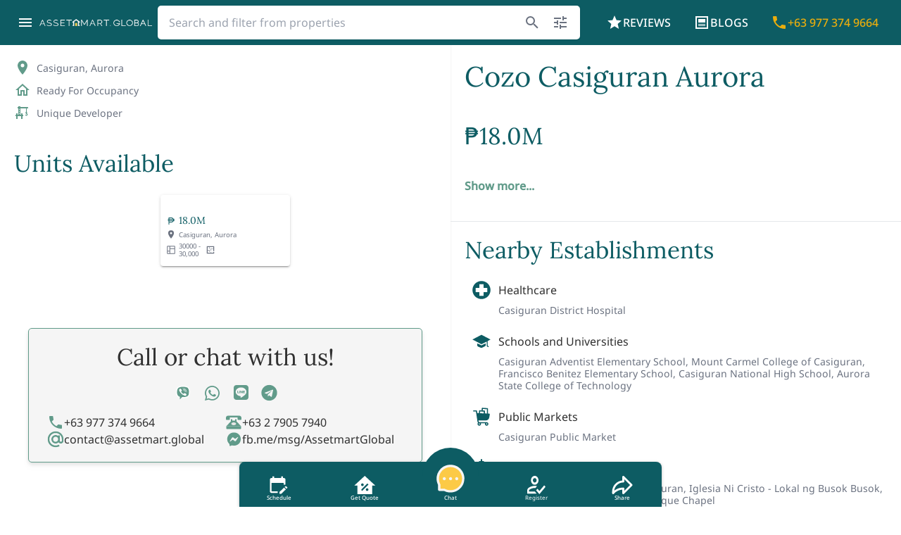

--- FILE ---
content_type: text/html; charset=utf-8
request_url: https://assetmart.global/projects/cozo-casiguran--aurora-
body_size: 17150
content:
<!DOCTYPE html><html lang="en"><head><meta charSet="utf-8"/><meta property="og:url" content="https://assetmart.global/projects/cozo-casiguran--aurora-"/><meta property="og:type" content="website"/><meta property="og:image:type" content="image/webp"/><meta property="og:image:width" content="1200"/><meta property="og:image:height" content="630"/><meta property="og:locale" content="en_PH"/><meta property="og:site_name" content="Assetmart.Global"/><link rel="canonical" href="https://assetmart.global/projects/cozo-casiguran--aurora-"/><meta name="viewport" content="minimum-scale=1.0, initial-scale=1.0, width=device-width, maximum-scale=1.0, user-scalable=no, shrink-to-fit=no"/><meta name="google-site-verification" content="vHRVHeIZkuP8Gh4FI1Yd0sx-ce592WIp0K2Mky0YdHM"/><meta name="facebook-domain-verification" content="5q5sarxqjp6iwx3fzodjgrvijxnfu5"/><meta name="keywords" content="assetmart, assetmartglobal, foreclosed, repossessed, acquired, property, properties, pre-owned, house, house and lot, lot, condo, condominium, apartment, commercial lot, commercial space, industrial lot, residential, subdivision, new property, new development, ready for occupancy, pre selling, bedroom, real estate, investment, financing, installment, selling property, sell, sell property"/><link rel="icon" href="/favicon.ico"/><link rel="preload" as="image" imageSrcSet="/_next/image?url=%2F_next%2Fstatic%2Fmedia%2Fassetmart_global_logo_inverted_transparent_1500.42da921c.png&amp;w=256&amp;q=100 1x, /_next/image?url=%2F_next%2Fstatic%2Fmedia%2Fassetmart_global_logo_inverted_transparent_1500.42da921c.png&amp;w=360&amp;q=100 2x" fetchpriority="high"/><title>Cozo Casiguran  Aurora  Discounts Available | Assetmart Global</title><meta name="robots" content="index,follow"/><meta name="description" content="Promo Prices and Discounts on Cozo Casiguran  Aurora , Unique Developer. 1000s of Properties Available. Accredited Licensed Brokerage. Chat, Get Info, Quotes, Site Viewings"/><meta property="og:title" content="Cozo Casiguran  Aurora  Discounts Available | Assetmart Global"/><meta property="og:description" content="Promo Prices and Discounts on Cozo Casiguran  Aurora , Unique Developer. 1000s of Properties Available. Accredited Licensed Brokerage. Chat, Get Info, Quotes, Site Viewings"/><meta property="og:image" content="https://assetmart.global/_next/static/media/share_image_landing_assetmartglobal.f222f907.webp"/><script type="application/ld+json">{"@context":"https://schema.org","@type":"Organization","url":"https://assetmart.global","logo":"https://assetmart.global/_next/static/media/assetmart_logo.b7d41589.webp","contactPoint":[{"telephone":"+63 2 7905 7940","contactType":"customer service","areaServed":"PH","availableLanguage":["English","Filipino"],"@type":"ContactPoint"}]}</script><meta name="next-head-count" content="22"/><meta name="theme-color" content="#2a2d4c"/><link rel="preconnect" href="https://www.googletagmanager.com"/><link rel="preconnect" href="https://www.google-analytics.com"/><link rel="preconnect" href="https://www.googleadservices.com"/><link rel="preconnect" href="https://www.gstatic.com"/><link rel="preconnect" href="https://connect.facebook.net"/><link rel="preconnect" href="https://salesiq.zoho.com"/><link rel="preconnect" href="https://js.zohocdn.com"/><link rel="preconnect" href="https://static.zohocdn.com"/><link data-next-font="size-adjust" rel="preconnect" href="/" crossorigin="anonymous"/><link rel="preload" href="/_next/static/css/ca33296de0b9dadf.css" as="style"/><link rel="stylesheet" href="/_next/static/css/ca33296de0b9dadf.css" data-n-g=""/><link rel="preload" href="/_next/static/css/89c525ac1f9c2b21.css" as="style"/><link rel="stylesheet" href="/_next/static/css/89c525ac1f9c2b21.css" data-n-p=""/><noscript data-n-css=""></noscript><script defer="" nomodule="" src="/_next/static/chunks/polyfills-c67a75d1b6f99dc8.js"></script><script defer="" src="/_next/static/chunks/7602.e7a780c2b56d8638.js"></script><script src="/_next/static/chunks/webpack-2cba508061448acf.js" defer=""></script><script src="/_next/static/chunks/framework-5666885447fdc3cc.js" defer=""></script><script src="/_next/static/chunks/main-8f9d9cbf034a753a.js" defer=""></script><script src="/_next/static/chunks/pages/_app-32ea9d59be04fcce.js" defer=""></script><script src="/_next/static/chunks/7025-7afc9e5fe4deaf7c.js" defer=""></script><script src="/_next/static/chunks/7146-763873b4114c344c.js" defer=""></script><script src="/_next/static/chunks/pages/projects/%5Bslug%5D-432fd09afd4e9ff4.js" defer=""></script><script src="/_next/static/TSeKUZPF78fHShUtgPO3a/_buildManifest.js" defer=""></script><script src="/_next/static/TSeKUZPF78fHShUtgPO3a/_ssgManifest.js" defer=""></script><style data-emotion="css "></style></head><body><div id="__next"><script src="https://accounts.google.com/gsi/client" async=""></script><div class="relative"><header class="fixed top-0 z-[1001] h-[104px] w-full bg-secondary sm:h-16"><div class="bg-gray relative z-30 flex h-12 w-full items-center bg-secondary px-2 py-2 sm:h-16 sm:px-4 sm:pb-2"><button type="button" class="icon-ripple relative inline-flex h-10 min-h-max w-10 min-w-max flex-col items-center justify-center overflow-hidden rounded-full p-2 transition-all hover:bg-regularBlack-light/[0.04]  bg-transparent  " aria-label="Open drawer"><svg class="mdi-icon h-6 w-6 fill-white" width="24" height="24" fill="currentColor" viewBox="0 0 24 24"><path d="M3,6H21V8H3V6M3,11H21V13H3V11M3,16H21V18H3V16Z"></path></svg></button><a class="relative flex h-8 w-40 min-w-[10rem] items-center" href="/"><img alt="Assetmart.Global" fetchpriority="high" width="160" height="32" decoding="async" data-nimg="1" class="object-contain" style="color:transparent;max-width:100%" srcSet="/_next/image?url=%2F_next%2Fstatic%2Fmedia%2Fassetmart_global_logo_inverted_transparent_1500.42da921c.png&amp;w=256&amp;q=100 1x, /_next/image?url=%2F_next%2Fstatic%2Fmedia%2Fassetmart_global_logo_inverted_transparent_1500.42da921c.png&amp;w=360&amp;q=100 2x" src="/_next/image?url=%2F_next%2Fstatic%2Fmedia%2Fassetmart_global_logo_inverted_transparent_1500.42da921c.png&amp;w=360&amp;q=100"/></a><div class="ml-auto flex items-center"><a class="icon-ripple relative inline-flex h-10 min-h-max w-10 min-w-max flex-col items-center justify-center overflow-hidden rounded-full p-2 transition-all hover:bg-regularBlack-light/[0.04]  bg-transparent  flex lg:hidden" href="/reviews"><svg class="mdi-icon h-6 w-6 fill-white" width="24" height="24" fill="currentColor" viewBox="0 0 24 24"><path d="M12,17.27L18.18,21L16.54,13.97L22,9.24L14.81,8.62L12,2L9.19,8.62L2,9.24L7.45,13.97L5.82,21L12,17.27Z"></path></svg></a><a class="icon-ripple relative inline-flex h-10 min-h-max w-10 min-w-max flex-col items-center justify-center overflow-hidden rounded-full p-2 transition-all hover:bg-regularBlack-light/[0.04]  bg-transparent  flex lg:hidden" href="/blog"><svg class="mdi-icon h-6 w-6 fill-white" width="24" height="24" fill="currentColor" viewBox="0 0 24 24"><path d="M19 5V19H5V5H19M21 3H3V21H21V3M17 17H7V16H17V17M17 15H7V14H17V15M17 12H7V7H17V12Z"></path></svg></a><a class="icon-ripple relative inline-flex h-10 min-h-max w-10 min-w-max flex-col items-center justify-center overflow-hidden rounded-full p-2 transition-all hover:bg-regularBlack-light/[0.04]  bg-transparent  flex lg:hidden" href="tel:+63 977 374 9664"><svg class="mdi-icon h-6 w-6 fill-tertiary" width="24" height="24" fill="currentColor" viewBox="0 0 24 24"><path d="M6.62,10.79C8.06,13.62 10.38,15.94 13.21,17.38L15.41,15.18C15.69,14.9 16.08,14.82 16.43,14.93C17.55,15.3 18.75,15.5 20,15.5A1,1 0 0,1 21,16.5V20A1,1 0 0,1 20,21A17,17 0 0,1 3,4A1,1 0 0,1 4,3H7.5A1,1 0 0,1 8.5,4C8.5,5.25 8.7,6.45 9.07,7.57C9.18,7.92 9.1,8.31 8.82,8.59L6.62,10.79Z"></path></svg></a></div></div><div class="relative z-30 flex w-full max-w-none bg-secondary px-4 pb-2 sm:hidden"><div class="align-center relative flex w-full justify-center" id="search-bar"><div class="align-center flex w-full justify-center rounded-sm bg-white px-2 py-1 drop-shadow-sm" id="search-bar"><form class="flex w-full"><input autoComplete="off" type="text" class="w-full pl-2 placeholder:text-gray-400 focus-visible:outline-none" id="search-input-text" placeholder="Search and filter from properties" value=""/></form><button type="button" id="search-submit" class="icon-ripple relative inline-flex h-10 min-h-max w-10 min-w-max flex-col items-center justify-center overflow-hidden rounded-full p-2 transition-all hover:bg-regularBlack-light/[0.04]  bg-transparent  text-gray-500" aria-label="search"><svg class="mdi-icon h-6 w-6 fill-gray-500" width="24" height="24" fill="currentColor" viewBox="0 0 24 24"><path d="M9.5,3A6.5,6.5 0 0,1 16,9.5C16,11.11 15.41,12.59 14.44,13.73L14.71,14H15.5L20.5,19L19,20.5L14,15.5V14.71L13.73,14.44C12.59,15.41 11.11,16 9.5,16A6.5,6.5 0 0,1 3,9.5A6.5,6.5 0 0,1 9.5,3M9.5,5C7,5 5,7 5,9.5C5,12 7,14 9.5,14C12,14 14,12 14,9.5C14,7 12,5 9.5,5Z"></path></svg></button><button type="button" id="search-filter" class="icon-ripple relative inline-flex h-10 min-h-max w-10 min-w-max flex-col items-center justify-center overflow-hidden rounded-full p-2 transition-all hover:bg-regularBlack-light/[0.04]  bg-transparent  p-2 text-gray-500" aria-label="search"><svg class="mdi-icon h-6 w-6 fill-gray-500 " width="24" height="24" fill="currentColor" viewBox="0 0 24 24"><path d="M3,17V19H9V17H3M3,5V7H13V5H3M13,21V19H21V17H13V15H11V21H13M7,9V11H3V13H7V15H9V9H7M21,13V11H11V13H21M15,9H17V7H21V5H17V3H15V9Z"></path></svg></button></div></div></div></header><header class="relative z-20 h-[103px] sm:h-16"></header><main class="relative mx-auto max-w-screen-2xl"><div class="relative mx-auto mb-lg flex flex-col md:flex-row"><div class="scrollbar-hide flex-1 shadow-[1px_-10px_2px_whitesmoke] md:max-h-[100vh] md:max-w-[50%] md:overflow-y-auto"><div class="container-section-sub md:hidden"><h1 class="mb-xs text-secondary">Cozo Casiguran  Aurora </h1><p></p><h2 class="mb-xs text-secondary">₱<!-- -->18.0M</h2><p class="overflow-hidden whitespace-pre-line line-clamp-4"></p><button type="button" class="w-fit cursor-pointer select-none p-0 font-semibold text-primary">Show more...</button></div><div class="container-section-sub mt-sm"><div class="mb-xs flex items-center text-gray-500"><svg class="mdi-icon mr-2 text-primary" width="24" height="24" fill="currentColor" viewBox="0 0 24 24"><path d="M12,11.5A2.5,2.5 0 0,1 9.5,9A2.5,2.5 0 0,1 12,6.5A2.5,2.5 0 0,1 14.5,9A2.5,2.5 0 0,1 12,11.5M12,2A7,7 0 0,0 5,9C5,14.25 12,22 12,22C12,22 19,14.25 19,9A7,7 0 0,0 12,2Z"></path></svg><p class="mb-0 text-sm">Casiguran, Aurora</p></div><div class="mb-xs flex items-center text-gray-500"><svg class="mdi-icon mr-2 text-primary" width="24" height="24" fill="currentColor" viewBox="0 0 24 24"><path d="M12 5.69L17 10.19V18H15V12H9V18H7V10.19L12 5.69M12 3L2 12H5V20H11V14H13V20H19V12H22"></path></svg><p class="mb-0 text-sm">Ready For Occupancy</p></div><div class="mb-xs flex items-center text-gray-500"><svg class="mdi-icon mr-2 text-primary" width="24" height="24" fill="currentColor" viewBox="0 0 24 24"><path d="M20,6V5A1,1 0 0,0 19,4H9V3H6V4H5V6H6V15H5V13H3V15H2V17H3V21H5V17H10V21H12V19.92L12,17H13V15H12V13H10V15H9V6H17V10.62C16.53,10.79 16.19,11.23 16.19,11.76C16.19,12.2 16.43,12.6 16.8,12.82V14H17.42C17.76,14 18.03,14.28 18.03,14.62C18.03,14.96 17.76,15.24 17.42,15.24C17.2,15.24 17,15.12 16.89,14.93C16.71,14.64 16.34,14.54 16.05,14.71C15.75,14.87 15.65,15.25 15.82,15.55C16.15,16.11 16.76,16.47 17.42,16.47C18.43,16.47 19.26,15.64 19.26,14.62C19.26,13.84 18.76,13.14 18.03,12.88V12.82C18.41,12.6 18.65,12.2 18.65,11.76C18.65,11.3 18.38,10.91 18,10.7V6H20M8,13.66L7,14.66V13.24L8,12.24V13.66M8,10.71L7,11.71V10.29L8,9.29V10.71M7,8.71V7.29L8,6.29V7.71L7,8.71Z"></path></svg><p class="mb-0 text-sm">Unique Developer</p></div></div><div class="container-section"><h2 class="text-secondary">Units Available</h2><div class="relative "><div id="arrow-container" class="relative mx-auto max-w-fit"><div class="scrollbar-hide relative snap-x snap-mandatory overflow-x-auto pb-1"><div class="relative flex h-[100%] child:min-w-[12rem] child:max-w-xs child:flex-shrink-0 child:snap-start "><div role="button" tabindex="0" class="relative min-w-[10rem] flex-1 p-1"><div class="flex h-full flex-col justify-between rounded text-secondary shadow-sharp"><div><div class="relative aspect-video"><img alt="available units" loading="lazy" decoding="async" data-nimg="fill" style="position:absolute;height:100%;width:100%;left:0;top:0;right:0;bottom:0;object-fit:cover;color:transparent" sizes="100vw" srcSet="/_next/image?url=%2F_next%2Fstatic%2Fmedia%2FPhoto_Unavailable_3.5216dd42.jpg&amp;w=360&amp;q=75 360w, /_next/image?url=%2F_next%2Fstatic%2Fmedia%2FPhoto_Unavailable_3.5216dd42.jpg&amp;w=384&amp;q=75 384w, /_next/image?url=%2F_next%2Fstatic%2Fmedia%2FPhoto_Unavailable_3.5216dd42.jpg&amp;w=768&amp;q=75 768w, /_next/image?url=%2F_next%2Fstatic%2Fmedia%2FPhoto_Unavailable_3.5216dd42.jpg&amp;w=820&amp;q=75 820w, /_next/image?url=%2F_next%2Fstatic%2Fmedia%2FPhoto_Unavailable_3.5216dd42.jpg&amp;w=1366&amp;q=75 1366w, /_next/image?url=%2F_next%2Fstatic%2Fmedia%2FPhoto_Unavailable_3.5216dd42.jpg&amp;w=1536&amp;q=75 1536w, /_next/image?url=%2F_next%2Fstatic%2Fmedia%2FPhoto_Unavailable_3.5216dd42.jpg&amp;w=1920&amp;q=75 1920w" src="/_next/image?url=%2F_next%2Fstatic%2Fmedia%2FPhoto_Unavailable_3.5216dd42.jpg&amp;w=1920&amp;q=75"/></div><div class="p-2"><h3 class="card-h3 pb-3 text-left"></h3><div class="flex items-center"><svg class="mdi-icon card-h4 mr-1 h-3.5 w-3.5 flex-shrink-0 p-[1px]" width="24" height="24" fill="currentColor" viewBox="0 0 24 24"><path d="M5,2V6H3V8H5V10H3V12H5V22H7V16H13C15.7,16 18.16,14.44 19.32,12H22V10H19.92C20.03,9.34 20.03,8.66 19.92,8H22V6H19.32C18.16,3.56 15.7,2 13,2M7,4H13C14.57,4 16.06,4.74 17,6H7V4M13,14H7V12H17C16.06,13.26 14.57,14 13,14M18,9C18,9.34 17.96,9.67 17.9,10H7V8H17.9C17.96,8.33 18,8.66 18,9Z"></path></svg><h4 class="card-h4">18.0M</h4></div><div class="my-1 flex items-center"><svg class="mdi-icon mr-1 h-3.5 w-3.5 flex-shrink-0 text-gray-500" width="24" height="24" fill="currentColor" viewBox="0 0 24 24"><path d="M12,11.5A2.5,2.5 0 0,1 9.5,9A2.5,2.5 0 0,1 12,6.5A2.5,2.5 0 0,1 14.5,9A2.5,2.5 0 0,1 12,11.5M12,2A7,7 0 0,0 5,9C5,14.25 12,22 12,22C12,22 19,14.25 19,9A7,7 0 0,0 12,2Z"></path></svg><h5 class="card-h5">Casiguran, Aurora</h5></div><div class="my-1 flex flex-wrap"><div class="flex w-14 items-center"><svg class="mdi-icon mr-1 !h-3.5 !w-3.5 flex-shrink-0 !text-gray-500" width="24" height="24" fill="currentColor" viewBox="0 0 24 24"><path d="M20 2H4C2.9 2 2 2.9 2 4V20C2 21.1 2.9 22 4 22H20C21.1 22 22 21.1 22 20V4C22 2.9 21.1 2 20 2M4 4H8V14H4V4M4 20V16H8V20H4M20 20H10V10H20V20M20 8H10V4H20V8Z"></path></svg><h5 class="card-h5 text-left">30000 - 30,000</h5></div><div class="flex w-14 items-center"><svg class="mdi-icon mr-1 !h-3.5 !w-3.5 flex-shrink-0 !text-gray-500" width="24" height="24" fill="currentColor" viewBox="0 0 24 24"><path d="M10,5V10H9V5H5V13H9V12H10V17H9V14H5V19H12V17H13V19H19V17H21V21H3V3H21V15H19V10H13V15H12V9H19V5H10Z"></path></svg><h5 class="card-h5 text-left"></h5></div></div></div></div></div></div></div></div><svg xmlns="http://www.w3.org/2000/svg" fill="none" viewBox="0 0 24 24" stroke-width="1.5" stroke="currentColor" class="absolute -left-3 top-1/2 block h-auto w-12 cursor-pointer opacity-40 invisible"><path stroke-linecap="round" stroke-linejoin="round" d="M15.75 19.5L8.25 12l7.5-7.5"></path></svg><svg xmlns="http://www.w3.org/2000/svg" fill="none" viewBox="0 0 24 24" stroke-width="1.5" stroke="currentColor" class="absolute -right-3 top-1/2 block h-auto w-12 cursor-pointer opacity-40 "><path stroke-linecap="round" stroke-linejoin="round" d="M8.25 4.5l7.5 7.5-7.5 7.5"></path></svg></div></div></div><div class="container-section-sub"><div class="container-section max-w-screen-lg"><div class=""><div class=" flex flex-col justify-evenly rounded-sm border border-solid border-primary bg-regularWhite-dark p-2.5 drop-shadow-md"><h2 class="m-2.5 text-center ">Call or chat with us!</h2><div class="flex items-center justify-center gap-2.5"><a id="chat-viber" class="icon-ripple relative inline-flex h-10 min-h-max w-10 min-w-max flex-col items-center justify-center overflow-hidden rounded-full p-2 transition-all hover:bg-regularBlack-light/[0.04]  bg-inherit   p-0.5" href="viber://chat?number=+63 977 374 9664"><svg width="28" height="29" viewBox="0 0 28 29" fill="none" xmlns="http://www.w3.org/2000/svg"><path d="M23.2909 4.83891C22.6621 4.28907 20.1208 2.54096 14.4601 2.51721C14.4601 2.51721 7.78483 2.13578 4.53072 4.96413C2.7193 6.68094 2.08207 9.19299 2.01486 12.3074C1.94764 15.4218 1.86068 21.2585 7.79812 22.8411H7.80382L7.80002 25.256C7.80002 25.256 7.76205 26.2336 8.44143 26.433C9.26321 26.6748 9.7455 25.9317 10.5301 25.1307C10.9607 24.691 11.5554 24.0451 12.0035 23.5514C16.0642 23.8752 19.1873 23.1351 19.542 23.0257C20.3619 22.7738 25.0013 22.2106 25.7559 16.3743C26.5348 10.3589 25.3792 6.55391 23.2909 4.83891Z" fill="white"></path><path d="M21.9694 6.05343C21.4377 5.59572 19.1429 4.2294 14.3545 4.20961C14.3545 4.20961 8.68444 3.8566 5.93199 6.21896C4.40006 7.65221 3.88398 9.78355 3.8274 12.3845C3.77081 14.9854 3.47764 19.9541 8.49837 21.2758C8.49837 21.2758 8.47862 24.9645 8.47634 25.2888C8.47634 25.5155 8.51432 25.6706 8.65103 25.7026C8.74938 25.7253 8.89673 25.677 9.02205 25.5586C9.82485 24.7947 12.395 21.8566 12.395 21.8566C15.8436 22.07 18.5873 21.4248 18.8823 21.3334C19.5781 21.1214 23.341 20.8152 23.9779 15.9408C24.636 10.9163 23.736 7.48668 21.9694 6.05343Z" fill="#619B8A"></path><path fill-rule="evenodd" clip-rule="evenodd" d="M14.5551 10.2807C14.5643 10.1134 14.7149 9.98486 14.8915 9.99358C15.5521 10.0262 16.1017 10.2157 16.4931 10.5992C16.8831 10.9812 17.0742 11.5149 17.1078 12.1559C17.1165 12.3232 16.9805 12.4656 16.8039 12.4739C16.6273 12.4822 16.477 12.3533 16.4683 12.186C16.4396 11.6373 16.2807 11.2638 16.0329 11.021C15.7866 10.7797 15.4107 10.6268 14.8581 10.5995C14.6816 10.5907 14.5459 10.448 14.5551 10.2807Z" fill="white"></path><path fill-rule="evenodd" clip-rule="evenodd" d="M14.0712 8.64645C14.0841 8.47937 14.2375 8.35383 14.4138 8.36606C15.7582 8.45929 16.8403 8.89455 17.6285 9.70982L17.6286 9.70993C18.4082 10.5172 18.7788 11.5214 18.7519 12.6993C18.748 12.8668 18.6016 12.9996 18.4249 12.996C18.2481 12.9924 18.1079 12.8536 18.1117 12.6861C18.1355 11.6474 17.8131 10.7996 17.1562 10.1195C16.5014 9.44224 15.586 9.05566 14.3671 8.97113C14.1908 8.9589 14.0583 8.81354 14.0712 8.64645Z" fill="white"></path><path fill-rule="evenodd" clip-rule="evenodd" d="M13.5078 7.09323C13.5091 6.9257 13.6534 6.79083 13.8302 6.792C15.688 6.80426 17.2584 7.39032 18.5192 8.55499C19.7906 9.72939 20.4193 11.3282 20.4353 13.314C20.4366 13.4815 20.2944 13.6183 20.1176 13.6196C19.9408 13.6209 19.7964 13.4861 19.795 13.3186C19.7801 11.4579 19.1959 10.0273 18.0723 8.98941C16.9381 7.94177 15.53 7.40993 13.8257 7.39868C13.6489 7.39751 13.5066 7.26076 13.5078 7.09323Z" fill="white"></path><path d="M14.938 16.234C14.938 16.234 15.388 16.27 15.6303 15.9872L16.1027 15.424C16.3306 15.1448 16.8805 14.9667 17.419 15.2509C17.8225 15.469 18.2143 15.7061 18.5928 15.9613C18.9501 16.2103 19.6819 16.7889 19.6842 16.7889C20.0328 17.0678 20.1133 17.4773 19.876 17.9091C19.876 17.9116 19.8741 17.9159 19.8741 17.9181C19.6127 18.3475 19.2808 18.7347 18.8909 19.0653C18.8863 19.0674 18.8863 19.0696 18.8822 19.0717C18.5434 19.3399 18.2106 19.4924 17.8838 19.5291C17.8357 19.5371 17.7868 19.54 17.738 19.5377C17.5938 19.5391 17.4504 19.5181 17.3134 19.4758L17.3028 19.4611C16.7992 19.3265 15.9584 18.9897 14.5583 18.2578C13.748 17.8392 12.9767 17.3564 12.2524 16.8145C11.8894 16.543 11.5431 16.252 11.2153 15.9429L11.1804 15.9098L11.1454 15.8767L11.1105 15.8436C11.0987 15.8328 11.0873 15.8217 11.0756 15.8105C10.7494 15.4999 10.4423 15.1717 10.1558 14.8278C9.58396 14.1416 9.07441 13.4108 8.6326 12.6432C7.86018 11.3161 7.50474 10.5201 7.36271 10.0422L7.34714 10.0322C7.30262 9.90228 7.28068 9.76641 7.2822 9.62986C7.27954 9.58363 7.28247 9.53727 7.29093 9.49168C7.33169 9.18246 7.49284 8.86688 7.77436 8.54494C7.77664 8.54098 7.77892 8.54098 7.7812 8.53666C8.12992 8.16722 8.53861 7.85284 8.99185 7.60539C8.99413 7.60539 8.99869 7.60323 9.00134 7.60323C9.45705 7.37833 9.88921 7.45462 10.1831 7.78315C10.1854 7.78531 10.7949 8.47873 11.0566 8.81734C11.3259 9.17636 11.5761 9.54795 11.8062 9.93069C12.1062 10.4406 11.9182 10.9627 11.6235 11.1779L11.0292 11.6255C10.7292 11.8551 10.7687 12.2815 10.7687 12.2815C10.7687 12.2815 11.649 15.4384 14.938 16.234Z" fill="white"></path></svg></a><a id="chat-whatapp" target="_blank" class="icon-ripple relative inline-flex h-10 min-h-max w-10 min-w-max flex-col items-center justify-center overflow-hidden rounded-full p-2 transition-all hover:bg-regularBlack-light/[0.04]  bg-inherit  " href="https://api.whatsapp.com/send?phone=639773749664"><svg width="21" height="21" viewBox="0 0 21 21" fill="none" xmlns="http://www.w3.org/2000/svg"><path d="M17.8125 3.09375C15.8906 1.125 13.2656 0 10.4531 0C4.73438 0 0.046875 4.6875 0.046875 10.4062C0.046875 12.2812 0.5625 14.0625 1.45312 15.6094L0 21L5.48438 19.5938C7.03125 20.3906 8.71875 20.8594 10.4531 20.8594C16.2188 20.8594 21 16.1719 21 10.4531C21 7.64062 19.7812 5.0625 17.8125 3.09375ZM10.4531 19.0781C8.90625 19.0781 7.40625 18.6562 6.04688 17.8594L5.76562 17.6719L2.48438 18.5625L3.375 15.375L3.14062 15.0469C2.29688 13.6406 1.82812 12.0469 1.82812 10.4062C1.82812 5.67188 5.71875 1.78125 10.5 1.78125C12.7969 1.78125 14.9531 2.67188 16.5938 4.3125C18.2344 5.95312 19.2188 8.10938 19.2188 10.4531C19.2188 15.1875 15.2344 19.0781 10.4531 19.0781ZM15.2344 12.6094C14.9531 12.4688 13.6875 11.8594 13.4531 11.7656C13.2188 11.6719 13.0312 11.625 12.8438 11.9062C12.7031 12.1406 12.1875 12.75 12.0469 12.9375C11.8594 13.0781 11.7188 13.125 11.4844 12.9844C9.9375 12.2344 8.95312 11.625 7.92188 9.89062C7.64062 9.42188 8.20312 9.46875 8.67188 8.48438C8.76562 8.29688 8.71875 8.15625 8.67188 8.01562C8.625 7.875 8.0625 6.60938 7.875 6.09375C7.64062 5.57812 7.45312 5.625 7.26562 5.625C7.125 5.625 6.9375 5.625 6.79688 5.625C6.60938 5.625 6.32812 5.67188 6.09375 5.95312C5.85938 6.23438 5.20312 6.84375 5.20312 8.10938C5.20312 9.42188 6.09375 10.6406 6.23438 10.8281C6.375 10.9688 8.0625 13.5938 10.6875 14.7188C12.3281 15.4688 12.9844 15.5156 13.8281 15.375C14.2969 15.3281 15.3281 14.7656 15.5625 14.1562C15.7969 13.5469 15.7969 13.0312 15.7031 12.9375C15.6562 12.7969 15.4688 12.75 15.2344 12.6094Z" fill="#619B8A"></path></svg></a><a id="chat-line" target="_blank" class="icon-ripple relative inline-flex h-10 min-h-max w-10 min-w-max flex-col items-center justify-center overflow-hidden rounded-full p-2 transition-all hover:bg-regularBlack-light/[0.04]  bg-inherit  " href="https://line.me/ti/p/~639773749664"><svg width="22" height="22" viewBox="0 0 22 22" fill="none" xmlns="http://www.w3.org/2000/svg"><path d="M13.75 8.10938C13.75 8.01562 13.6562 7.92188 13.5625 7.96875H13.0469C12.9531 7.96875 12.9062 8.01562 12.9062 8.10938V10.0781L11.3594 8.01562C11.3594 7.96875 11.3125 7.96875 11.2656 7.96875H10.7031C10.6094 7.96875 10.5625 8.01562 10.5625 8.10938V11.4375C10.5625 11.5312 10.6094 11.5781 10.7031 11.5781H11.2656C11.3125 11.5781 11.4062 11.5312 11.4062 11.4375V9.46875L12.9062 11.5312C12.9531 11.5312 13 11.5781 13.0469 11.5781H13.5625C13.6562 11.5781 13.75 11.5312 13.75 11.4375V8.10938ZM9.90625 7.92188H9.34375C9.25 7.92188 9.20312 8.01562 9.20312 8.10938V11.4375C9.20312 11.5312 9.25 11.5781 9.34375 11.5781H9.90625C9.95312 11.5781 10.0469 11.5312 10.0469 11.4375V8.10938C10.0469 8.01562 9.95312 7.92188 9.90625 7.92188ZM8.59375 10.7344H7.14062V8.10938C7.14062 8.01562 7.09375 7.92188 7 7.92188H6.4375C6.39062 7.92188 6.29688 8.01562 6.29688 8.10938V11.4375C6.29688 11.4844 6.34375 11.4844 6.34375 11.5312C6.39062 11.5312 6.39062 11.5781 6.4375 11.5781H8.59375C8.6875 11.5781 8.73438 11.4844 8.73438 11.4375V10.875C8.73438 10.8281 8.6875 10.7344 8.59375 10.7344ZM16.5625 7.92188H14.4062C14.3125 7.92188 14.2656 8.01562 14.2656 8.10938V11.4375C14.2656 11.4844 14.3125 11.5781 14.4062 11.5781H16.5625C16.6094 11.5781 16.7031 11.5312 16.7031 11.4375V10.875C16.7031 10.8281 16.6094 10.7344 16.5625 10.7344H15.1094V10.1719H16.5625C16.6094 10.1719 16.7031 10.125 16.7031 10.0312V9.46875C16.7031 9.42188 16.6094 9.32812 16.5625 9.32812H15.1094V8.76562H16.5625C16.6094 8.76562 16.7031 8.71875 16.7031 8.625V8.10938C16.7031 8.01562 16.6094 7.92188 16.5625 7.92188ZM22 3.84375C22 1.73438 20.2656 0.046875 18.2031 0H4.79688C2.6875 0 1 1.73438 1 3.79688V17.2031C0.953125 19.3125 2.6875 21 4.79688 21H18.1562C20.2656 21.0469 21.9531 19.3125 22 17.2031V3.84375ZM19.0938 9.60938C19.0938 10.9688 18.5781 12.1875 17.4531 13.4062C15.8594 15.2812 12.25 17.5312 11.4531 17.8594C10.6094 18.1875 10.75 17.625 10.7969 17.4375C10.9844 16.2188 11.0781 15.8906 10.1875 15.7031C6.53125 15.2344 3.8125 12.6562 3.8125 9.60938C3.8125 6.1875 7.23438 3.375 11.4531 3.375C15.6719 3.375 19.0938 6.1875 19.0938 9.60938Z" fill="#619B8A"></path></svg></a><a id="chat-telegram" target="_blank" class="icon-ripple relative inline-flex h-10 min-h-max w-10 min-w-max flex-col items-center justify-center overflow-hidden rounded-full p-2 transition-all hover:bg-regularBlack-light/[0.04]  bg-inherit  " href="https://telegram.me/assetmartglobal"><svg width="25" height="25" viewBox="0 0 25 25" fill="none" xmlns="http://www.w3.org/2000/svg"><path d="M12.5 0.875C6.07812 0.875 0.875 6.07812 0.875 12.5C0.875 18.9219 6.07812 24.125 12.5 24.125C18.9219 24.125 24.125 18.9219 24.125 12.5C24.125 6.07812 18.9219 0.875 12.5 0.875ZM18.1719 8.84375L16.2969 17.8438C16.1562 18.5 15.7812 18.6406 15.2188 18.3594L12.3125 16.2031L10.9062 17.5625C10.7656 17.7031 10.625 17.8438 10.3438 17.8438L10.5312 14.8906L15.9219 10.0156C16.1562 9.82812 15.875 9.6875 15.5469 9.875L8.89062 14.0938L6.03125 13.2031C5.42188 13.0156 5.42188 12.5469 6.17188 12.2656L17.375 7.95312C17.8906 7.76562 18.3594 8.09375 18.1719 8.84375Z" fill="#619B8A"></path></svg></a></div><div class="my-2.5 flex flex-wrap items-center gap-4 px-4 child:flex child:items-center child:gap-x-1"><a class="flex-1" href="tel:+63 977 374 9664"><svg class="mdi-icon " width="24" height="24" fill="#619B8A" viewBox="0 0 24 24"><path d="M6.62,10.79C8.06,13.62 10.38,15.94 13.21,17.38L15.41,15.18C15.69,14.9 16.08,14.82 16.43,14.93C17.55,15.3 18.75,15.5 20,15.5A1,1 0 0,1 21,16.5V20A1,1 0 0,1 20,21A17,17 0 0,1 3,4A1,1 0 0,1 4,3H7.5A1,1 0 0,1 8.5,4C8.5,5.25 8.7,6.45 9.07,7.57C9.18,7.92 9.1,8.31 8.82,8.59L6.62,10.79Z"></path></svg><p class="body m-0 whitespace-nowrap">+63 977 374 9664</p></a><a class="flex-1" href="tel://+63 2 7905 7940"><svg width="24" height="24" viewBox="0 0 32 32" fill="none" xmlns="http://www.w3.org/2000/svg"><path d="M21.3333 14V10.6667C21.3333 10.2985 21.0349 10 20.6667 10H19.3333C18.9652 10 18.6667 10.2985 18.6667 10.6667V12.6667H13.3333V10.6667C13.3333 10.2985 13.0349 10 12.6667 10H11.3333C10.9652 10 10.6667 10.2985 10.6667 10.6667V14L2 23.3333H30L21.3333 14Z" fill="#619B8A"></path><path d="M3.33333 28.6673H28.6667C29.4031 28.6673 30 28.0703 30 27.334V23.334H2V27.334C2 28.0703 2.59697 28.6673 3.33333 28.6673Z" fill="#619B8A"></path><path d="M16 21.3333C18.5774 21.3333 20.6667 20.1394 20.6667 18.6667C20.6667 17.1939 18.5774 16 16 16C13.4227 16 11.3334 17.1939 11.3334 18.6667C11.3334 20.1394 13.4227 21.3333 16 21.3333Z" fill="#E6E6E6"></path><path d="M5.33337 3.33398C3.12423 3.33398 1.33337 5.12484 1.33337 7.33398V7.33398V10.0007C1.33337 10.737 1.93033 11.334 2.66671 11.334H7.33337C8.06975 11.334 8.66671 10.737 8.66671 10.0007V6.66732H23.3334V10.0007C23.3334 10.737 23.9303 11.334 24.6667 11.334H29.3334C30.0698 11.334 30.6667 10.737 30.6667 10.0007V7.33398V7.33398C30.6667 5.12484 28.8758 3.33398 26.6667 3.33398H5.33337Z" fill="#619B8A"></path></svg><p class="body m-0 whitespace-nowrap">+63 2 7905 7940</p></a><a class="flex-1" id="contact-email" target="_blank" href="mailto:contact@assetmart.global"><svg width="24" height="24" viewBox="0 0 24 25" fill="none" xmlns="http://www.w3.org/2000/svg"><g clip-path="url(#clip0_6982_5117)"><path d="M12.001 0.75C10.2549 0.751005 8.53096 1.14117 6.95456 1.89212C5.37815 2.64307 3.98894 3.73592 2.88794 5.09119C1.78694 6.44647 1.00184 8.0301 0.589738 9.7269C0.177636 11.4237 0.148894 13.191 0.505601 14.9003C0.862307 16.6096 1.59549 18.218 2.65184 19.6083C3.70819 20.9987 5.06113 22.1361 6.61228 22.9379C8.16343 23.7398 9.87379 24.1858 11.619 24.2436C13.3641 24.3013 15.1003 23.9694 16.701 23.272L17.8465 22.772L16.8465 20.481L15.701 20.981C13.8756 21.7777 11.8417 21.9639 9.90192 21.5119C7.96213 21.0599 6.22004 19.9939 4.93475 18.4723C3.64946 16.9508 2.88962 15.055 2.76824 13.0669C2.64686 11.0789 3.17042 9.10476 4.26106 7.43815C5.3517 5.77154 6.95115 4.50148 8.82154 3.81685C10.6919 3.13223 12.7334 3.06961 14.6422 3.63831C16.551 4.20701 18.2253 5.37665 19.416 6.97329C20.6068 8.56992 21.2504 10.5082 21.251 12.5V14.75C21.251 15.1478 21.093 15.5294 20.8117 15.8107C20.5304 16.092 20.1489 16.25 19.751 16.25C19.3532 16.25 18.9717 16.092 18.6904 15.8107C18.4091 15.5294 18.251 15.1478 18.251 14.75V6.75H15.751V7.512C14.7943 6.7922 13.6507 6.36258 12.4567 6.27429C11.2626 6.18601 10.0683 6.44278 9.0161 7.01403C7.96384 7.58528 7.09795 8.44693 6.52154 9.49637C5.94514 10.5458 5.68251 11.7388 5.76493 12.9333C5.84736 14.1278 6.27136 15.2734 6.98646 16.2337C7.70155 17.194 8.67759 17.9286 9.79833 18.3498C10.9191 18.7711 12.1373 18.8614 13.3079 18.61C14.4785 18.3585 15.5522 17.7759 16.401 16.9315C16.8706 17.6551 17.5616 18.2074 18.3709 18.5059C19.1802 18.8044 20.0644 18.8331 20.8913 18.5877C21.7183 18.3422 22.4436 17.8358 22.9591 17.1442C23.4745 16.4525 23.7523 15.6126 23.751 14.75V12.5C23.7475 9.3848 22.5084 6.39822 20.3056 4.19544C18.1028 1.99266 15.1162 0.753573 12.001 0.75ZM12.001 16.25C11.2594 16.25 10.5343 16.0301 9.91766 15.618C9.30098 15.206 8.82033 14.6203 8.5365 13.9351C8.25267 13.2498 8.17841 12.4958 8.3231 11.7684C8.4678 11.041 8.82495 10.3728 9.3494 9.84835C9.87385 9.3239 10.542 8.96675 11.2695 8.82205C11.9969 8.67736 12.7509 8.75162 13.4361 9.03545C14.1213 9.31928 14.707 9.79993 15.1191 10.4166C15.5311 11.0333 15.751 11.7583 15.751 12.5C15.75 13.4942 15.3546 14.4474 14.6515 15.1505C13.9485 15.8535 12.9953 16.2489 12.001 16.25Z" fill="#619B8A"></path></g><defs><clipPath id="clip0_6982_5117"><rect width="24" height="24" fill="white" transform="translate(0 0.5)"></rect></clipPath></defs></svg><p class="body m-0 whitespace-nowrap">contact@assetmart.global</p></a><a class="flex-1" id="contact-messenger" target="_blank" href="https://fb.me/msg/AssetmartGlobal"><svg width="24" height="24" viewBox="0 0 28 29" fill="none" xmlns="http://www.w3.org/2000/svg"><path d="M14.5 2.875C7.9375 2.875 2.875 7.70312 2.875 14.1719C2.875 17.5469 4.23438 20.5 6.53125 22.5156C6.90625 22.8906 6.8125 23.0781 6.90625 25.2344C6.90625 25.75 7.32812 26.125 7.84375 26.125C7.9375 26.125 8.07812 26.125 8.21875 26.0781C10.6562 25 10.7031 24.9062 11.125 25C18.2969 26.9688 26.125 22.375 26.125 14.1719C26.125 7.70312 21.0625 2.875 14.5 2.875ZM21.4844 11.5938L18.0625 16.9844C17.7812 17.5 17.2188 17.8281 16.6094 17.8281C16.1875 17.8281 15.8594 17.6875 15.5312 17.4531L12.8125 15.4375C12.7188 15.3438 12.5781 15.2969 12.3906 15.2969C12.25 15.2969 12.1094 15.3438 11.9688 15.4375L8.3125 18.2031C7.79688 18.5781 7.1875 17.9688 7.51562 17.4531L10.9375 12.0625C11.2188 11.5469 11.7812 11.2188 12.3906 11.2188C12.8125 11.2188 13.1875 11.3594 13.4688 11.5938L16.1875 13.6094C16.2812 13.7031 16.4219 13.75 16.6094 13.75C16.75 13.75 16.8906 13.7031 17.0312 13.6094L20.6875 10.8438C21.2031 10.4688 21.8125 11.0781 21.4844 11.5938Z" fill="#619B8A"></path></svg><p class="body m-0 whitespace-nowrap">fb.me/msg/AssetmartGlobal</p></a></div></div></div></div></div></div><div class="scrollbar-hide flex-1 md:max-h-[100vh] md:max-w-[50%] md:overflow-y-auto"><div class="container-section-sub hidden pt-sm md:block"><h1 class="text-secondary">Cozo Casiguran  Aurora </h1><p></p></div><div class="container-section-sub hidden md:block"><h2 class="text-secondary">₱<!-- -->18.0M</h2><p class="overflow-hidden whitespace-pre-line line-clamp-4"></p><button type="button" class="w-fit cursor-pointer select-none p-0 font-semibold text-primary">Show more...</button></div><hr class="my-sm hidden md:block"/><div class="container-section-sub"><h2 class="text-secondary">Nearby Establishments</h2><ul class="list-none pl-xs"><li class="mb-sm"><div class="flex items-center pl-0"><span class="mr-xs flex items-center justify-center"><img alt="Healthcare" src="/Nearby_Establishments/Healthcare.svg" width="32" height="24" style="max-width:100%;height:auto"/></span><p class="mb-0">Healthcare</p></div><p class="mt-2xs pl-md text-sm text-gray-500">Casiguran District Hospital</p></li><li class="mb-sm"><div class="flex items-center pl-0"><span class="mr-xs flex items-center justify-center"><img alt="Schools and Universities" src="/Nearby_Establishments/Schools and Universities.svg" width="32" height="24" style="max-width:100%;height:auto"/></span><p class="mb-0">Schools and Universities</p></div><p class="mt-2xs pl-md text-sm text-gray-500">Casiguran Adventist Elementary School, <!-- -->Mount Carmel College of Casiguran, <!-- -->Francisco Benitez Elementary School, <!-- -->Casiguran National High School, <!-- -->Aurora State College of Technology</p></li><li class="mb-sm"><div class="flex items-center pl-0"><span class="mr-xs flex items-center justify-center"><img alt="Public Markets" src="/Nearby_Establishments/Public Markets.svg" width="32" height="24" style="max-width:100%;height:auto"/></span><p class="mb-0">Public Markets</p></div><p class="mt-2xs pl-md text-sm text-gray-500">Casiguran Public Market</p></li><li class="mb-sm"><div class="flex items-center pl-0"><span class="mr-xs flex items-center justify-center"><img alt="Place of Worship" src="/Nearby_Establishments/Place of Worship.svg" width="32" height="24" style="max-width:100%;height:auto"/></span><p class="mb-0">Place of Worship</p></div><p class="mt-2xs pl-md text-sm text-gray-500">United Pentecostal Church - Casiguran, <!-- -->Iglesia Ni Cristo - Lokal ng Busok Busok, <!-- -->Jesus Christ The Living God, <!-- -->St. Roque Chapel</p></li></ul></div><div class="container-section-sub"><h2 class="text-secondary">DHSUD License</h2><p class="mb-md whitespace-break-spaces">Assetmart.Global is a Professional Regulation Commission (PRC) and Department of Human Settlements and Urban Development (DHSUD) Licensed Real Estate Brokerage

Assetmart Realty OPC 
NCR-C-01/24-325 
Exp date: Dec. 31, 2024
PRC License No. 0024267</p></div><div class="container-section-sub"><div class="[&amp;_a]:mb-2 [&amp;_a]:block [&amp;_a]:italic [&amp;_a]:text-secondary [&amp;_h2]:mb-2 [&amp;_h2]:text-secondary [&amp;_h3]:mb-2 [&amp;_h4]:mb-2 [&amp;_ol]:my-0 [&amp;_ol]:list-decimal [&amp;_ol]:pl-5 [&amp;_p]:mb-4"><h2>Welcome to Cozo Casiguran  Aurora : Discover Your Dream Home</h2><p>At Assetmart Global, we take immense pride in presenting our diverse portfolio of exceptional projects that cater to various lifestyles and preferences. Our meticulously curated selection of projects offers a range of residential and commercial developments designed to elevate your living and investment experiences.</p><br/><h3>Explore our range of projects designed to meet your unique needs:</h3><h4>Condominiums</h4><p>Assetmart Global has partnered with numerous well known developers to offer you a variety of options of condominiums for sale, browse our website to find for sale condominiums perfect for you. We are partnered with the well known developers of condominiums in the country, to ensure that the condominiums we offer are legitimate and have variety and options.</p><br/><h4>Houses &amp; Lots</h4><p>Assetmart Global has partnered with numerous well known developers to offer you a variety of options of house and lots for sale, browse our website to find for sale house and lot perfect for you. We are partnered with the well known developers in the country, to ensure that the house and lots we offer are legitimate, have variety, and are perfect for you and your needs.</p><br/><h4>Townhouses</h4><p>Assetmart Global has partnered with numerous well known developers to offer you a variety of options of townhouse for sale, browse our website to find a for sale townhouse perfect for you. We are partnered with the well known developers in the country, to ensure that the townhouses we offer are legitimate, have variety, and are perfect for you and your needs.</p><br/><br/><h2>Why Choose Assetmart Global for Your Next Project:</h2><ol><li><h3>Experience and Expertise</h3></li><p>With years of industry experience, our team of professionals ensures seamless project development from concept to completion.</p><br/><li><h3>Unrivaled Quality</h3></li><p>Each project is built to the highest standards, incorporating innovative designs and superior craftsmanship.</p><br/><li><h3>Prime Locations</h3></li><p>Our projects are strategically located in sought-after neighborhoods, offering easy access to essential amenities and transportation hubs.</p><br/><li><h3>Exceptional Amenities</h3></li><p>Enjoy a wealth of lifestyle amenities, including swimming pools, fitness centers, landscaped gardens, and more, enhancing your living or working experience.</p><br/><li><h3>Investment Opportunities</h3></li><p>Our projects present lucrative investment opportunities, ensuring high returns and long-term value for our esteemed clients.</p></ol><br/><br/><h2>Begin Your Journey with Us Today</h2><p>Whether you&#x27;re seeking a dream home, a prime commercial space, or a strategic investment, Assetmart Global has the perfect project for you. Explore our project showcase and experience the epitome of modern living and business excellence.</p><br/><p>Take the first step towards securing your future and schedule a viewing today. Contact our dedicated team to learn more about our projects and make your dreams a reality.</p><br/><p>Assetmart Global: Move in and move up at Cozo Casiguran  Aurora  with us.</p><br/><a href="https://assetmart.global">assetmart.global</a><a href="tel:+639773749664">(+63) 09773749664</a><a href="tel:+63279057940">(+632) 79057940</a><a href="mailto:contact@assetmart.global" target="_blank" rel="noreferrer">contact@assetmart.global</a></div></div></div></div></main><div class="w-full bg-primary-lightest p-4"><h2>Popular Properties in the Philippines</h2><div class="my-5 grid w-full grid-cols-1 gap-4 sm:grid-cols-3 md:grid-cols-4 lg:grid-cols-5" data-orientation="vertical"><div data-state="open" data-orientation="vertical" class=" rounded-sm"><h3 data-orientation="vertical" data-state="open" class="group flex w-full items-center justify-between rounded-sm bg-gray-100 shadow-md"><button type="button" aria-controls="radix-:R4qb6:" aria-expanded="true" data-state="open" data-orientation="vertical" id="radix-:Rqb6:" class="body flex h-auto w-full cursor-pointer justify-between rounded-sm p-2.5 text-left text-secondary outline-none transition-all duration-300 ease-in-out" data-radix-collection-item="">Main Real Estate Categories<svg class="mdi-icon min-w-[24px] text-primary transition-transform duration-150 ease-in-out group-data-[state=open]:rotate-180" aria-hidden="true" width="24" height="24" fill="currentColor" viewBox="0 0 24 24"><path d="M7.41,8.58L12,13.17L16.59,8.58L18,10L12,16L6,10L7.41,8.58Z"></path></svg></button></h3><div data-state="open" id="radix-:R4qb6:" role="region" aria-labelledby="radix-:Rqb6:" data-orientation="vertical" class="scrollbar-hide h-auto overflow-hidden overflow-y-auto transition-all duration-500 ease-out data-[state=closed]:animate-slideUp data-[state=open]:animate-slideDown" style="--radix-accordion-content-height:var(--radix-collapsible-content-height);--radix-accordion-content-width:var(--radix-collapsible-content-width)"><a href="/developers"><p class="body m-0 p-1 leading-md">Properties by Developer</p></a><a href="/locations"><p class="body m-0 p-1 leading-md">Properties by Region</p></a><a href="/locations"><p class="body m-0 p-1 leading-md">Properties by City or Municipality</p></a></div></div><div data-state="closed" data-orientation="vertical" class=" rounded-sm"><h3 data-orientation="vertical" data-state="closed" class="group flex w-full items-center justify-between rounded-sm bg-gray-100 shadow-md"><button type="button" aria-controls="radix-:R5ab6:" aria-expanded="false" data-state="closed" data-orientation="vertical" id="radix-:R1ab6:" class="body flex h-auto w-full cursor-pointer justify-between rounded-sm p-2.5 text-left text-secondary outline-none transition-all duration-300 ease-in-out" data-radix-collection-item="">House for Sale<svg class="mdi-icon min-w-[24px] text-primary transition-transform duration-150 ease-in-out group-data-[state=open]:rotate-180" aria-hidden="true" width="24" height="24" fill="currentColor" viewBox="0 0 24 24"><path d="M7.41,8.58L12,13.17L16.59,8.58L18,10L12,16L6,10L7.41,8.58Z"></path></svg></button></h3><div data-state="closed" id="radix-:R5ab6:" hidden="" role="region" aria-labelledby="radix-:R1ab6:" data-orientation="vertical" class="scrollbar-hide h-auto overflow-hidden overflow-y-auto transition-all duration-500 ease-out data-[state=closed]:animate-slideUp data-[state=open]:animate-slideDown" style="--radix-accordion-content-height:var(--radix-collapsible-content-height);--radix-accordion-content-width:var(--radix-collapsible-content-width)"></div></div><div data-state="closed" data-orientation="vertical" class=" rounded-sm"><h3 data-orientation="vertical" data-state="closed" class="group flex w-full items-center justify-between rounded-sm bg-gray-100 shadow-md"><button type="button" aria-controls="radix-:R5qb6:" aria-expanded="false" data-state="closed" data-orientation="vertical" id="radix-:R1qb6:" class="body flex h-auto w-full cursor-pointer justify-between rounded-sm p-2.5 text-left text-secondary outline-none transition-all duration-300 ease-in-out" data-radix-collection-item="">Condominium For Sale<svg class="mdi-icon min-w-[24px] text-primary transition-transform duration-150 ease-in-out group-data-[state=open]:rotate-180" aria-hidden="true" width="24" height="24" fill="currentColor" viewBox="0 0 24 24"><path d="M7.41,8.58L12,13.17L16.59,8.58L18,10L12,16L6,10L7.41,8.58Z"></path></svg></button></h3><div data-state="closed" id="radix-:R5qb6:" hidden="" role="region" aria-labelledby="radix-:R1qb6:" data-orientation="vertical" class="scrollbar-hide h-auto overflow-hidden overflow-y-auto transition-all duration-500 ease-out data-[state=closed]:animate-slideUp data-[state=open]:animate-slideDown" style="--radix-accordion-content-height:var(--radix-collapsible-content-height);--radix-accordion-content-width:var(--radix-collapsible-content-width)"></div></div><div data-state="closed" data-orientation="vertical" class=" rounded-sm"><h3 data-orientation="vertical" data-state="closed" class="group flex w-full items-center justify-between rounded-sm bg-gray-100 shadow-md"><button type="button" aria-controls="radix-:R6ab6:" aria-expanded="false" data-state="closed" data-orientation="vertical" id="radix-:R2ab6:" class="body flex h-auto w-full cursor-pointer justify-between rounded-sm p-2.5 text-left text-secondary outline-none transition-all duration-300 ease-in-out" data-radix-collection-item="">Townhouse for Sale<svg class="mdi-icon min-w-[24px] text-primary transition-transform duration-150 ease-in-out group-data-[state=open]:rotate-180" aria-hidden="true" width="24" height="24" fill="currentColor" viewBox="0 0 24 24"><path d="M7.41,8.58L12,13.17L16.59,8.58L18,10L12,16L6,10L7.41,8.58Z"></path></svg></button></h3><div data-state="closed" id="radix-:R6ab6:" hidden="" role="region" aria-labelledby="radix-:R2ab6:" data-orientation="vertical" class="scrollbar-hide h-auto overflow-hidden overflow-y-auto transition-all duration-500 ease-out data-[state=closed]:animate-slideUp data-[state=open]:animate-slideDown" style="--radix-accordion-content-height:var(--radix-collapsible-content-height);--radix-accordion-content-width:var(--radix-collapsible-content-width)"></div></div><div data-state="closed" data-orientation="vertical" class=" rounded-sm"><h3 data-orientation="vertical" data-state="closed" class="group flex w-full items-center justify-between rounded-sm bg-gray-100 shadow-md"><button type="button" aria-controls="radix-:R6qb6:" aria-expanded="false" data-state="closed" data-orientation="vertical" id="radix-:R2qb6:" class="body flex h-auto w-full cursor-pointer justify-between rounded-sm p-2.5 text-left text-secondary outline-none transition-all duration-300 ease-in-out" data-radix-collection-item="">Commercial Properties for Sale<svg class="mdi-icon min-w-[24px] text-primary transition-transform duration-150 ease-in-out group-data-[state=open]:rotate-180" aria-hidden="true" width="24" height="24" fill="currentColor" viewBox="0 0 24 24"><path d="M7.41,8.58L12,13.17L16.59,8.58L18,10L12,16L6,10L7.41,8.58Z"></path></svg></button></h3><div data-state="closed" id="radix-:R6qb6:" hidden="" role="region" aria-labelledby="radix-:R2qb6:" data-orientation="vertical" class="scrollbar-hide h-auto overflow-hidden overflow-y-auto transition-all duration-500 ease-out data-[state=closed]:animate-slideUp data-[state=open]:animate-slideDown" style="--radix-accordion-content-height:var(--radix-collapsible-content-height);--radix-accordion-content-width:var(--radix-collapsible-content-width)"></div></div></div></div><div class="flex min-h-[50px] w-full flex-col items-center "></div><div class="fixed bottom-0 flex w-full flex-col items-center justify-center transition-transform scaleY(0) translate-y-[95px]"><div class="mx-auto h-8 w-16 translate-y-4 rounded-t-full bg-secondary sm:h-10 sm:w-20 sm:translate-y-5"></div><div class="flex h-14 w-full max-w-[400px] items-end rounded-t-lg bg-secondary px-0 py-2 shadow-outer sm:h-16 sm:max-w-[600px] sm:px-6 justify-between"><button type="button" class="flex flex-col items-center p-0 justify-center text-xxs text-white [&amp;&gt;svg]:h-[22px] sm:[&amp;&gt;svg]:h-[26px] [&amp;&gt;svg]:shrink-0 gap-1 w-16 "><svg width="36" height="36" viewBox="0 0 32 33" fill="none" xmlns="http://www.w3.org/2000/svg"><path d="M14.0817 30.8242H3.12928C2.29934 30.8242 1.5034 30.5081 0.916544 29.9455C0.329691 29.3829 0 28.6199 0 27.8242L0.0156464 6.82422C0.0156464 5.17422 1.39253 3.82422 3.12928 3.82422H4.69392V0.824219H7.82319V3.82422H20.3403V0.824219H23.4696V3.82422H25.0342C26.7553 3.82422 28.1635 5.17422 28.1635 6.82422V15.8242H25.0342V12.8242H3.12928V27.8242H14.0817V30.8242ZM29.9315 23.3092L31.0424 22.2442C31.1875 22.1054 31.3026 21.9406 31.3811 21.7592C31.4596 21.5777 31.5 21.3832 31.5 21.1867C31.5 20.9903 31.4596 20.7957 31.3811 20.6143C31.3026 20.4328 31.1875 20.268 31.0424 20.1292L29.9315 19.0642C29.7868 18.9252 29.6148 18.8148 29.4256 18.7396C29.2363 18.6643 29.0334 18.6256 28.8285 18.6256C28.6235 18.6256 28.4206 18.6643 28.2314 18.7396C28.0421 18.8148 27.8701 18.9252 27.7254 19.0642L26.6145 20.1292L29.9315 23.3092ZM28.8206 24.3742L20.5281 32.3242H17.211V29.1442L25.5036 21.1942L28.8206 24.3742Z" fill="white"></path></svg>Schedule</button><button type="button" class="flex flex-col items-center p-0 justify-center text-xxs text-white [&amp;&gt;svg]:h-[22px] sm:[&amp;&gt;svg]:h-[26px] [&amp;&gt;svg]:shrink-0 gap-1 w-16 "><svg width="36" height="36" viewBox="0 0 35 30" fill="none" xmlns="http://www.w3.org/2000/svg"><path d="M29.825 15.8824V30H5.675V15.8824H0.5L17.75 0L35 15.8824H29.825ZM23.8392 14.1706L22.0108 12.3L11.6608 22.8882L13.4892 24.7588L23.8392 14.1706ZM15.3868 13.0059C14.99 12.5824 14.438 12.3529 13.8688 12.3529C13.2995 12.3529 12.7475 12.5824 12.3507 13.0059C11.9367 13.4118 11.7125 13.9765 11.7125 14.5588C11.7125 15.1412 11.9367 15.7059 12.3507 16.1118C12.7475 16.5353 13.2995 16.7647 13.8688 16.7647C14.438 16.7647 14.99 16.5353 15.3868 16.1118C15.8007 15.7059 16.025 15.1412 16.025 14.5588C16.025 13.9765 15.8007 13.4118 15.3868 13.0059ZM23.1493 20.9471C22.7525 20.5235 22.2005 20.2941 21.6312 20.2941C21.062 20.2941 20.51 20.5235 20.1132 20.9471C19.6992 21.3529 19.475 21.9176 19.475 22.5C19.475 23.0824 19.6992 23.6471 20.1132 24.0529C20.51 24.4765 21.062 24.7059 21.6312 24.7059C22.2005 24.7059 22.7525 24.4765 23.1493 24.0529C23.5632 23.6471 23.7875 23.0824 23.7875 22.5C23.7875 21.9176 23.5632 21.3529 23.1493 20.9471Z" fill="white"></path></svg>Get Quote</button><button type="button" class="flex flex-col items-center p-0 justify-center text-xxs text-white [&amp;&gt;svg]:h-[22px] sm:[&amp;&gt;svg]:h-[26px] [&amp;&gt;svg]:shrink-0 gap-1 w-16 "><svg width="36" height="36" viewBox="5 5 40 40" fill="none" xmlns="http://www.w3.org/2000/svg" class="z-10 !h-9 shrink-0 sm:!h-11 sm:!w-11"><path d="M10.1 38.8V32.6C10.1 32.6 3.5 8.59998 25.5 8.59998C47.5 8.59998 39.5 33.3 39.5 33.3C39.5 33.3 30.5 41.9 27.1 41.9C23.7 41.9 10.1 38.8 10.1 38.8Z" fill="#FCCA46"></path><path d="M23.1 25C23.1 25.5 23.3 26 23.7 26.4C24.1 26.8 24.6 27 25.1 27C25.6 27 26.1 26.8 26.5 26.4C26.9 26 27.1 25.5 27.1 25C27.1 24.5 26.9 24 26.5 23.6C26.1 23.2 25.6 23 25.1 23C24.6 23 24.1 23.2 23.7 23.6C23.3 24 23.1 24.5 23.1 25ZM31.1 25C31.1 25.5 31.3 26 31.7 26.4C32.1 26.8 32.6 27 33.1 27C33.6 27 34.1 26.8 34.5 26.4C34.8 26 35 25.5 35 25C35 24.5 34.8 24 34.4 23.6C34 23.2 33.5 23 33 23C32.5 23 32 23.2 31.6 23.6C31.3 24 31.1 24.5 31.1 25ZM15 25C15 25.5 15.2 26 15.6 26.4C16 26.8 16.5 27 17 27C17.5 27 18 26.8 18.4 26.4C18.8 26 19 25.5 19 25C19 24.5 18.8 24 18.4 23.6C18 23.2 17.5 23 17 23C16.5 23 16 23.2 15.6 23.6C15.2 24 15 24.5 15 25ZM41.6 18C40.7 15.8 39.4 13.9 37.7 12.2C36.1 10.5 34.1 9.2 31.9 8.3C29.8 7.5 27.4 7 25 7H24.9C22.5 7 20.1 7.5 17.9 8.4C15.8 9.3 13.8 10.6 12.2 12.3C10.6 14 9.3 15.9 8.4 18C7.5 20.2 7 22.6 7 25C7 27.8 7.7 30.5 8.9 33V39.1C8.9 39.6 9.1 40.1 9.4 40.4C9.7 40.7 10.2 40.9 10.7 40.9H16.8C19.3 42.2 22 42.8 24.8 42.8H25C27.4 42.8 29.7 42.3 31.9 41.4C34 40.5 36 39.2 37.6 37.6C39.3 36 40.6 34 41.5 31.9C42.4 29.7 42.9 27.3 42.9 24.9C43 22.6 42.5 20.3 41.6 18ZM35.5 35.6C32.7 38.4 28.9 39.9 25 39.9H24.9C22.5 39.9 20.1 39.3 17.9 38.2L17.6 38H12V32.3L11.8 32C10.7 29.9 10.1 27.5 10.1 25C10.1 21 11.6 17.2 14.4 14.4C17.2 11.6 21 10 25 10C27 10 29 10.4 30.8 11.2C32.6 12 34.2 13 35.6 14.4C37 15.8 38.1 17.4 38.8 19.2C39.6 21.1 40 23 40 25.1C39.9 29.1 38.4 32.8 35.5 35.6Z" fill="#F5F5F5"></path></svg>Chat</button><a type="button" class="flex flex-col items-center p-0 justify-center text-xxs text-white [&amp;&gt;svg]:h-[22px] sm:[&amp;&gt;svg]:h-[26px] [&amp;&gt;svg]:shrink-0 gap-1 w-16 " href="/register"><svg width="36" height="36" viewBox="0 0 18 18" fill="none" xmlns="http://www.w3.org/2000/svg"><path d="M16.7077 9.27273L18 10.8109L11.9723 18L8.76923 14.1818L10.0615 12.6436L11.9723 14.9127L16.7077 9.27273ZM7.38462 0C8.36388 0 9.30303 0.459739 9.99547 1.27808C10.6879 2.09642 11.0769 3.20633 11.0769 4.36364C11.0769 5.52094 10.6879 6.63085 9.99547 7.44919C9.30303 8.26753 8.36388 8.72727 7.38462 8.72727C6.40535 8.72727 5.4662 8.26753 4.77376 7.44919C4.08132 6.63085 3.69231 5.52094 3.69231 4.36364C3.69231 3.20633 4.08132 2.09642 4.77376 1.27808C5.4662 0.459739 6.40535 0 7.38462 0ZM7.38462 2.18182C6.89499 2.18182 6.42541 2.41169 6.07919 2.82086C5.73297 3.23003 5.53846 3.78498 5.53846 4.36364C5.53846 4.94229 5.73297 5.49724 6.07919 5.90641C6.42541 6.31558 6.89499 6.54545 7.38462 6.54545C7.87425 6.54545 8.34382 6.31558 8.69004 5.90641C9.03626 5.49724 9.23077 4.94229 9.23077 4.36364C9.23077 3.78498 9.03626 3.23003 8.69004 2.82086C8.34382 2.41169 7.87425 2.18182 7.38462 2.18182ZM7.38462 9.81818C8.01231 9.81818 8.76923 9.91636 9.60923 10.1018L8.06769 11.9236L7.38462 11.8909C4.64308 11.8909 1.75385 13.4836 1.75385 14.1818V15.3818H7.47692L9.23077 17.4545H0V14.1818C0 11.28 4.92 9.81818 7.38462 9.81818Z" fill="white"></path></svg>Register</a><button type="button" class="flex flex-col items-center p-0 justify-center text-xxs text-white [&amp;&gt;svg]:h-[22px] sm:[&amp;&gt;svg]:h-[26px] [&amp;&gt;svg]:shrink-0 gap-1 w-16 "><svg width="36" height="36" viewBox="0 0 37 32" fill="none" xmlns="http://www.w3.org/2000/svg"><path d="M35.8363 14.7431L21.6137 0.520522C21.3651 0.271966 21.0483 0.102707 20.7035 0.0341403C20.3587 -0.0344258 20.0013 0.000780378 19.6765 0.135308C19.3517 0.269836 19.0741 0.497645 18.8787 0.789936C18.6834 1.08223 18.5791 1.42588 18.579 1.77744V8.07981C13.7225 8.52923 9.20849 10.7747 5.92035 14.3769C2.63221 17.9791 0.806598 22.6786 0.800781 27.5558V30.2226C0.801062 30.5916 0.916179 30.9514 1.13017 31.2521C1.34415 31.5527 1.6464 31.7794 1.99499 31.9005C2.34358 32.0217 2.72123 32.0313 3.07555 31.9282C3.42988 31.825 3.74333 31.6141 3.97241 31.3248C5.71414 29.2536 7.85118 27.5502 10.2587 26.3143C12.6662 25.0783 15.2959 24.3345 17.9941 24.1264C18.083 24.1157 18.3052 24.098 18.579 24.0802V30.2226C18.5791 30.5741 18.6834 30.9178 18.8787 31.2101C19.0741 31.5024 19.3517 31.7302 19.6765 31.8647C20.0013 31.9992 20.3587 32.0344 20.7035 31.9659C21.0483 31.8973 21.3651 31.728 21.6137 31.4795L35.8363 17.2569C36.1696 16.9235 36.3568 16.4714 36.3568 16C36.3568 15.5286 36.1696 15.0765 35.8363 14.7431ZM22.1346 25.9309V22.2224C22.1346 21.7509 21.9473 21.2987 21.6139 20.9653C21.2805 20.6319 20.8283 20.4446 20.3568 20.4446C19.9035 20.4446 18.0527 20.5334 17.5798 20.5957C12.7884 21.0371 8.22748 22.8576 4.44887 25.8367C4.87776 21.9156 6.73788 18.2904 9.67309 15.6554C12.6083 13.0203 16.4123 11.5605 20.3568 11.5555C20.8283 11.5555 21.2805 11.3681 21.6139 11.0347C21.9473 10.7013 22.1346 10.2491 22.1346 9.77763V6.0691L32.0655 16L22.1346 25.9309Z" fill="white"></path></svg>Share</button></div></div></div></div><script id="__NEXT_DATA__" type="application/json">{"props":{"pageProps":{"contentCategory":"project_specific_page","data":{"title":"Cozo Casiguran  Aurora ","subTitle":null,"description":null,"location":"Casiguran, Aurora","promo":null,"propertyType":"","developerName":"Unique Developer","developmentStatus":"Ready For Occupancy","highlights":null,"amenities":[],"neighborhoodFeatures":[],"nearbyEstablishments":[{"type":"Healthcare","list":["Casiguran District Hospital"]},{"type":"Schools and Universities","list":["Casiguran Adventist Elementary School","Mount Carmel College of Casiguran","Francisco Benitez Elementary School","Casiguran National High School","Aurora State College of Technology"]},{"type":"Public Markets","list":["Casiguran Public Market"]},{"type":"Place of Worship","list":["United Pentecostal Church - Casiguran","Iglesia Ni Cristo - Lokal ng Busok Busok","Jesus Christ The Living God","St. Roque Chapel"]}],"mapEmbed":null,"advisers":[],"priceRange":"18.0M","priceMin":18000000,"media":[],"items":[{"title":"","bathrooms":0,"bedrooms":0,"carSpaces":0,"floorArea":"","imgUrl":null,"location":"Casiguran, Aurora","lotArea":"30000 - 30,000","priceRange":"18.0M"}]},"cityId":279,"provinceId":32,"propertyCategoryId":null,"landingpageData":null},"__N_SSG":true},"page":"/projects/[slug]","query":{"slug":"cozo-casiguran--aurora-"},"buildId":"TSeKUZPF78fHShUtgPO3a","isFallback":false,"isExperimentalCompile":false,"dynamicIds":[7602],"gsp":true,"scriptLoader":[]}</script></body></html>

--- FILE ---
content_type: image/svg+xml
request_url: https://assetmart.global/Nearby_Establishments/Healthcare.svg
body_size: -6
content:
<?xml version="1.0" encoding="UTF-8"?><svg id="Layer_1" xmlns="http://www.w3.org/2000/svg" viewBox="0 0 512 512"><defs><style>.cls-1{fill:#0d5c63;}</style></defs><path class="cls-1" d="m461.2,256.2c0,113.68-91.32,205-205,205S51.2,369.88,51.2,256.2,142.52,51.2,256.2,51.2s205,91.32,205,205Zm-74.54-47.52h-82.93v-82.93h-95.98v82.93h-82.93v95.98h82.93v82h95.98v-82.93h82.93v-95.05Z"/></svg>

--- FILE ---
content_type: application/javascript; charset=utf-8
request_url: https://assetmart.global/_next/static/chunks/webpack-2cba508061448acf.js
body_size: 2857
content:
!function(){"use strict";var e,r,t,_,c,a,n,i,u,f={},o={};function __webpack_require__(e){var r=o[e];if(void 0!==r)return r.exports;var t=o[e]={id:e,loaded:!1,exports:{}},_=!0;try{f[e].call(t.exports,t,t.exports,__webpack_require__),_=!1}finally{_&&delete o[e]}return t.loaded=!0,t.exports}__webpack_require__.m=f,e=[],__webpack_require__.O=function(r,t,_,c){if(t){c=c||0;for(var a=e.length;a>0&&e[a-1][2]>c;a--)e[a]=e[a-1];e[a]=[t,_,c];return}for(var n=1/0,a=0;a<e.length;a++){for(var t=e[a][0],_=e[a][1],c=e[a][2],i=!0,u=0;u<t.length;u++)n>=c&&Object.keys(__webpack_require__.O).every(function(e){return __webpack_require__.O[e](t[u])})?t.splice(u--,1):(i=!1,c<n&&(n=c));if(i){e.splice(a--,1);var f=_()}}return f},__webpack_require__.n=function(e){var r=e&&e.__esModule?function(){return e.default}:function(){return e};return __webpack_require__.d(r,{a:r}),r},t=Object.getPrototypeOf?function(e){return Object.getPrototypeOf(e)}:function(e){return e.__proto__},__webpack_require__.t=function(e,_){if(1&_&&(e=this(e)),8&_||"object"==typeof e&&e&&(4&_&&e.__esModule||16&_&&"function"==typeof e.then))return e;var c=Object.create(null);__webpack_require__.r(c);var a={};r=r||[null,t({}),t([]),t(t)];for(var n=2&_&&e;"object"==typeof n&&!~r.indexOf(n);n=t(n))Object.getOwnPropertyNames(n).forEach(function(r){a[r]=function(){return e[r]}});return a.default=function(){return e},__webpack_require__.d(c,a),c},__webpack_require__.d=function(e,r){for(var t in r)__webpack_require__.o(r,t)&&!__webpack_require__.o(e,t)&&Object.defineProperty(e,t,{enumerable:!0,get:r[t]})},__webpack_require__.f={},__webpack_require__.e=function(e){return Promise.all(Object.keys(__webpack_require__.f).reduce(function(r,t){return __webpack_require__.f[t](e,r),r},[]))},__webpack_require__.u=function(e){return 5861===e?"static/chunks/5861-87d71cd84f80751a.js":7146===e?"static/chunks/7146-763873b4114c344c.js":4885===e?"static/chunks/75fc9c18-3138384bffaa4d75.js":"static/chunks/"+(({261:"reactPlayerKaltura",2121:"reactPlayerFacebook",2546:"reactPlayerStreamable",3743:"reactPlayerVimeo",4439:"reactPlayerYouTube",4667:"reactPlayerMixcloud",6011:"reactPlayerFilePlayer",6125:"reactPlayerSoundCloud",6216:"reactPlayerTwitch",7596:"reactPlayerDailyMotion",7664:"reactPlayerPreview",8055:"reactPlayerWistia",8888:"reactPlayerVidyard"})[e]||e)+"."+({95:"0f631c4a9a3cc622",205:"24aa900af093acaf",261:"12e1e9bbd7b6e84a",269:"726ec25fc8aaa93e",282:"f56f2281f6810643",462:"18e61bc601916968",544:"d9b00585a887dad8",658:"2a9cb0d3ade36fbb",746:"8a8ecc7658044efe",772:"6310624eb18a3e4c",872:"95298bb3766b45fc",1155:"7845e75473c120ad",1235:"9a60c9fa7ffdc26e",1370:"c85c01dc3fc208f8",1380:"d4e6d1d0a92efe6f",1624:"de315c42b51258a5",2121:"8edcfac3ccceb51b",2546:"58816ccb5c5f862c",3632:"d40819fb12adaf6b",3657:"06355fa9db0a9775",3743:"5cda31431d067ca1",3948:"73c0fdfc6ebde17c",3993:"c5653e43a44795c3",4237:"f6a8b5a6bb5333b0",4270:"a63f58e744b6284b",4396:"96d5601676cbf8c4",4439:"fbbf28c0e9e5b277",4667:"e07e7fa3667d57d5",4669:"ee89d3c904dbb6cd",4698:"68787289f038f629",4707:"bc9e64e7899310ad",4832:"4cfb6f50262073e1",4935:"bbba64e38a503bf9",5392:"9d72f0f2ba51cc1e",5408:"0b986e12f8184838",5445:"f9d8cd214088389c",5617:"76bccaff3416cc24",5867:"02fc84013fb2d1d7",5967:"96bf0ae92055b78d",6011:"ce2b750e516f22ce",6125:"dfdb8ad9ce184583",6216:"80bb402d09e7f2a9",6310:"63e121559c6a007a",6383:"63135360de7c81f8",6518:"842ea66b86472f2a",6555:"ed7ed9babc4e092d",6604:"55f2193075b358e8",6631:"81de0a8fca984d64",6816:"969aea4a0eb341b8",7050:"d27b3500db5fbab0",7073:"9c6d8892c0ddfa1d",7169:"03b26972f8410da3",7307:"7c8f83ea6c6c65e3",7596:"591734e8686c6ddb",7602:"e7a780c2b56d8638",7632:"3fe6deb14bfd0405",7664:"7651ead27250d456",8027:"57a71630d5505ffe",8055:"1a216e82fdfedd62",8673:"3e02e245cde29655",8682:"9dbf739bed933ca7",8740:"6250a21c308b1078",8888:"f51a6de31a99db96",9493:"a3a231444cb48ed7",9618:"a7ff76a13dea801f",9682:"25be167c500453e3"})[e]+".js"},__webpack_require__.miniCssF=function(e){return"static/css/"+({2888:"ca33296de0b9dadf",7445:"89c525ac1f9c2b21"})[e]+".css"},__webpack_require__.g=function(){if("object"==typeof globalThis)return globalThis;try{return this||Function("return this")()}catch(e){if("object"==typeof window)return window}}(),__webpack_require__.o=function(e,r){return Object.prototype.hasOwnProperty.call(e,r)},_={},c="_N_E:",__webpack_require__.l=function(e,r,t,a){if(_[e]){_[e].push(r);return}if(void 0!==t)for(var n,i,u=document.getElementsByTagName("script"),f=0;f<u.length;f++){var o=u[f];if(o.getAttribute("src")==e||o.getAttribute("data-webpack")==c+t){n=o;break}}n||(i=!0,(n=document.createElement("script")).charset="utf-8",n.timeout=120,__webpack_require__.nc&&n.setAttribute("nonce",__webpack_require__.nc),n.setAttribute("data-webpack",c+t),n.src=__webpack_require__.tu(e)),_[e]=[r];var onScriptComplete=function(r,t){n.onerror=n.onload=null,clearTimeout(b);var c=_[e];if(delete _[e],n.parentNode&&n.parentNode.removeChild(n),c&&c.forEach(function(e){return e(t)}),r)return r(t)},b=setTimeout(onScriptComplete.bind(null,void 0,{type:"timeout",target:n}),12e4);n.onerror=onScriptComplete.bind(null,n.onerror),n.onload=onScriptComplete.bind(null,n.onload),i&&document.head.appendChild(n)},__webpack_require__.r=function(e){"undefined"!=typeof Symbol&&Symbol.toStringTag&&Object.defineProperty(e,Symbol.toStringTag,{value:"Module"}),Object.defineProperty(e,"__esModule",{value:!0})},__webpack_require__.nmd=function(e){return e.paths=[],e.children||(e.children=[]),e},__webpack_require__.tt=function(){return void 0===a&&(a={createScriptURL:function(e){return e}},"undefined"!=typeof trustedTypes&&trustedTypes.createPolicy&&(a=trustedTypes.createPolicy("nextjs#bundler",a))),a},__webpack_require__.tu=function(e){return __webpack_require__.tt().createScriptURL(e)},__webpack_require__.p="/_next/",n={2272:0},__webpack_require__.f.j=function(e,r){var t=__webpack_require__.o(n,e)?n[e]:void 0;if(0!==t){if(t)r.push(t[2]);else if(2272!=e){var _=new Promise(function(r,_){t=n[e]=[r,_]});r.push(t[2]=_);var c=__webpack_require__.p+__webpack_require__.u(e),a=Error();__webpack_require__.l(c,function(r){if(__webpack_require__.o(n,e)&&(0!==(t=n[e])&&(n[e]=void 0),t)){var _=r&&("load"===r.type?"missing":r.type),c=r&&r.target&&r.target.src;a.message="Loading chunk "+e+" failed.\n("+_+": "+c+")",a.name="ChunkLoadError",a.type=_,a.request=c,t[1](a)}},"chunk-"+e,e)}else n[e]=0}},__webpack_require__.O.j=function(e){return 0===n[e]},i=function(e,r){var t,_,c=r[0],a=r[1],i=r[2],u=0;if(c.some(function(e){return 0!==n[e]})){for(t in a)__webpack_require__.o(a,t)&&(__webpack_require__.m[t]=a[t]);if(i)var f=i(__webpack_require__)}for(e&&e(r);u<c.length;u++)_=c[u],__webpack_require__.o(n,_)&&n[_]&&n[_][0](),n[_]=0;return __webpack_require__.O(f)},(u=self.webpackChunk_N_E=self.webpackChunk_N_E||[]).forEach(i.bind(null,0)),u.push=i.bind(null,u.push.bind(u))}();

--- FILE ---
content_type: application/javascript; charset=utf-8
request_url: https://assetmart.global/_next/static/chunks/pages/register-62cac60bfb9be677.js
body_size: 2024
content:
(self.webpackChunk_N_E=self.webpackChunk_N_E||[]).push([[495],{4722:function(e,t,a){(window.__NEXT_P=window.__NEXT_P||[]).push(["/register",function(){return a(4261)}])},8850:function(e,t,a){"use strict";a.d(t,{Z:function(){return ConfirmPasswordInput}});var s=a(5893),r=a(7294),n=a(3336),l=a.n(n),i=a(7413),o=a.n(i),m=a(9810);function ConfirmPasswordInput(e){let{className:t}=e,[a,n]=(0,r.useState)(!1),i=(0,m.Z)(e=>e.password),c=(0,m.Z)(e=>e.confirmPassword),u=(0,m.Z)(e=>e.updateConfirmPassword),d=a?l():o();return(0,s.jsxs)("label",{htmlFor:"confirm-password",className:"flex-1 ".concat(t),children:[(0,s.jsx)("span",{className:"text-sm text-gray-400",children:"Confirm Password*"}),(0,s.jsxs)("div",{className:"relative",children:[(0,s.jsx)("input",{name:"confirm_password",id:"confirm-password",className:"input-text",type:a?"text":"password",maxLength:30,required:!0,value:c,onChange:e=>{u(e.target.value)}}),(0,s.jsx)(d,{className:"absolute right-2 top-3 cursor-pointer",onClick:()=>n(e=>!e)})]}),""!==c&&i!==c&&(0,s.jsx)("span",{className:"text-sm text-error",children:"Password and Confirm Password do not match"})]})}},2406:function(e,t,a){"use strict";a.d(t,{Z:function(){return FirstNameInput}});var s=a(5893),r=a(9810);function FirstNameInput(e){let{className:t,autoFocus:a}=e,n=(0,r.Z)(e=>e.firstName),l=(0,r.Z)(e=>e.updateFirstName);return(0,s.jsxs)("label",{htmlFor:"first-name",className:"flex-1 ".concat(t),children:[(0,s.jsx)("span",{className:"text-sm text-gray-400",children:"First name*"}),(0,s.jsx)("input",{autoFocus:a,name:"first_name",id:"first-name",className:"input-text",type:"text",maxLength:30,required:!0,value:n,onChange:e=>{l(e.target.value)}})]})}},525:function(e,t,a){"use strict";a.d(t,{Z:function(){return LastNameInput}});var s=a(5893),r=a(9810);function LastNameInput(e){let{className:t}=e,a=(0,r.Z)(e=>e.lastName),n=(0,r.Z)(e=>e.updateLastName);return(0,s.jsxs)("label",{htmlFor:"last-name",className:"flex-1 ".concat(t),children:[(0,s.jsx)("span",{className:"text-sm text-gray-400",children:"Last name*"}),(0,s.jsx)("input",{name:"last_name",id:"last-name",className:"input-text",type:"text",maxLength:30,required:!0,value:a,onChange:e=>{n(e.target.value)}})]})}},4670:function(e,t,a){"use strict";a.d(t,{Z:function(){return MobileNumberInput}});var s=a(5893),r=a(9810);function MobileNumberInput(e){let{className:t}=e,a=(0,r.Z)(e=>e.mobileNumber),n=(0,r.Z)(e=>e.updateMobileNumber);return(0,s.jsxs)("label",{htmlFor:"mobile-number",className:"flex-1 ".concat(t),children:[(0,s.jsx)("span",{className:"text-sm text-gray-400",children:"Cellphone/Viber number*"}),(0,s.jsx)("input",{name:"mobile_number",id:"mobile-number",className:"input-text",type:"text",maxLength:12,required:!0,value:a,onChange:e=>{let t=e.target.value;/^\d*$/.test(t)&&n(t)}})]})}},2117:function(e,t,a){"use strict";a.d(t,{Z:function(){return ReferrerCodeInput}});var s=a(5893),r=a(9810);function ReferrerCodeInput(e){let{className:t,autoFocus:a}=e,n=(0,r.Z)(e=>e.referrers),l=(0,r.Z)(e=>e.updateReferrers);return(0,s.jsxs)("label",{htmlFor:"first-name",className:"flex-1 ".concat(t),children:[(0,s.jsx)("span",{className:"text-sm text-gray-400",children:"Referrer Code"}),(0,s.jsx)("input",{autoFocus:a,name:"referrer_code",id:"referrer-code",className:"input-text",type:"text",maxLength:30,value:n,onChange:e=>{l(e.target.value)},onBlur:e=>{var t,a,s,r;let n=new Date,l=n.toLocaleString();null===(r=window)||void 0===r||null===(s=r.$zoho)||void 0===s||null===(a=s.salesiq)||void 0===a||null===(t=a.visitor)||void 0===t||t.info({Referrers:"".concat(e.target.value," ").concat(l)}),localStorage.setItem("referrer_code",e.target.value),console.log("ON BLUR REF: ","".concat(e.target.value," ").concat(l))}})]})}},4261:function(e,t,a){"use strict";a.r(t),a.d(t,{default:function(){return register}});var s=a(5893),r=a(2962),n=a(7612),l=a(1664),i=a.n(l),o=a(7294),m=a(6140),c=a(9810),u=a(4832),d=a(2406);function MiddleNameInput(e){let{className:t}=e,a=(0,c.Z)(e=>e.middleName),r=(0,c.Z)(e=>e.updateMiddleName);return(0,s.jsxs)("label",{htmlFor:"middle-name",className:"flex-1 ".concat(t),children:[(0,s.jsx)("span",{className:"text-sm text-gray-400",children:"Middle name*"}),(0,s.jsx)("input",{name:"middle_name",id:"middle-name",className:"input-text",type:"text",maxLength:30,required:!0,value:a,onChange:e=>{r(e.target.value)}})]})}var x=a(525),p=a(4670),f=a(2863),g=a(8850),h=a(1721),N=a(2117),b=a(9047);function RegistrationForm(){let e=(0,c.Z)(e=>e.firstName),t=(0,c.Z)(e=>e.middleName),a=(0,c.Z)(e=>e.lastName),r=(0,c.Z)(e=>e.email),n=(0,c.Z)(e=>e.mobileNumber),l=(0,c.Z)(e=>e.password),j=(0,c.Z)(e=>e.confirmPassword),v=(0,c.Z)(e=>e.referrers),w=(0,b.zT)(),{apiStatus:Z,handleFormSubmit:y,error:_}=(0,m.Z)({dataToSubmit:{first_name:e,middle_name:t,last_name:a,email:r,mobile:n,password:l,confirm_password:j,referrer_code:v},submitType:"registerAndLogin",goToPreviousPage:!0});return(0,o.useEffect)(()=>{w({formStatus:"Start",registeredFrom:"normal"})},[]),(0,s.jsxs)(s.Fragment,{children:[(0,s.jsxs)("form",{action:"".concat("https://api.assetmart.global","/auth/register"),className:"mx-auto flex w-full max-w-screen-md flex-col",onSubmit:y,children:[_&&(0,s.jsx)("p",{className:"text-error",children:_}),(0,s.jsxs)("div",{className:"mb-xs flex w-full flex-col gap-2 sm:flex-row",children:[(0,s.jsx)(d.Z,{}),(0,s.jsx)(MiddleNameInput,{}),(0,s.jsx)(x.Z,{})]}),(0,s.jsx)(h.Z,{className:"mb-xs"}),(0,s.jsxs)("div",{className:"mb-xs flex w-full flex-col gap-2 sm:flex-row",children:[(0,s.jsx)(p.Z,{}),(0,s.jsx)(N.Z,{})]}),(0,s.jsxs)("div",{className:"mb-sm flex w-full flex-col gap-2 sm:flex-row",children:[(0,s.jsx)(f.Z,{}),(0,s.jsx)(g.Z,{})]}),(0,s.jsxs)("p",{className:"text-center",children:["By clicking Sign Up, you agree to our"," ",(0,s.jsx)(i(),{href:"/terms-and-conditions",className:"text-primary",target:"_blank",children:"Terms & Conditions"})," ","and"," ",(0,s.jsx)(i(),{href:"/privacy-policy",className:"text-primary",target:"_blank",children:"Privacy Policy"}),"."]}),(0,s.jsx)(u.default,{submitButtonLabel:"sign up",submitButtonClassName:"button-primary",isSubmit:!0,isPaginated:!1,apiStatus:Z})]}),(0,s.jsxs)("p",{className:"mt-xs text-center",children:["Already a member?"," ",(0,s.jsx)(i(),{href:"/login",children:(0,s.jsx)("span",{id:"sign-in-link",className:"cursor-pointer font-semibold text-tertiary underline",children:"Login"})})," ","instead."]})]})}var j=a(1214),v=a(3391),w=a(5501),Z=a(786),y=a(2996),register=()=>{let{user:e}=(0,j.CG)(v.As);return(0,s.jsxs)(s.Fragment,{children:[(0,s.jsx)(r.PB,{title:"Register now to Assetmart.Global",description:"Register to Assetmart.Global to find the best deals on your dream home Call or Book an appointment Now! ".concat(n.ZP.phoneNumber),openGraph:{type:"website",title:"Register now to Assetmart.Global",description:"Register to Assetmart.Global to find the best deals on your dream home Call or Book an appointment Now! ".concat(n.ZP.phoneNumber),locale:"en-PH",url:"https://assetmart.global/register",site_name:"Assetmart.Global"},additionalMetaTags:[{name:"keywords",content:"assetmart, assetmartglobal, foreclosed, repossessed, acquired, property, properties, pre-owned, house, house and lot, lot, condo, condominium, apartment, commercial lot, commercial space, industrial lot, residential, subdivision, new property, new development, ready for occupancy, pre selling, bedroom, real estate, investment, financing, installment"}]}),e?(0,s.jsx)(w.Z,{user:e}):(0,s.jsxs)("div",{className:"container-section mx-auto min-h-screen max-w-screen-sm",children:[(0,s.jsx)("h2",{className:"mt-sm text-center",children:"Sign up to get the best property buying experience."}),(0,s.jsx)(y.Z,{goToPreviousPage:!0}),(0,s.jsx)(Z.Z,{}),(0,s.jsx)(RegistrationForm,{})]})]})}}},function(e){e.O(0,[4885,5861,2527,9774,2888,179],function(){return e(e.s=4722)}),_N_E=e.O()}]);

--- FILE ---
content_type: application/javascript; charset=utf-8
request_url: https://assetmart.global/_next/static/chunks/pages/_app-32ea9d59be04fcce.js
body_size: 117885
content:
(self.webpackChunk_N_E=self.webpackChunk_N_E||[]).push([[2888],{8417:function(m,C,_){"use strict";_.d(C,{Z:function(){return createCache}});var T=function(){function StyleSheet(m){var C=this;this._insertTag=function(m){var _;_=0===C.tags.length?C.insertionPoint?C.insertionPoint.nextSibling:C.prepend?C.container.firstChild:C.before:C.tags[C.tags.length-1].nextSibling,C.container.insertBefore(m,_),C.tags.push(m)},this.isSpeedy=void 0===m.speedy||m.speedy,this.tags=[],this.ctr=0,this.nonce=m.nonce,this.key=m.key,this.container=m.container,this.prepend=m.prepend,this.insertionPoint=m.insertionPoint,this.before=null}var m=StyleSheet.prototype;return m.hydrate=function(m){m.forEach(this._insertTag)},m.insert=function(m){if(this.ctr%(this.isSpeedy?65e3:1)==0){var C;this._insertTag(((C=document.createElement("style")).setAttribute("data-emotion",this.key),void 0!==this.nonce&&C.setAttribute("nonce",this.nonce),C.appendChild(document.createTextNode("")),C.setAttribute("data-s",""),C))}var _=this.tags[this.tags.length-1];if(this.isSpeedy){var T=function(m){if(m.sheet)return m.sheet;for(var C=0;C<document.styleSheets.length;C++)if(document.styleSheets[C].ownerNode===m)return document.styleSheets[C]}(_);try{T.insertRule(m,T.cssRules.length)}catch(m){}}else _.appendChild(document.createTextNode(m));this.ctr++},m.flush=function(){this.tags.forEach(function(m){return m.parentNode&&m.parentNode.removeChild(m)}),this.tags=[],this.ctr=0},StyleSheet}(),L=Math.abs,R=String.fromCharCode,V=Object.assign;function Utility_replace(m,C,_){return m.replace(C,_)}function indexof(m,C){return m.indexOf(C)}function Utility_charat(m,C){return 0|m.charCodeAt(C)}function Utility_substr(m,C,_){return m.slice(C,_)}function Utility_strlen(m){return m.length}function Utility_append(m,C){return C.push(m),m}var F=1,H=1,$=0,U=0,B=0,Z="";function node(m,C,_,T,L,R,V){return{value:m,root:C,parent:_,type:T,props:L,children:R,line:F,column:H,length:V,return:""}}function Tokenizer_copy(m,C){return V(node("",null,null,"",null,null,0),m,{length:-m.length},C)}function next(){return B=U<$?Utility_charat(Z,U++):0,H++,10===B&&(H=1,F++),B}function peek(){return Utility_charat(Z,U)}function token(m){switch(m){case 0:case 9:case 10:case 13:case 32:return 5;case 33:case 43:case 44:case 47:case 62:case 64:case 126:case 59:case 123:case 125:return 4;case 58:return 3;case 34:case 39:case 40:case 91:return 2;case 41:case 93:return 1}return 0}function alloc(m){return F=H=1,$=Utility_strlen(Z=m),U=0,[]}function delimit(m){var C,_;return(C=U-1,_=function delimiter(m){for(;next();)switch(B){case m:return U;case 34:case 39:34!==m&&39!==m&&delimiter(B);break;case 40:41===m&&delimiter(m);break;case 92:next()}return U}(91===m?m+2:40===m?m+1:m),Utility_substr(Z,C,_)).trim()}var W="-ms-",G="-moz-",q="-webkit-",K="comm",Q="rule",Y="decl",J="@keyframes";function Serializer_serialize(m,C){for(var _="",T=m.length,L=0;L<T;L++)_+=C(m[L],L,m,C)||"";return _}function stringify(m,C,_,T){switch(m.type){case"@layer":if(m.children.length)break;case"@import":case Y:return m.return=m.return||m.value;case K:return"";case J:return m.return=m.value+"{"+Serializer_serialize(m.children,T)+"}";case Q:m.value=m.props.join(",")}return Utility_strlen(_=Serializer_serialize(m.children,T))?m.return=m.value+"{"+_+"}":""}function ruleset(m,C,_,T,R,V,F,H,$,U,B){for(var Z=R-1,W=0===R?V:[""],G=W.length,q=0,K=0,Y=0;q<T;++q)for(var J=0,X=Utility_substr(m,Z+1,Z=L(K=F[q])),ee=m;J<G;++J)(ee=(K>0?W[J]+" "+X:Utility_replace(X,/&\f/g,W[J])).trim())&&($[Y++]=ee);return node(m,C,_,0===R?Q:H,$,U,B)}function declaration(m,C,_,T){return node(m,C,_,Y,Utility_substr(m,0,T),Utility_substr(m,T+1,-1),T)}var identifierWithPointTracking=function(m,C,_){for(var T=0,L=0;T=L,L=peek(),38===T&&12===L&&(C[_]=1),!token(L);)next();return Utility_substr(Z,m,U)},toRules=function(m,C){var _=-1,T=44;do switch(token(T)){case 0:38===T&&12===peek()&&(C[_]=1),m[_]+=identifierWithPointTracking(U-1,C,_);break;case 2:m[_]+=delimit(T);break;case 4:if(44===T){m[++_]=58===peek()?"&\f":"",C[_]=m[_].length;break}default:m[_]+=R(T)}while(T=next());return m},getRules=function(m,C){var _;return _=toRules(alloc(m),C),Z="",_},X=new WeakMap,compat=function(m){if("rule"===m.type&&m.parent&&!(m.length<1)){for(var C=m.value,_=m.parent,T=m.column===_.column&&m.line===_.line;"rule"!==_.type;)if(!(_=_.parent))return;if((1!==m.props.length||58===C.charCodeAt(0)||X.get(_))&&!T){X.set(m,!0);for(var L=[],R=getRules(C,L),V=_.props,F=0,H=0;F<R.length;F++)for(var $=0;$<V.length;$++,H++)m.props[H]=L[F]?R[F].replace(/&\f/g,V[$]):V[$]+" "+R[F]}}},removeLabel=function(m){if("decl"===m.type){var C=m.value;108===C.charCodeAt(0)&&98===C.charCodeAt(2)&&(m.return="",m.value="")}},ee=[function(m,C,_,T){if(m.length>-1&&!m.return)switch(m.type){case Y:m.return=function emotion_cache_browser_esm_prefix(m,C){switch(45^Utility_charat(m,0)?(((C<<2^Utility_charat(m,0))<<2^Utility_charat(m,1))<<2^Utility_charat(m,2))<<2^Utility_charat(m,3):0){case 5103:return q+"print-"+m+m;case 5737:case 4201:case 3177:case 3433:case 1641:case 4457:case 2921:case 5572:case 6356:case 5844:case 3191:case 6645:case 3005:case 6391:case 5879:case 5623:case 6135:case 4599:case 4855:case 4215:case 6389:case 5109:case 5365:case 5621:case 3829:return q+m+m;case 5349:case 4246:case 4810:case 6968:case 2756:return q+m+G+m+W+m+m;case 6828:case 4268:return q+m+W+m+m;case 6165:return q+m+W+"flex-"+m+m;case 5187:return q+m+Utility_replace(m,/(\w+).+(:[^]+)/,q+"box-$1$2"+W+"flex-$1$2")+m;case 5443:return q+m+W+"flex-item-"+Utility_replace(m,/flex-|-self/,"")+m;case 4675:return q+m+W+"flex-line-pack"+Utility_replace(m,/align-content|flex-|-self/,"")+m;case 5548:return q+m+W+Utility_replace(m,"shrink","negative")+m;case 5292:return q+m+W+Utility_replace(m,"basis","preferred-size")+m;case 6060:return q+"box-"+Utility_replace(m,"-grow","")+q+m+W+Utility_replace(m,"grow","positive")+m;case 4554:return q+Utility_replace(m,/([^-])(transform)/g,"$1"+q+"$2")+m;case 6187:return Utility_replace(Utility_replace(Utility_replace(m,/(zoom-|grab)/,q+"$1"),/(image-set)/,q+"$1"),m,"")+m;case 5495:case 3959:return Utility_replace(m,/(image-set\([^]*)/,q+"$1$`$1");case 4968:return Utility_replace(Utility_replace(m,/(.+:)(flex-)?(.*)/,q+"box-pack:$3"+W+"flex-pack:$3"),/s.+-b[^;]+/,"justify")+q+m+m;case 4095:case 3583:case 4068:case 2532:return Utility_replace(m,/(.+)-inline(.+)/,q+"$1$2")+m;case 8116:case 7059:case 5753:case 5535:case 5445:case 5701:case 4933:case 4677:case 5533:case 5789:case 5021:case 4765:if(Utility_strlen(m)-1-C>6)switch(Utility_charat(m,C+1)){case 109:if(45!==Utility_charat(m,C+4))break;case 102:return Utility_replace(m,/(.+:)(.+)-([^]+)/,"$1"+q+"$2-$3$1"+G+(108==Utility_charat(m,C+3)?"$3":"$2-$3"))+m;case 115:return~indexof(m,"stretch")?emotion_cache_browser_esm_prefix(Utility_replace(m,"stretch","fill-available"),C)+m:m}break;case 4949:if(115!==Utility_charat(m,C+1))break;case 6444:switch(Utility_charat(m,Utility_strlen(m)-3-(~indexof(m,"!important")&&10))){case 107:return Utility_replace(m,":",":"+q)+m;case 101:return Utility_replace(m,/(.+:)([^;!]+)(;|!.+)?/,"$1"+q+(45===Utility_charat(m,14)?"inline-":"")+"box$3$1"+q+"$2$3$1"+W+"$2box$3")+m}break;case 5936:switch(Utility_charat(m,C+11)){case 114:return q+m+W+Utility_replace(m,/[svh]\w+-[tblr]{2}/,"tb")+m;case 108:return q+m+W+Utility_replace(m,/[svh]\w+-[tblr]{2}/,"tb-rl")+m;case 45:return q+m+W+Utility_replace(m,/[svh]\w+-[tblr]{2}/,"lr")+m}return q+m+W+m+m}return m}(m.value,m.length);break;case J:return Serializer_serialize([Tokenizer_copy(m,{value:Utility_replace(m.value,"@","@"+q)})],T);case Q:if(m.length)return m.props.map(function(C){var _;switch(_=C,(_=/(::plac\w+|:read-\w+)/.exec(_))?_[0]:_){case":read-only":case":read-write":return Serializer_serialize([Tokenizer_copy(m,{props:[Utility_replace(C,/:(read-\w+)/,":"+G+"$1")]})],T);case"::placeholder":return Serializer_serialize([Tokenizer_copy(m,{props:[Utility_replace(C,/:(plac\w+)/,":"+q+"input-$1")]}),Tokenizer_copy(m,{props:[Utility_replace(C,/:(plac\w+)/,":"+G+"$1")]}),Tokenizer_copy(m,{props:[Utility_replace(C,/:(plac\w+)/,W+"input-$1")]})],T)}return""}).join("")}}],createCache=function(m){var C,_,L,V,$,W=m.key;if("css"===W){var G=document.querySelectorAll("style[data-emotion]:not([data-s])");Array.prototype.forEach.call(G,function(m){-1!==m.getAttribute("data-emotion").indexOf(" ")&&(document.head.appendChild(m),m.setAttribute("data-s",""))})}var q=m.stylisPlugins||ee,Q={},Y=[];V=m.container||document.head,Array.prototype.forEach.call(document.querySelectorAll('style[data-emotion^="'+W+' "]'),function(m){for(var C=m.getAttribute("data-emotion").split(" "),_=1;_<C.length;_++)Q[C[_]]=!0;Y.push(m)});var J=(_=(C=[compat,removeLabel].concat(q,[stringify,(L=function(m){$.insert(m)},function(m){!m.root&&(m=m.return)&&L(m)})])).length,function(m,T,L,R){for(var V="",F=0;F<_;F++)V+=C[F](m,T,L,R)||"";return V}),stylis=function(m){var C,_;return Serializer_serialize((_=function parse(m,C,_,T,L,V,$,W,G){for(var q,Q=0,Y=0,J=$,X=0,ee=0,et=0,er=1,en=1,eo=1,ea=0,ei="",el=L,es=V,ec=T,eu=ei;en;)switch(et=ea,ea=next()){case 40:if(108!=et&&58==Utility_charat(eu,J-1)){-1!=indexof(eu+=Utility_replace(delimit(ea),"&","&\f"),"&\f")&&(eo=-1);break}case 34:case 39:case 91:eu+=delimit(ea);break;case 9:case 10:case 13:case 32:eu+=function(m){for(;B=peek();)if(B<33)next();else break;return token(m)>2||token(B)>3?"":" "}(et);break;case 92:eu+=function(m,C){for(var _;--C&&next()&&!(B<48)&&!(B>102)&&(!(B>57)||!(B<65))&&(!(B>70)||!(B<97)););return _=U+(C<6&&32==peek()&&32==next()),Utility_substr(Z,m,_)}(U-1,7);continue;case 47:switch(peek()){case 42:case 47:Utility_append(node(q=function(m,C){for(;next();)if(m+B===57)break;else if(m+B===84&&47===peek())break;return"/*"+Utility_substr(Z,C,U-1)+"*"+R(47===m?m:next())}(next(),U),C,_,K,R(B),Utility_substr(q,2,-2),0),G);break;default:eu+="/"}break;case 123*er:W[Q++]=Utility_strlen(eu)*eo;case 125*er:case 59:case 0:switch(ea){case 0:case 125:en=0;case 59+Y:-1==eo&&(eu=Utility_replace(eu,/\f/g,"")),ee>0&&Utility_strlen(eu)-J&&Utility_append(ee>32?declaration(eu+";",T,_,J-1):declaration(Utility_replace(eu," ","")+";",T,_,J-2),G);break;case 59:eu+=";";default:if(Utility_append(ec=ruleset(eu,C,_,Q,Y,L,W,ei,el=[],es=[],J),V),123===ea){if(0===Y)parse(eu,C,ec,ec,el,V,J,W,es);else switch(99===X&&110===Utility_charat(eu,3)?100:X){case 100:case 108:case 109:case 115:parse(m,ec,ec,T&&Utility_append(ruleset(m,ec,ec,0,0,L,W,ei,L,el=[],J),es),L,es,J,W,T?el:es);break;default:parse(eu,ec,ec,ec,[""],es,0,W,es)}}}Q=Y=ee=0,er=eo=1,ei=eu="",J=$;break;case 58:J=1+Utility_strlen(eu),ee=et;default:if(er<1){if(123==ea)--er;else if(125==ea&&0==er++&&125==(B=U>0?Utility_charat(Z,--U):0,H--,10===B&&(H=1,F--),B))continue}switch(eu+=R(ea),ea*er){case 38:eo=Y>0?1:(eu+="\f",-1);break;case 44:W[Q++]=(Utility_strlen(eu)-1)*eo,eo=1;break;case 64:45===peek()&&(eu+=delimit(next())),X=peek(),Y=J=Utility_strlen(ei=eu+=function(m){for(;!token(peek());)next();return Utility_substr(Z,m,U)}(U)),ea++;break;case 45:45===et&&2==Utility_strlen(eu)&&(er=0)}}return V}("",null,null,null,[""],C=alloc(C=m),0,[0],C),Z="",_),J)},X={key:W,sheet:new T({key:W,container:V,nonce:m.nonce,speedy:m.speedy,prepend:m.prepend,insertionPoint:m.insertionPoint}),nonce:m.nonce,inserted:Q,registered:{},insert:function(m,C,_,T){$=_,stylis(m?m+"{"+C.styles+"}":C.styles),T&&(X.inserted[C.name]=!0)}};return X.sheet.hydrate(Y),X}},5042:function(m,C,_){"use strict";function memoize(m){var C=Object.create(null);return function(_){return void 0===C[_]&&(C[_]=m(_)),C[_]}}_.d(C,{Z:function(){return memoize}})},1463:function(m,C,_){"use strict";_.d(C,{C:function(){return F},T:function(){return H},a:function(){return ThemeProvider},w:function(){return withEmotionCache}});var T=_(7294),L=_(8417),R=_(7462),weakMemoize=function(m){var C=new WeakMap;return function(_){if(C.has(_))return C.get(_);var T=m(_);return C.set(_,T),T}};_(8137),_(7278);var V=T.createContext("undefined"!=typeof HTMLElement?(0,L.Z)({key:"css"}):null),F=V.Provider,withEmotionCache=function(m){return(0,T.forwardRef)(function(C,_){return m(C,(0,T.useContext)(V),_)})},H=T.createContext({}),$=weakMemoize(function(m){return weakMemoize(function(C){return"function"==typeof C?C(m):(0,R.Z)({},m,C)})}),ThemeProvider=function(m){var C=T.useContext(H);return m.theme!==C&&(C=$(C)(m.theme)),T.createElement(H.Provider,{value:C},m.children)}},8137:function(m,C,_){"use strict";_.d(C,{O:function(){return serializeStyles}});var T,L={animationIterationCount:1,aspectRatio:1,borderImageOutset:1,borderImageSlice:1,borderImageWidth:1,boxFlex:1,boxFlexGroup:1,boxOrdinalGroup:1,columnCount:1,columns:1,flex:1,flexGrow:1,flexPositive:1,flexShrink:1,flexNegative:1,flexOrder:1,gridRow:1,gridRowEnd:1,gridRowSpan:1,gridRowStart:1,gridColumn:1,gridColumnEnd:1,gridColumnSpan:1,gridColumnStart:1,msGridRow:1,msGridRowSpan:1,msGridColumn:1,msGridColumnSpan:1,fontWeight:1,lineHeight:1,opacity:1,order:1,orphans:1,tabSize:1,widows:1,zIndex:1,zoom:1,WebkitLineClamp:1,fillOpacity:1,floodOpacity:1,stopOpacity:1,strokeDasharray:1,strokeDashoffset:1,strokeMiterlimit:1,strokeOpacity:1,strokeWidth:1},R=_(5042),V=/[A-Z]|^ms/g,F=/_EMO_([^_]+?)_([^]*?)_EMO_/g,isCustomProperty=function(m){return 45===m.charCodeAt(1)},isProcessableValue=function(m){return null!=m&&"boolean"!=typeof m},H=(0,R.Z)(function(m){return isCustomProperty(m)?m:m.replace(V,"-$&").toLowerCase()}),processStyleValue=function(m,C){switch(m){case"animation":case"animationName":if("string"==typeof C)return C.replace(F,function(m,C,_){return T={name:C,styles:_,next:T},C})}return 1===L[m]||isCustomProperty(m)||"number"!=typeof C||0===C?C:C+"px"};function handleInterpolation(m,C,_){if(null==_)return"";if(void 0!==_.__emotion_styles)return _;switch(typeof _){case"boolean":return"";case"object":if(1===_.anim)return T={name:_.name,styles:_.styles,next:T},_.name;if(void 0!==_.styles){var L=_.next;if(void 0!==L)for(;void 0!==L;)T={name:L.name,styles:L.styles,next:T},L=L.next;return _.styles+";"}return function(m,C,_){var T="";if(Array.isArray(_))for(var L=0;L<_.length;L++)T+=handleInterpolation(m,C,_[L])+";";else for(var R in _){var V=_[R];if("object"!=typeof V)null!=C&&void 0!==C[V]?T+=R+"{"+C[V]+"}":isProcessableValue(V)&&(T+=H(R)+":"+processStyleValue(R,V)+";");else if(Array.isArray(V)&&"string"==typeof V[0]&&(null==C||void 0===C[V[0]]))for(var F=0;F<V.length;F++)isProcessableValue(V[F])&&(T+=H(R)+":"+processStyleValue(R,V[F])+";");else{var $=handleInterpolation(m,C,V);switch(R){case"animation":case"animationName":T+=H(R)+":"+$+";";break;default:T+=R+"{"+$+"}"}}}return T}(m,C,_);case"function":if(void 0!==m){var R=T,V=_(m);return T=R,handleInterpolation(m,C,V)}}if(null==C)return _;var F=C[_];return void 0!==F?F:_}var $=/label:\s*([^\s;\n{]+)\s*(;|$)/g,serializeStyles=function(m,C,_){if(1===m.length&&"object"==typeof m[0]&&null!==m[0]&&void 0!==m[0].styles)return m[0];var L,R=!0,V="";T=void 0;var F=m[0];null==F||void 0===F.raw?(R=!1,V+=handleInterpolation(_,C,F)):V+=F[0];for(var H=1;H<m.length;H++)V+=handleInterpolation(_,C,m[H]),R&&(V+=F[H]);$.lastIndex=0;for(var U="";null!==(L=$.exec(V));)U+="-"+L[1];return{name:function(m){for(var C,_=0,T=0,L=m.length;L>=4;++T,L-=4)C=(65535&(C=255&m.charCodeAt(T)|(255&m.charCodeAt(++T))<<8|(255&m.charCodeAt(++T))<<16|(255&m.charCodeAt(++T))<<24))*1540483477+((C>>>16)*59797<<16),C^=C>>>24,_=(65535&C)*1540483477+((C>>>16)*59797<<16)^(65535&_)*1540483477+((_>>>16)*59797<<16);switch(L){case 3:_^=(255&m.charCodeAt(T+2))<<16;case 2:_^=(255&m.charCodeAt(T+1))<<8;case 1:_^=255&m.charCodeAt(T),_=(65535&_)*1540483477+((_>>>16)*59797<<16)}return _^=_>>>13,(((_=(65535&_)*1540483477+((_>>>16)*59797<<16))^_>>>15)>>>0).toString(36)}(V)+U,styles:V,next:T}}},7278:function(m,C,_){"use strict";_.d(C,{L:function(){return V}});var T,L=_(7294),R=!!(T||(T=_.t(L,2))).useInsertionEffect&&(T||(T=_.t(L,2))).useInsertionEffect,V=R||function(m){return m()};R||L.useLayoutEffect},1265:function(m,C,_){"use strict";_.d(C,{Z:function(){return styles_createTheme}});var T=_(7462),L=_(3366),R=_(1387),V=_(9766),F=_(6500),H=_(4920),$=_(6523),U=_(1796),B={black:"#000",white:"#fff"},Z={50:"#fafafa",100:"#f5f5f5",200:"#eeeeee",300:"#e0e0e0",400:"#bdbdbd",500:"#9e9e9e",600:"#757575",700:"#616161",800:"#424242",900:"#212121",A100:"#f5f5f5",A200:"#eeeeee",A400:"#bdbdbd",A700:"#616161"},W={50:"#f3e5f5",100:"#e1bee7",200:"#ce93d8",300:"#ba68c8",400:"#ab47bc",500:"#9c27b0",600:"#8e24aa",700:"#7b1fa2",800:"#6a1b9a",900:"#4a148c",A100:"#ea80fc",A200:"#e040fb",A400:"#d500f9",A700:"#aa00ff"},G={50:"#ffebee",100:"#ffcdd2",200:"#ef9a9a",300:"#e57373",400:"#ef5350",500:"#f44336",600:"#e53935",700:"#d32f2f",800:"#c62828",900:"#b71c1c",A100:"#ff8a80",A200:"#ff5252",A400:"#ff1744",A700:"#d50000"},q={50:"#fff3e0",100:"#ffe0b2",200:"#ffcc80",300:"#ffb74d",400:"#ffa726",500:"#ff9800",600:"#fb8c00",700:"#f57c00",800:"#ef6c00",900:"#e65100",A100:"#ffd180",A200:"#ffab40",A400:"#ff9100",A700:"#ff6d00"},K={50:"#e3f2fd",100:"#bbdefb",200:"#90caf9",300:"#64b5f6",400:"#42a5f5",500:"#2196f3",600:"#1e88e5",700:"#1976d2",800:"#1565c0",900:"#0d47a1",A100:"#82b1ff",A200:"#448aff",A400:"#2979ff",A700:"#2962ff"},Q={50:"#e1f5fe",100:"#b3e5fc",200:"#81d4fa",300:"#4fc3f7",400:"#29b6f6",500:"#03a9f4",600:"#039be5",700:"#0288d1",800:"#0277bd",900:"#01579b",A100:"#80d8ff",A200:"#40c4ff",A400:"#00b0ff",A700:"#0091ea"},Y={50:"#e8f5e9",100:"#c8e6c9",200:"#a5d6a7",300:"#81c784",400:"#66bb6a",500:"#4caf50",600:"#43a047",700:"#388e3c",800:"#2e7d32",900:"#1b5e20",A100:"#b9f6ca",A200:"#69f0ae",A400:"#00e676",A700:"#00c853"};let J=["mode","contrastThreshold","tonalOffset"],X={text:{primary:"rgba(0, 0, 0, 0.87)",secondary:"rgba(0, 0, 0, 0.6)",disabled:"rgba(0, 0, 0, 0.38)"},divider:"rgba(0, 0, 0, 0.12)",background:{paper:B.white,default:B.white},action:{active:"rgba(0, 0, 0, 0.54)",hover:"rgba(0, 0, 0, 0.04)",hoverOpacity:.04,selected:"rgba(0, 0, 0, 0.08)",selectedOpacity:.08,disabled:"rgba(0, 0, 0, 0.26)",disabledBackground:"rgba(0, 0, 0, 0.12)",disabledOpacity:.38,focus:"rgba(0, 0, 0, 0.12)",focusOpacity:.12,activatedOpacity:.12}},ee={text:{primary:B.white,secondary:"rgba(255, 255, 255, 0.7)",disabled:"rgba(255, 255, 255, 0.5)",icon:"rgba(255, 255, 255, 0.5)"},divider:"rgba(255, 255, 255, 0.12)",background:{paper:"#121212",default:"#121212"},action:{active:B.white,hover:"rgba(255, 255, 255, 0.08)",hoverOpacity:.08,selected:"rgba(255, 255, 255, 0.16)",selectedOpacity:.16,disabled:"rgba(255, 255, 255, 0.3)",disabledBackground:"rgba(255, 255, 255, 0.12)",disabledOpacity:.38,focus:"rgba(255, 255, 255, 0.12)",focusOpacity:.12,activatedOpacity:.24}};function addLightOrDark(m,C,_,T){let L=T.light||T,R=T.dark||1.5*T;m[C]||(m.hasOwnProperty(_)?m[C]=m[_]:"light"===C?m.light=(0,U.$n)(m.main,L):"dark"===C&&(m.dark=(0,U._j)(m.main,R)))}let et=["fontFamily","fontSize","fontWeightLight","fontWeightRegular","fontWeightMedium","fontWeightBold","htmlFontSize","allVariants","pxToRem"],er={textTransform:"uppercase"},en='"Roboto", "Helvetica", "Arial", sans-serif';function createShadow(...m){return`${m[0]}px ${m[1]}px ${m[2]}px ${m[3]}px rgba(0,0,0,0.2),${m[4]}px ${m[5]}px ${m[6]}px ${m[7]}px rgba(0,0,0,0.14),${m[8]}px ${m[9]}px ${m[10]}px ${m[11]}px rgba(0,0,0,0.12)`}let eo=["none",createShadow(0,2,1,-1,0,1,1,0,0,1,3,0),createShadow(0,3,1,-2,0,2,2,0,0,1,5,0),createShadow(0,3,3,-2,0,3,4,0,0,1,8,0),createShadow(0,2,4,-1,0,4,5,0,0,1,10,0),createShadow(0,3,5,-1,0,5,8,0,0,1,14,0),createShadow(0,3,5,-1,0,6,10,0,0,1,18,0),createShadow(0,4,5,-2,0,7,10,1,0,2,16,1),createShadow(0,5,5,-3,0,8,10,1,0,3,14,2),createShadow(0,5,6,-3,0,9,12,1,0,3,16,2),createShadow(0,6,6,-3,0,10,14,1,0,4,18,3),createShadow(0,6,7,-4,0,11,15,1,0,4,20,3),createShadow(0,7,8,-4,0,12,17,2,0,5,22,4),createShadow(0,7,8,-4,0,13,19,2,0,5,24,4),createShadow(0,7,9,-4,0,14,21,2,0,5,26,4),createShadow(0,8,9,-5,0,15,22,2,0,6,28,5),createShadow(0,8,10,-5,0,16,24,2,0,6,30,5),createShadow(0,8,11,-5,0,17,26,2,0,6,32,5),createShadow(0,9,11,-5,0,18,28,2,0,7,34,6),createShadow(0,9,12,-6,0,19,29,2,0,7,36,6),createShadow(0,10,13,-6,0,20,31,3,0,8,38,7),createShadow(0,10,13,-6,0,21,33,3,0,8,40,7),createShadow(0,10,14,-6,0,22,35,3,0,8,42,7),createShadow(0,11,14,-7,0,23,36,3,0,9,44,8),createShadow(0,11,15,-7,0,24,38,3,0,9,46,8)],ea=["duration","easing","delay"],ei={easeInOut:"cubic-bezier(0.4, 0, 0.2, 1)",easeOut:"cubic-bezier(0.0, 0, 0.2, 1)",easeIn:"cubic-bezier(0.4, 0, 1, 1)",sharp:"cubic-bezier(0.4, 0, 0.6, 1)"},el={shortest:150,shorter:200,short:250,standard:300,complex:375,enteringScreen:225,leavingScreen:195};function formatMs(m){return`${Math.round(m)}ms`}function getAutoHeightDuration(m){if(!m)return 0;let C=m/36;return Math.round((4+15*C**.25+C/5)*10)}var es={mobileStepper:1e3,fab:1050,speedDial:1050,appBar:1100,drawer:1200,modal:1300,snackbar:1400,tooltip:1500};let ec=["breakpoints","mixins","spacing","palette","transitions","typography","shape"];var styles_createTheme=function(m={},...C){var _;let{mixins:eu={},palette:ed={},transitions:ef={},typography:ep={}}=m,em=(0,L.Z)(m,ec);if(m.vars)throw Error((0,R.Z)(18));let eh=function(m){let{mode:C="light",contrastThreshold:_=3,tonalOffset:F=.2}=m,H=(0,L.Z)(m,J),$=m.primary||function(m="light"){return"dark"===m?{main:K[200],light:K[50],dark:K[400]}:{main:K[700],light:K[400],dark:K[800]}}(C),et=m.secondary||function(m="light"){return"dark"===m?{main:W[200],light:W[50],dark:W[400]}:{main:W[500],light:W[300],dark:W[700]}}(C),er=m.error||function(m="light"){return"dark"===m?{main:G[500],light:G[300],dark:G[700]}:{main:G[700],light:G[400],dark:G[800]}}(C),en=m.info||function(m="light"){return"dark"===m?{main:Q[400],light:Q[300],dark:Q[700]}:{main:Q[700],light:Q[500],dark:Q[900]}}(C),eo=m.success||function(m="light"){return"dark"===m?{main:Y[400],light:Y[300],dark:Y[700]}:{main:Y[800],light:Y[500],dark:Y[900]}}(C),ea=m.warning||function(m="light"){return"dark"===m?{main:q[400],light:q[300],dark:q[700]}:{main:"#ed6c02",light:q[500],dark:q[900]}}(C);function getContrastText(m){let C=(0,U.mi)(m,ee.text.primary)>=_?ee.text.primary:X.text.primary;return C}let augmentColor=({color:m,name:C,mainShade:_=500,lightShade:L=300,darkShade:V=700})=>{if(!(m=(0,T.Z)({},m)).main&&m[_]&&(m.main=m[_]),!m.hasOwnProperty("main"))throw Error((0,R.Z)(11,C?` (${C})`:"",_));if("string"!=typeof m.main)throw Error((0,R.Z)(12,C?` (${C})`:"",JSON.stringify(m.main)));return addLightOrDark(m,"light",L,F),addLightOrDark(m,"dark",V,F),m.contrastText||(m.contrastText=getContrastText(m.main)),m},ei=(0,V.Z)((0,T.Z)({common:(0,T.Z)({},B),mode:C,primary:augmentColor({color:$,name:"primary"}),secondary:augmentColor({color:et,name:"secondary",mainShade:"A400",lightShade:"A200",darkShade:"A700"}),error:augmentColor({color:er,name:"error"}),warning:augmentColor({color:ea,name:"warning"}),info:augmentColor({color:en,name:"info"}),success:augmentColor({color:eo,name:"success"}),grey:Z,contrastThreshold:_,getContrastText,augmentColor,tonalOffset:F},{dark:ee,light:X}[C]),H);return ei}(ed),eg=(0,F.Z)(m),ey=(0,V.Z)(eg,{mixins:(_=eg.breakpoints,(0,T.Z)({toolbar:{minHeight:56,[_.up("xs")]:{"@media (orientation: landscape)":{minHeight:48}},[_.up("sm")]:{minHeight:64}}},eu)),palette:eh,shadows:eo.slice(),typography:function(m,C){let _="function"==typeof C?C(m):C,{fontFamily:R=en,fontSize:F=14,fontWeightLight:H=300,fontWeightRegular:$=400,fontWeightMedium:U=500,fontWeightBold:B=700,htmlFontSize:Z=16,allVariants:W,pxToRem:G}=_,q=(0,L.Z)(_,et),K=F/14,Q=G||(m=>`${m/Z*K}rem`),buildVariant=(m,C,_,L,V)=>(0,T.Z)({fontFamily:R,fontWeight:m,fontSize:Q(C),lineHeight:_},R===en?{letterSpacing:`${Math.round(1e5*(L/C))/1e5}em`}:{},V,W),Y={h1:buildVariant(H,96,1.167,-1.5),h2:buildVariant(H,60,1.2,-.5),h3:buildVariant($,48,1.167,0),h4:buildVariant($,34,1.235,.25),h5:buildVariant($,24,1.334,0),h6:buildVariant(U,20,1.6,.15),subtitle1:buildVariant($,16,1.75,.15),subtitle2:buildVariant(U,14,1.57,.1),body1:buildVariant($,16,1.5,.15),body2:buildVariant($,14,1.43,.15),button:buildVariant(U,14,1.75,.4,er),caption:buildVariant($,12,1.66,.4),overline:buildVariant($,12,2.66,1,er),inherit:{fontFamily:"inherit",fontWeight:"inherit",fontSize:"inherit",lineHeight:"inherit",letterSpacing:"inherit"}};return(0,V.Z)((0,T.Z)({htmlFontSize:Z,pxToRem:Q,fontFamily:R,fontSize:F,fontWeightLight:H,fontWeightRegular:$,fontWeightMedium:U,fontWeightBold:B},Y),q,{clone:!1})}(eh,ep),transitions:function(m){let C=(0,T.Z)({},ei,m.easing),_=(0,T.Z)({},el,m.duration);return(0,T.Z)({getAutoHeightDuration,create:(m=["all"],T={})=>{let{duration:R=_.standard,easing:V=C.easeInOut,delay:F=0}=T;return(0,L.Z)(T,ea),(Array.isArray(m)?m:[m]).map(m=>`${m} ${"string"==typeof R?R:formatMs(R)} ${V} ${"string"==typeof F?F:formatMs(F)}`).join(",")}},m,{easing:C,duration:_})}(ef),zIndex:(0,T.Z)({},es)});return ey=(0,V.Z)(ey,em),(ey=C.reduce((m,C)=>(0,V.Z)(m,C),ey)).unstable_sxConfig=(0,T.Z)({},H.Z,null==em?void 0:em.unstable_sxConfig),ey.unstable_sx=function(m){return(0,$.Z)({sx:m,theme:this})},ey}},5408:function(m,C,_){"use strict";_.d(C,{L7:function(){return removeUnusedBreakpoints},P$:function(){return resolveBreakpointValues},VO:function(){return T},W8:function(){return createEmptyBreakpointObject},k9:function(){return handleBreakpoints}});let T={xs:0,sm:600,md:900,lg:1200,xl:1536},L={keys:["xs","sm","md","lg","xl"],up:m=>`@media (min-width:${T[m]}px)`};function handleBreakpoints(m,C,_){let R=m.theme||{};if(Array.isArray(C)){let m=R.breakpoints||L;return C.reduce((T,L,R)=>(T[m.up(m.keys[R])]=_(C[R]),T),{})}if("object"==typeof C){let m=R.breakpoints||L;return Object.keys(C).reduce((L,R)=>{if(-1!==Object.keys(m.values||T).indexOf(R)){let T=m.up(R);L[T]=_(C[R],R)}else L[R]=C[R];return L},{})}let V=_(C);return V}function createEmptyBreakpointObject(m={}){var C;let _=null==(C=m.keys)?void 0:C.reduce((C,_)=>{let T=m.up(_);return C[T]={},C},{});return _||{}}function removeUnusedBreakpoints(m,C){return m.reduce((m,C)=>{let _=m[C],T=!_||0===Object.keys(_).length;return T&&delete m[C],m},C)}function resolveBreakpointValues({values:m,breakpoints:C,base:_}){let T;let L=_||function(m,C){if("object"!=typeof m)return{};let _={},T=Object.keys(C);return Array.isArray(m)?T.forEach((C,T)=>{T<m.length&&(_[C]=!0)}):T.forEach(C=>{null!=m[C]&&(_[C]=!0)}),_}(m,C),R=Object.keys(L);return 0===R.length?m:R.reduce((C,_,L)=>(Array.isArray(m)?(C[_]=null!=m[L]?m[L]:m[T],T=L):"object"==typeof m?(C[_]=null!=m[_]?m[_]:m[T],T=_):C[_]=m,C),{})}},1796:function(m,C,_){"use strict";_.d(C,{$n:function(){return lighten},Fq:function(){return alpha},_j:function(){return darken},mi:function(){return getContrastRatio}});var T=_(1387);function clamp(m,C=0,_=1){return Math.min(Math.max(C,m),_)}function decomposeColor(m){let C;if(m.type)return m;if("#"===m.charAt(0))return decomposeColor(function(m){m=m.slice(1);let C=RegExp(`.{1,${m.length>=6?2:1}}`,"g"),_=m.match(C);return _&&1===_[0].length&&(_=_.map(m=>m+m)),_?`rgb${4===_.length?"a":""}(${_.map((m,C)=>C<3?parseInt(m,16):Math.round(parseInt(m,16)/255*1e3)/1e3).join(", ")})`:""}(m));let _=m.indexOf("("),L=m.substring(0,_);if(-1===["rgb","rgba","hsl","hsla","color"].indexOf(L))throw Error((0,T.Z)(9,m));let R=m.substring(_+1,m.length-1);if("color"===L){if(C=(R=R.split(" ")).shift(),4===R.length&&"/"===R[3].charAt(0)&&(R[3]=R[3].slice(1)),-1===["srgb","display-p3","a98-rgb","prophoto-rgb","rec-2020"].indexOf(C))throw Error((0,T.Z)(10,C))}else R=R.split(",");return{type:L,values:R=R.map(m=>parseFloat(m)),colorSpace:C}}function recomposeColor(m){let{type:C,colorSpace:_}=m,{values:T}=m;return -1!==C.indexOf("rgb")?T=T.map((m,C)=>C<3?parseInt(m,10):m):-1!==C.indexOf("hsl")&&(T[1]=`${T[1]}%`,T[2]=`${T[2]}%`),T=-1!==C.indexOf("color")?`${_} ${T.join(" ")}`:`${T.join(", ")}`,`${C}(${T})`}function getLuminance(m){let C="hsl"===(m=decomposeColor(m)).type||"hsla"===m.type?decomposeColor(function(m){m=decomposeColor(m);let{values:C}=m,_=C[0],T=C[1]/100,L=C[2]/100,R=T*Math.min(L,1-L),f=(m,C=(m+_/30)%12)=>L-R*Math.max(Math.min(C-3,9-C,1),-1),V="rgb",F=[Math.round(255*f(0)),Math.round(255*f(8)),Math.round(255*f(4))];return"hsla"===m.type&&(V+="a",F.push(C[3])),recomposeColor({type:V,values:F})}(m)).values:m.values;return Number((.2126*(C=C.map(C=>("color"!==m.type&&(C/=255),C<=.03928?C/12.92:((C+.055)/1.055)**2.4)))[0]+.7152*C[1]+.0722*C[2]).toFixed(3))}function getContrastRatio(m,C){let _=getLuminance(m),T=getLuminance(C);return(Math.max(_,T)+.05)/(Math.min(_,T)+.05)}function alpha(m,C){return m=decomposeColor(m),C=clamp(C),("rgb"===m.type||"hsl"===m.type)&&(m.type+="a"),"color"===m.type?m.values[3]=`/${C}`:m.values[3]=C,recomposeColor(m)}function darken(m,C){if(m=decomposeColor(m),C=clamp(C),-1!==m.type.indexOf("hsl"))m.values[2]*=1-C;else if(-1!==m.type.indexOf("rgb")||-1!==m.type.indexOf("color"))for(let _=0;_<3;_+=1)m.values[_]*=1-C;return recomposeColor(m)}function lighten(m,C){if(m=decomposeColor(m),C=clamp(C),-1!==m.type.indexOf("hsl"))m.values[2]+=(100-m.values[2])*C;else if(-1!==m.type.indexOf("rgb"))for(let _=0;_<3;_+=1)m.values[_]+=(255-m.values[_])*C;else if(-1!==m.type.indexOf("color"))for(let _=0;_<3;_+=1)m.values[_]+=(1-m.values[_])*C;return recomposeColor(m)}},6500:function(m,C,_){"use strict";_.d(C,{Z:function(){return createTheme_createTheme}});var T=_(7462),L=_(3366),R=_(9766);let V=["values","unit","step"],sortBreakpointsValues=m=>{let C=Object.keys(m).map(C=>({key:C,val:m[C]}))||[];return C.sort((m,C)=>m.val-C.val),C.reduce((m,C)=>(0,T.Z)({},m,{[C.key]:C.val}),{})};var F={borderRadius:4},H=_(8700),$=_(6523),U=_(4920);let B=["breakpoints","palette","spacing","shape"];var createTheme_createTheme=function(m={},...C){let{breakpoints:_={},palette:Z={},spacing:W,shape:G={}}=m,q=(0,L.Z)(m,B),K=function(m){let{values:C={xs:0,sm:600,md:900,lg:1200,xl:1536},unit:_="px",step:R=5}=m,F=(0,L.Z)(m,V),H=sortBreakpointsValues(C),$=Object.keys(H);function up(m){let T="number"==typeof C[m]?C[m]:m;return`@media (min-width:${T}${_})`}function down(m){let T="number"==typeof C[m]?C[m]:m;return`@media (max-width:${T-R/100}${_})`}function between(m,T){let L=$.indexOf(T);return`@media (min-width:${"number"==typeof C[m]?C[m]:m}${_}) and (max-width:${(-1!==L&&"number"==typeof C[$[L]]?C[$[L]]:T)-R/100}${_})`}return(0,T.Z)({keys:$,values:H,up,down,between,only:function(m){return $.indexOf(m)+1<$.length?between(m,$[$.indexOf(m)+1]):up(m)},not:function(m){let C=$.indexOf(m);return 0===C?up($[1]):C===$.length-1?down($[C]):between(m,$[$.indexOf(m)+1]).replace("@media","@media not all and")},unit:_},F)}(_),Q=function(m=8){if(m.mui)return m;let C=(0,H.hB)({spacing:m}),spacing=(...m)=>{let _=0===m.length?[1]:m;return _.map(m=>{let _=C(m);return"number"==typeof _?`${_}px`:_}).join(" ")};return spacing.mui=!0,spacing}(W),Y=(0,R.Z)({breakpoints:K,direction:"ltr",components:{},palette:(0,T.Z)({mode:"light"},Z),spacing:Q,shape:(0,T.Z)({},F,G)},q);return(Y=C.reduce((m,C)=>(0,R.Z)(m,C),Y)).unstable_sxConfig=(0,T.Z)({},U.Z,null==q?void 0:q.unstable_sxConfig),Y.unstable_sx=function(m){return(0,$.Z)({sx:m,theme:this})},Y}},7730:function(m,C,_){"use strict";var T=_(9766);C.Z=function(m,C){return C?(0,T.Z)(m,C,{clone:!1}):m}},8700:function(m,C,_){"use strict";_.d(C,{hB:function(){return createUnarySpacing},eI:function(){return createUnaryUnit},NA:function(){return getValue},e6:function(){return margin},o3:function(){return padding}});var T=_(5408),L=_(4844),R=_(7730);let V={m:"margin",p:"padding"},F={t:"Top",r:"Right",b:"Bottom",l:"Left",x:["Left","Right"],y:["Top","Bottom"]},H={marginX:"mx",marginY:"my",paddingX:"px",paddingY:"py"},$=function(m){let C={};return _=>(void 0===C[_]&&(C[_]=m(_)),C[_])}(m=>{if(m.length>2){if(!H[m])return[m];m=H[m]}let[C,_]=m.split(""),T=V[C],L=F[_]||"";return Array.isArray(L)?L.map(m=>T+m):[T+L]}),U=["m","mt","mr","mb","ml","mx","my","margin","marginTop","marginRight","marginBottom","marginLeft","marginX","marginY","marginInline","marginInlineStart","marginInlineEnd","marginBlock","marginBlockStart","marginBlockEnd"],B=["p","pt","pr","pb","pl","px","py","padding","paddingTop","paddingRight","paddingBottom","paddingLeft","paddingX","paddingY","paddingInline","paddingInlineStart","paddingInlineEnd","paddingBlock","paddingBlockStart","paddingBlockEnd"],Z=[...U,...B];function createUnaryUnit(m,C,_,T){var R;let V=null!=(R=(0,L.DW)(m,C,!1))?R:_;return"number"==typeof V?m=>"string"==typeof m?m:V*m:Array.isArray(V)?m=>"string"==typeof m?m:V[m]:"function"==typeof V?V:()=>void 0}function createUnarySpacing(m){return createUnaryUnit(m,"spacing",8,"spacing")}function getValue(m,C){if("string"==typeof C||null==C)return C;let _=m(Math.abs(C));return C>=0?_:"number"==typeof _?-_:`-${_}`}function spacing_style(m,C){let _=createUnarySpacing(m.theme);return Object.keys(m).map(L=>(function(m,C,_,L){if(-1===C.indexOf(_))return null;let R=$(_),V=m[_];return(0,T.k9)(m,V,m=>R.reduce((C,_)=>(C[_]=getValue(L,m),C),{}))})(m,C,L,_)).reduce(R.Z,{})}function margin(m){return spacing_style(m,U)}function padding(m){return spacing_style(m,B)}function spacing(m){return spacing_style(m,Z)}margin.propTypes={},margin.filterProps=U,padding.propTypes={},padding.filterProps=B,spacing.propTypes={},spacing.filterProps=Z},4844:function(m,C,_){"use strict";_.d(C,{DW:function(){return getPath},Jq:function(){return getStyleValue}});var T=_(4142),L=_(5408);function getPath(m,C,_=!0){if(!C||"string"!=typeof C)return null;if(m&&m.vars&&_){let _=`vars.${C}`.split(".").reduce((m,C)=>m&&m[C]?m[C]:null,m);if(null!=_)return _}return C.split(".").reduce((m,C)=>m&&null!=m[C]?m[C]:null,m)}function getStyleValue(m,C,_,T=_){let L;return L="function"==typeof m?m(_):Array.isArray(m)?m[_]||T:getPath(m,_)||T,C&&(L=C(L,T,m)),L}C.ZP=function(m){let{prop:C,cssProperty:_=m.prop,themeKey:R,transform:V}=m,fn=m=>{if(null==m[C])return null;let F=m[C],H=m.theme,$=getPath(H,R)||{};return(0,L.k9)(m,F,m=>{let L=getStyleValue($,V,m);return(m===L&&"string"==typeof m&&(L=getStyleValue($,V,`${C}${"default"===m?"":(0,T.Z)(m)}`,m)),!1===_)?L:{[_]:L}})};return fn.propTypes={},fn.filterProps=[C],fn}},4920:function(m,C,_){"use strict";_.d(C,{Z:function(){return ey}});var T=_(8700),L=_(4844),R=_(7730),esm_compose=function(...m){let C=m.reduce((m,C)=>(C.filterProps.forEach(_=>{m[_]=C}),m),{}),fn=m=>Object.keys(m).reduce((_,T)=>C[T]?(0,R.Z)(_,C[T](m)):_,{});return fn.propTypes={},fn.filterProps=m.reduce((m,C)=>m.concat(C.filterProps),[]),fn},V=_(5408);function borderTransform(m){return"number"!=typeof m?m:`${m}px solid`}function createBorderStyle(m,C){return(0,L.ZP)({prop:m,themeKey:"borders",transform:C})}let F=createBorderStyle("border",borderTransform),H=createBorderStyle("borderTop",borderTransform),$=createBorderStyle("borderRight",borderTransform),U=createBorderStyle("borderBottom",borderTransform),B=createBorderStyle("borderLeft",borderTransform),Z=createBorderStyle("borderColor"),W=createBorderStyle("borderTopColor"),G=createBorderStyle("borderRightColor"),q=createBorderStyle("borderBottomColor"),K=createBorderStyle("borderLeftColor"),Q=createBorderStyle("outline",borderTransform),Y=createBorderStyle("outlineColor"),borderRadius=m=>{if(void 0!==m.borderRadius&&null!==m.borderRadius){let C=(0,T.eI)(m.theme,"shape.borderRadius",4,"borderRadius");return(0,V.k9)(m,m.borderRadius,m=>({borderRadius:(0,T.NA)(C,m)}))}return null};borderRadius.propTypes={},borderRadius.filterProps=["borderRadius"],esm_compose(F,H,$,U,B,Z,W,G,q,K,borderRadius,Q,Y);let gap=m=>{if(void 0!==m.gap&&null!==m.gap){let C=(0,T.eI)(m.theme,"spacing",8,"gap");return(0,V.k9)(m,m.gap,m=>({gap:(0,T.NA)(C,m)}))}return null};gap.propTypes={},gap.filterProps=["gap"];let columnGap=m=>{if(void 0!==m.columnGap&&null!==m.columnGap){let C=(0,T.eI)(m.theme,"spacing",8,"columnGap");return(0,V.k9)(m,m.columnGap,m=>({columnGap:(0,T.NA)(C,m)}))}return null};columnGap.propTypes={},columnGap.filterProps=["columnGap"];let rowGap=m=>{if(void 0!==m.rowGap&&null!==m.rowGap){let C=(0,T.eI)(m.theme,"spacing",8,"rowGap");return(0,V.k9)(m,m.rowGap,m=>({rowGap:(0,T.NA)(C,m)}))}return null};rowGap.propTypes={},rowGap.filterProps=["rowGap"];let J=(0,L.ZP)({prop:"gridColumn"}),X=(0,L.ZP)({prop:"gridRow"}),ee=(0,L.ZP)({prop:"gridAutoFlow"}),et=(0,L.ZP)({prop:"gridAutoColumns"}),er=(0,L.ZP)({prop:"gridAutoRows"}),en=(0,L.ZP)({prop:"gridTemplateColumns"}),eo=(0,L.ZP)({prop:"gridTemplateRows"}),ea=(0,L.ZP)({prop:"gridTemplateAreas"}),ei=(0,L.ZP)({prop:"gridArea"});function paletteTransform(m,C){return"grey"===C?C:m}esm_compose(gap,columnGap,rowGap,J,X,ee,et,er,en,eo,ea,ei);let el=(0,L.ZP)({prop:"color",themeKey:"palette",transform:paletteTransform}),es=(0,L.ZP)({prop:"bgcolor",cssProperty:"backgroundColor",themeKey:"palette",transform:paletteTransform}),ec=(0,L.ZP)({prop:"backgroundColor",themeKey:"palette",transform:paletteTransform});function sizingTransform(m){return m<=1&&0!==m?`${100*m}%`:m}esm_compose(el,es,ec);let eu=(0,L.ZP)({prop:"width",transform:sizingTransform}),maxWidth=m=>void 0!==m.maxWidth&&null!==m.maxWidth?(0,V.k9)(m,m.maxWidth,C=>{var _,T;let L=(null==(_=m.theme)||null==(_=_.breakpoints)||null==(_=_.values)?void 0:_[C])||V.VO[C];return L?(null==(T=m.theme)||null==(T=T.breakpoints)?void 0:T.unit)!=="px"?{maxWidth:`${L}${m.theme.breakpoints.unit}`}:{maxWidth:L}:{maxWidth:sizingTransform(C)}}):null;maxWidth.filterProps=["maxWidth"];let ed=(0,L.ZP)({prop:"minWidth",transform:sizingTransform}),ef=(0,L.ZP)({prop:"height",transform:sizingTransform}),ep=(0,L.ZP)({prop:"maxHeight",transform:sizingTransform}),em=(0,L.ZP)({prop:"minHeight",transform:sizingTransform});(0,L.ZP)({prop:"size",cssProperty:"width",transform:sizingTransform}),(0,L.ZP)({prop:"size",cssProperty:"height",transform:sizingTransform});let eh=(0,L.ZP)({prop:"boxSizing"});esm_compose(eu,maxWidth,ed,ef,ep,em,eh);let eg={border:{themeKey:"borders",transform:borderTransform},borderTop:{themeKey:"borders",transform:borderTransform},borderRight:{themeKey:"borders",transform:borderTransform},borderBottom:{themeKey:"borders",transform:borderTransform},borderLeft:{themeKey:"borders",transform:borderTransform},borderColor:{themeKey:"palette"},borderTopColor:{themeKey:"palette"},borderRightColor:{themeKey:"palette"},borderBottomColor:{themeKey:"palette"},borderLeftColor:{themeKey:"palette"},outline:{themeKey:"borders",transform:borderTransform},outlineColor:{themeKey:"palette"},borderRadius:{themeKey:"shape.borderRadius",style:borderRadius},color:{themeKey:"palette",transform:paletteTransform},bgcolor:{themeKey:"palette",cssProperty:"backgroundColor",transform:paletteTransform},backgroundColor:{themeKey:"palette",transform:paletteTransform},p:{style:T.o3},pt:{style:T.o3},pr:{style:T.o3},pb:{style:T.o3},pl:{style:T.o3},px:{style:T.o3},py:{style:T.o3},padding:{style:T.o3},paddingTop:{style:T.o3},paddingRight:{style:T.o3},paddingBottom:{style:T.o3},paddingLeft:{style:T.o3},paddingX:{style:T.o3},paddingY:{style:T.o3},paddingInline:{style:T.o3},paddingInlineStart:{style:T.o3},paddingInlineEnd:{style:T.o3},paddingBlock:{style:T.o3},paddingBlockStart:{style:T.o3},paddingBlockEnd:{style:T.o3},m:{style:T.e6},mt:{style:T.e6},mr:{style:T.e6},mb:{style:T.e6},ml:{style:T.e6},mx:{style:T.e6},my:{style:T.e6},margin:{style:T.e6},marginTop:{style:T.e6},marginRight:{style:T.e6},marginBottom:{style:T.e6},marginLeft:{style:T.e6},marginX:{style:T.e6},marginY:{style:T.e6},marginInline:{style:T.e6},marginInlineStart:{style:T.e6},marginInlineEnd:{style:T.e6},marginBlock:{style:T.e6},marginBlockStart:{style:T.e6},marginBlockEnd:{style:T.e6},displayPrint:{cssProperty:!1,transform:m=>({"@media print":{display:m}})},display:{},overflow:{},textOverflow:{},visibility:{},whiteSpace:{},flexBasis:{},flexDirection:{},flexWrap:{},justifyContent:{},alignItems:{},alignContent:{},order:{},flex:{},flexGrow:{},flexShrink:{},alignSelf:{},justifyItems:{},justifySelf:{},gap:{style:gap},rowGap:{style:rowGap},columnGap:{style:columnGap},gridColumn:{},gridRow:{},gridAutoFlow:{},gridAutoColumns:{},gridAutoRows:{},gridTemplateColumns:{},gridTemplateRows:{},gridTemplateAreas:{},gridArea:{},position:{},zIndex:{themeKey:"zIndex"},top:{},right:{},bottom:{},left:{},boxShadow:{themeKey:"shadows"},width:{transform:sizingTransform},maxWidth:{style:maxWidth},minWidth:{transform:sizingTransform},height:{transform:sizingTransform},maxHeight:{transform:sizingTransform},minHeight:{transform:sizingTransform},boxSizing:{},fontFamily:{themeKey:"typography"},fontSize:{themeKey:"typography"},fontStyle:{themeKey:"typography"},fontWeight:{themeKey:"typography"},letterSpacing:{},textTransform:{},lineHeight:{},textAlign:{},typography:{cssProperty:!1,themeKey:"typography"}};var ey=eg},6523:function(m,C,_){"use strict";var T=_(4142),L=_(7730),R=_(4844),V=_(5408),F=_(4920);let H=function(){function getThemeValue(m,C,_,L){let F={[m]:C,theme:_},H=L[m];if(!H)return{[m]:C};let{cssProperty:$=m,themeKey:U,transform:B,style:Z}=H;if(null==C)return null;if("typography"===U&&"inherit"===C)return{[m]:C};let W=(0,R.DW)(_,U)||{};return Z?Z(F):(0,V.k9)(F,C,C=>{let _=(0,R.Jq)(W,B,C);return(C===_&&"string"==typeof C&&(_=(0,R.Jq)(W,B,`${m}${"default"===C?"":(0,T.Z)(C)}`,C)),!1===$)?_:{[$]:_}})}return function styleFunctionSx(m){var C;let{sx:_,theme:T={}}=m||{};if(!_)return null;let R=null!=(C=T.unstable_sxConfig)?C:F.Z;function traverse(m){let C=m;if("function"==typeof m)C=m(T);else if("object"!=typeof m)return m;if(!C)return null;let _=(0,V.W8)(T.breakpoints),F=Object.keys(_),H=_;return Object.keys(C).forEach(m=>{var _;let F="function"==typeof(_=C[m])?_(T):_;if(null!=F){if("object"==typeof F){if(R[m])H=(0,L.Z)(H,getThemeValue(m,F,T,R));else{let C=(0,V.k9)({theme:T},F,C=>({[m]:C}));(function(...m){let C=m.reduce((m,C)=>m.concat(Object.keys(C)),[]),_=new Set(C);return m.every(m=>_.size===Object.keys(m).length)})(C,F)?H[m]=styleFunctionSx({sx:F,theme:T}):H=(0,L.Z)(H,C)}}else H=(0,L.Z)(H,getThemeValue(m,F,T,R))}}),(0,V.L7)(F,H)}return Array.isArray(_)?_.map(traverse):traverse(_)}}();H.filterProps=["sx"],C.Z=H},4142:function(m,C,_){"use strict";_.d(C,{Z:function(){return capitalize}});var T=_(1387);function capitalize(m){if("string"!=typeof m)throw Error((0,T.Z)(7));return m.charAt(0).toUpperCase()+m.slice(1)}},9766:function(m,C,_){"use strict";_.d(C,{P:function(){return isPlainObject},Z:function(){return function deepmerge(m,C,_={clone:!0}){let L=_.clone?(0,T.Z)({},m):m;return isPlainObject(m)&&isPlainObject(C)&&Object.keys(C).forEach(T=>{"__proto__"!==T&&(isPlainObject(C[T])&&T in m&&isPlainObject(m[T])?L[T]=deepmerge(m[T],C[T],_):_.clone?L[T]=isPlainObject(C[T])?function deepClone(m){if(!isPlainObject(m))return m;let C={};return Object.keys(m).forEach(_=>{C[_]=deepClone(m[_])}),C}(C[T]):C[T]:L[T]=C[T])}),L}}});var T=_(7462);function isPlainObject(m){return null!==m&&"object"==typeof m&&m.constructor===Object}},1387:function(m,C,_){"use strict";function formatMuiErrorMessage(m){let C="https://mui.com/production-error/?code="+m;for(let m=1;m<arguments.length;m+=1)C+="&args[]="+encodeURIComponent(arguments[m]);return"Minified MUI error #"+m+"; visit "+C+" for the full message."}_.d(C,{Z:function(){return formatMuiErrorMessage}})},7236:function(m,C,_){"use strict";function n(m){for(var C=arguments.length,_=Array(C>1?C-1:0),T=1;T<C;T++)_[T-1]=arguments[T];throw Error("[Immer] minified error nr: "+m+(_.length?" "+_.map(function(m){return"'"+m+"'"}).join(","):"")+". Find the full error at: https://bit.ly/3cXEKWf")}function r(m){return!!m&&!!m[Z]}function t(m){var C;return!!m&&(function(m){if(!m||"object"!=typeof m)return!1;var C=Object.getPrototypeOf(m);if(null===C)return!0;var _=Object.hasOwnProperty.call(C,"constructor")&&C.constructor;return _===Object||"function"==typeof _&&Function.toString.call(_)===W}(m)||Array.isArray(m)||!!m[B]||!!(null===(C=m.constructor)||void 0===C?void 0:C[B])||s(m)||v(m))}function i(m,C,_){void 0===_&&(_=!1),0===o(m)?(_?Object.keys:G)(m).forEach(function(T){_&&"symbol"==typeof T||C(T,m[T],m)}):m.forEach(function(_,T){return C(T,_,m)})}function o(m){var C=m[Z];return C?C.i>3?C.i-4:C.i:Array.isArray(m)?1:s(m)?2:v(m)?3:0}function u(m,C){return 2===o(m)?m.has(C):Object.prototype.hasOwnProperty.call(m,C)}function f(m,C,_){var T=o(m);2===T?m.set(C,_):3===T?m.add(_):m[C]=_}function c(m,C){return m===C?0!==m||1/m==1/C:m!=m&&C!=C}function s(m){return F&&m instanceof Map}function v(m){return H&&m instanceof Set}function p(m){return m.o||m.t}function l(m){if(Array.isArray(m))return Array.prototype.slice.call(m);var C=q(m);delete C[Z];for(var _=G(C),T=0;T<_.length;T++){var L=_[T],R=C[L];!1===R.writable&&(R.writable=!0,R.configurable=!0),(R.get||R.set)&&(C[L]={configurable:!0,writable:!0,enumerable:R.enumerable,value:m[L]})}return Object.create(Object.getPrototypeOf(m),C)}function d(m,C){return void 0===C&&(C=!1),y(m)||r(m)||!t(m)||(o(m)>1&&(m.set=m.add=m.clear=m.delete=h),Object.freeze(m),C&&i(m,function(m,C){return d(C,!0)},!0)),m}function h(){n(2)}function y(m){return null==m||"object"!=typeof m||Object.isFrozen(m)}function b(m){var C=K[m];return C||n(18,m),C}function j(m,C){C&&(b("Patches"),m.u=[],m.s=[],m.v=C)}function g(m){O(m),m.p.forEach(S),m.p=null}function O(m){m===R&&(R=m.l)}function w(m){return R={p:[],l:R,h:m,m:!0,_:0}}function S(m){var C=m[Z];0===C.i||1===C.i?C.j():C.g=!0}function P(m,C){C._=C.p.length;var _=C.p[0],T=void 0!==m&&m!==_;return C.h.O||b("ES5").S(C,m,T),T?(_[Z].P&&(g(C),n(4)),t(m)&&(m=M(C,m),C.l||x(C,m)),C.u&&b("Patches").M(_[Z].t,m,C.u,C.s)):m=M(C,_,[]),g(C),C.u&&C.v(C.u,C.s),m!==U?m:void 0}function M(m,C,_){if(y(C))return C;var T=C[Z];if(!T)return i(C,function(L,R){return A(m,T,C,L,R,_)},!0),C;if(T.A!==m)return C;if(!T.P)return x(m,T.t,!0),T.t;if(!T.I){T.I=!0,T.A._--;var L=4===T.i||5===T.i?T.o=l(T.k):T.o,R=L,V=!1;3===T.i&&(R=new Set(L),L.clear(),V=!0),i(R,function(C,R){return A(m,T,L,C,R,_,V)}),x(m,L,!1),_&&m.u&&b("Patches").N(T,_,m.u,m.s)}return T.o}function A(m,C,_,T,L,R,V){if(r(L)){var F=M(m,L,R&&C&&3!==C.i&&!u(C.R,T)?R.concat(T):void 0);if(f(_,T,F),!r(F))return;m.m=!1}else V&&_.add(L);if(t(L)&&!y(L)){if(!m.h.D&&m._<1)return;M(m,L),C&&C.A.l||x(m,L)}}function x(m,C,_){void 0===_&&(_=!1),!m.l&&m.h.D&&m.m&&d(C,_)}function z(m,C){var _=m[Z];return(_?p(_):m)[C]}function I(m,C){if(C in m)for(var _=Object.getPrototypeOf(m);_;){var T=Object.getOwnPropertyDescriptor(_,C);if(T)return T;_=Object.getPrototypeOf(_)}}function k(m){m.P||(m.P=!0,m.l&&k(m.l))}function E(m){m.o||(m.o=l(m.t))}function N(m,C,_){var T,L,V,F,H,$,U,B=s(C)?b("MapSet").F(C,_):v(C)?b("MapSet").T(C,_):m.O?(V=L={i:(T=Array.isArray(C))?1:0,A:_?_.A:R,P:!1,I:!1,R:{},l:_,t:C,k:null,o:null,j:null,C:!1},F=Q,T&&(V=[L],F=Y),$=(H=Proxy.revocable(V,F)).revoke,U=H.proxy,L.k=U,L.j=$,U):b("ES5").J(C,_);return(_?_.A:R).p.push(B),B}function D(m,C){switch(C){case 2:return new Map(m);case 3:return Array.from(m)}return l(m)}_.d(C,{xC:function(){return configureStore},hg:function(){return ep},oM:function(){return createSlice}});var T,L,R,V="undefined"!=typeof Symbol&&"symbol"==typeof Symbol("x"),F="undefined"!=typeof Map,H="undefined"!=typeof Set,$="undefined"!=typeof Proxy&&void 0!==Proxy.revocable&&"undefined"!=typeof Reflect,U=V?Symbol.for("immer-nothing"):((L={})["immer-nothing"]=!0,L),B=V?Symbol.for("immer-draftable"):"__$immer_draftable",Z=V?Symbol.for("immer-state"):"__$immer_state",W=""+Object.prototype.constructor,G="undefined"!=typeof Reflect&&Reflect.ownKeys?Reflect.ownKeys:void 0!==Object.getOwnPropertySymbols?function(m){return Object.getOwnPropertyNames(m).concat(Object.getOwnPropertySymbols(m))}:Object.getOwnPropertyNames,q=Object.getOwnPropertyDescriptors||function(m){var C={};return G(m).forEach(function(_){C[_]=Object.getOwnPropertyDescriptor(m,_)}),C},K={},Q={get:function(m,C){if(C===Z)return m;var _,T,L=p(m);if(!u(L,C))return(T=I(L,C))?"value"in T?T.value:null===(_=T.get)||void 0===_?void 0:_.call(m.k):void 0;var R=L[C];return m.I||!t(R)?R:R===z(m.t,C)?(E(m),m.o[C]=N(m.A.h,R,m)):R},has:function(m,C){return C in p(m)},ownKeys:function(m){return Reflect.ownKeys(p(m))},set:function(m,C,_){var T=I(p(m),C);if(null==T?void 0:T.set)return T.set.call(m.k,_),!0;if(!m.P){var L=z(p(m),C),R=null==L?void 0:L[Z];if(R&&R.t===_)return m.o[C]=_,m.R[C]=!1,!0;if(c(_,L)&&(void 0!==_||u(m.t,C)))return!0;E(m),k(m)}return m.o[C]===_&&(void 0!==_||C in m.o)||Number.isNaN(_)&&Number.isNaN(m.o[C])||(m.o[C]=_,m.R[C]=!0),!0},deleteProperty:function(m,C){return void 0!==z(m.t,C)||C in m.t?(m.R[C]=!1,E(m),k(m)):delete m.R[C],m.o&&delete m.o[C],!0},getOwnPropertyDescriptor:function(m,C){var _=p(m),T=Reflect.getOwnPropertyDescriptor(_,C);return T?{writable:!0,configurable:1!==m.i||"length"!==C,enumerable:T.enumerable,value:_[C]}:T},defineProperty:function(){n(11)},getPrototypeOf:function(m){return Object.getPrototypeOf(m.t)},setPrototypeOf:function(){n(12)}},Y={};i(Q,function(m,C){Y[m]=function(){return arguments[0]=arguments[0][0],C.apply(this,arguments)}}),Y.deleteProperty=function(m,C){return Y.set.call(this,m,C,void 0)},Y.set=function(m,C,_){return Q.set.call(this,m[0],C,_,m[0])};var J=new(function(){function e(m){var C=this;this.O=$,this.D=!0,this.produce=function(m,_,T){if("function"==typeof m&&"function"!=typeof _){var L,R=_;return _=m,function(m){var T=this;void 0===m&&(m=R);for(var L=arguments.length,V=Array(L>1?L-1:0),F=1;F<L;F++)V[F-1]=arguments[F];return C.produce(m,function(m){var C;return(C=_).call.apply(C,[T,m].concat(V))})}}if("function"!=typeof _&&n(6),void 0!==T&&"function"!=typeof T&&n(7),t(m)){var V=w(C),F=N(C,m,void 0),H=!0;try{L=_(F),H=!1}finally{H?g(V):O(V)}return"undefined"!=typeof Promise&&L instanceof Promise?L.then(function(m){return j(V,T),P(m,V)},function(m){throw g(V),m}):(j(V,T),P(L,V))}if(!m||"object"!=typeof m){if(void 0===(L=_(m))&&(L=m),L===U&&(L=void 0),C.D&&d(L,!0),T){var $=[],B=[];b("Patches").M(m,L,$,B),T($,B)}return L}n(21,m)},this.produceWithPatches=function(m,_){if("function"==typeof m)return function(_){for(var T=arguments.length,L=Array(T>1?T-1:0),R=1;R<T;R++)L[R-1]=arguments[R];return C.produceWithPatches(_,function(C){return m.apply(void 0,[C].concat(L))})};var T,L,R=C.produce(m,_,function(m,C){T=m,L=C});return"undefined"!=typeof Promise&&R instanceof Promise?R.then(function(m){return[m,T,L]}):[R,T,L]},"boolean"==typeof(null==m?void 0:m.useProxies)&&this.setUseProxies(m.useProxies),"boolean"==typeof(null==m?void 0:m.autoFreeze)&&this.setAutoFreeze(m.autoFreeze)}var m=e.prototype;return m.createDraft=function(m){t(m)||n(8),r(m)&&(r(C=m)||n(22,C),m=function n(m){if(!t(m))return m;var C,_=m[Z],T=o(m);if(_){if(!_.P&&(_.i<4||!b("ES5").K(_)))return _.t;_.I=!0,C=D(m,T),_.I=!1}else C=D(m,T);return i(C,function(m,T){var L;_&&(2===o(L=_.t)?L.get(m):L[m])===T||f(C,m,n(T))}),3===T?new Set(C):C}(C));var C,_=w(this),T=N(this,m,void 0);return T[Z].C=!0,O(_),T},m.finishDraft=function(m,C){var _=(m&&m[Z]).A;return j(_,C),P(void 0,_)},m.setAutoFreeze=function(m){this.D=m},m.setUseProxies=function(m){m&&!$&&n(20),this.O=m},m.applyPatches=function(m,C){for(_=C.length-1;_>=0;_--){var _,T=C[_];if(0===T.path.length&&"replace"===T.op){m=T.value;break}}_>-1&&(C=C.slice(_+1));var L=b("Patches").$;return r(m)?L(m,C):this.produce(m,function(m){return L(m,C)})},e}()),X=J.produce;J.produceWithPatches.bind(J),J.setAutoFreeze.bind(J),J.setUseProxies.bind(J),J.applyPatches.bind(J),J.createDraft.bind(J),J.finishDraft.bind(J);var ee=_(9800);function createThunkMiddleware(m){return function(C){var _=C.dispatch,T=C.getState;return function(C){return function(L){return"function"==typeof L?L(_,T,m):C(L)}}}}var et=createThunkMiddleware();et.withExtraArgument=createThunkMiddleware,_(3454);var er=(T=function(m,C){return(T=Object.setPrototypeOf||({__proto__:[]})instanceof Array&&function(m,C){m.__proto__=C}||function(m,C){for(var _ in C)Object.prototype.hasOwnProperty.call(C,_)&&(m[_]=C[_])})(m,C)},function(m,C){if("function"!=typeof C&&null!==C)throw TypeError("Class extends value "+String(C)+" is not a constructor or null");function __(){this.constructor=m}T(m,C),m.prototype=null===C?Object.create(C):(__.prototype=C.prototype,new __)}),__generator=function(m,C){var _,T,L,R,V={label:0,sent:function(){if(1&L[0])throw L[1];return L[1]},trys:[],ops:[]};return R={next:verb(0),throw:verb(1),return:verb(2)},"function"==typeof Symbol&&(R[Symbol.iterator]=function(){return this}),R;function verb(R){return function(F){return function(R){if(_)throw TypeError("Generator is already executing.");for(;V;)try{if(_=1,T&&(L=2&R[0]?T.return:R[0]?T.throw||((L=T.return)&&L.call(T),0):T.next)&&!(L=L.call(T,R[1])).done)return L;switch(T=0,L&&(R=[2&R[0],L.value]),R[0]){case 0:case 1:L=R;break;case 4:return V.label++,{value:R[1],done:!1};case 5:V.label++,T=R[1],R=[0];continue;case 7:R=V.ops.pop(),V.trys.pop();continue;default:if(!(L=(L=V.trys).length>0&&L[L.length-1])&&(6===R[0]||2===R[0])){V=0;continue}if(3===R[0]&&(!L||R[1]>L[0]&&R[1]<L[3])){V.label=R[1];break}if(6===R[0]&&V.label<L[1]){V.label=L[1],L=R;break}if(L&&V.label<L[2]){V.label=L[2],V.ops.push(R);break}L[2]&&V.ops.pop(),V.trys.pop();continue}R=C.call(m,V)}catch(m){R=[6,m],T=0}finally{_=L=0}if(5&R[0])throw R[1];return{value:R[0]?R[1]:void 0,done:!0}}([R,F])}}},__spreadArray=function(m,C){for(var _=0,T=C.length,L=m.length;_<T;_++,L++)m[L]=C[_];return m},en=Object.defineProperty,eo=Object.defineProperties,ea=Object.getOwnPropertyDescriptors,ei=Object.getOwnPropertySymbols,el=Object.prototype.hasOwnProperty,es=Object.prototype.propertyIsEnumerable,__defNormalProp=function(m,C,_){return C in m?en(m,C,{enumerable:!0,configurable:!0,writable:!0,value:_}):m[C]=_},__spreadValues=function(m,C){for(var _ in C||(C={}))el.call(C,_)&&__defNormalProp(m,_,C[_]);if(ei)for(var T=0,L=ei(C);T<L.length;T++){var _=L[T];es.call(C,_)&&__defNormalProp(m,_,C[_])}return m},__spreadProps=function(m,C){return eo(m,ea(C))},ec="undefined"!=typeof window&&window.__REDUX_DEVTOOLS_EXTENSION_COMPOSE__?window.__REDUX_DEVTOOLS_EXTENSION_COMPOSE__:function(){if(0!=arguments.length)return"object"==typeof arguments[0]?ee.qC:ee.qC.apply(null,arguments)};function createAction(m,C){function actionCreator(){for(var _=[],T=0;T<arguments.length;T++)_[T]=arguments[T];if(C){var L=C.apply(void 0,_);if(!L)throw Error("prepareAction did not return an object");return __spreadValues(__spreadValues({type:m,payload:L.payload},"meta"in L&&{meta:L.meta}),"error"in L&&{error:L.error})}return{type:m,payload:_[0]}}return actionCreator.toString=function(){return""+m},actionCreator.type=m,actionCreator.match=function(C){return C.type===m},actionCreator}"undefined"!=typeof window&&window.__REDUX_DEVTOOLS_EXTENSION__&&window.__REDUX_DEVTOOLS_EXTENSION__;var eu=function(m){function MiddlewareArray(){for(var C=[],_=0;_<arguments.length;_++)C[_]=arguments[_];var T=m.apply(this,C)||this;return Object.setPrototypeOf(T,MiddlewareArray.prototype),T}return er(MiddlewareArray,m),Object.defineProperty(MiddlewareArray,Symbol.species,{get:function(){return MiddlewareArray},enumerable:!1,configurable:!0}),MiddlewareArray.prototype.concat=function(){for(var C=[],_=0;_<arguments.length;_++)C[_]=arguments[_];return m.prototype.concat.apply(this,C)},MiddlewareArray.prototype.prepend=function(){for(var m=[],C=0;C<arguments.length;C++)m[C]=arguments[C];return 1===m.length&&Array.isArray(m[0])?new(MiddlewareArray.bind.apply(MiddlewareArray,__spreadArray([void 0],m[0].concat(this)))):new(MiddlewareArray.bind.apply(MiddlewareArray,__spreadArray([void 0],m.concat(this))))},MiddlewareArray}(Array),ed=function(m){function EnhancerArray(){for(var C=[],_=0;_<arguments.length;_++)C[_]=arguments[_];var T=m.apply(this,C)||this;return Object.setPrototypeOf(T,EnhancerArray.prototype),T}return er(EnhancerArray,m),Object.defineProperty(EnhancerArray,Symbol.species,{get:function(){return EnhancerArray},enumerable:!1,configurable:!0}),EnhancerArray.prototype.concat=function(){for(var C=[],_=0;_<arguments.length;_++)C[_]=arguments[_];return m.prototype.concat.apply(this,C)},EnhancerArray.prototype.prepend=function(){for(var m=[],C=0;C<arguments.length;C++)m[C]=arguments[C];return 1===m.length&&Array.isArray(m[0])?new(EnhancerArray.bind.apply(EnhancerArray,__spreadArray([void 0],m[0].concat(this)))):new(EnhancerArray.bind.apply(EnhancerArray,__spreadArray([void 0],m.concat(this))))},EnhancerArray}(Array);function freezeDraftable(m){return t(m)?X(m,function(){}):m}function configureStore(m){var C,curriedGetDefaultMiddleware=function(m){var C,_,T,L;return void 0===(C=m)&&(C={}),T=void 0===(_=C.thunk)||_,C.immutableCheck,C.serializableCheck,C.actionCreatorCheck,L=new eu,T&&("boolean"==typeof T?L.push(et):L.push(et.withExtraArgument(T.extraArgument))),L},_=m||{},T=_.reducer,L=void 0===T?void 0:T,R=_.middleware,V=void 0===R?curriedGetDefaultMiddleware():R,F=_.devTools,H=void 0===F||F,$=_.preloadedState,U=void 0===$?void 0:$,B=_.enhancers,Z=void 0===B?void 0:B;if("function"==typeof L)C=L;else if(function(m){if("object"!=typeof m||null===m)return!1;var C=Object.getPrototypeOf(m);if(null===C)return!0;for(var _=C;null!==Object.getPrototypeOf(_);)_=Object.getPrototypeOf(_);return C===_}(L))C=(0,ee.UY)(L);else throw Error('"reducer" is a required argument, and must be a function or an object of functions that can be passed to combineReducers');var W=V;"function"==typeof W&&(W=W(curriedGetDefaultMiddleware));var G=ee.md.apply(void 0,W),q=ee.qC;H&&(q=ec(__spreadValues({trace:!1},"object"==typeof H&&H)));var K=new ed(G),Q=K;Array.isArray(Z)?Q=__spreadArray([G],Z):"function"==typeof Z&&(Q=Z(K));var Y=q.apply(void 0,Q);return(0,ee.MT)(C,U,Y)}function executeReducerBuilderCallback(m){var C,_={},T=[],L={addCase:function(m,C){var T="string"==typeof m?m:m.type;if(!T)throw Error("`builder.addCase` cannot be called with an empty action type");if(T in _)throw Error("`builder.addCase` cannot be called with two reducers for the same action type");return _[T]=C,L},addMatcher:function(m,C){return T.push({matcher:m,reducer:C}),L},addDefaultCase:function(m){return C=m,L}};return m(L),[_,T,C]}function createSlice(m){var C,_=m.name;if(!_)throw Error("`name` is a required option for createSlice");var T="function"==typeof m.initialState?m.initialState:freezeDraftable(m.initialState),L=m.reducers||{},R=Object.keys(L),V={},F={},H={};function buildReducer(){var C="function"==typeof m.extraReducers?executeReducerBuilderCallback(m.extraReducers):[m.extraReducers],_=C[0],L=C[1],R=void 0===L?[]:L,V=C[2],H=void 0===V?void 0:V,$=__spreadValues(__spreadValues({},void 0===_?{}:_),F);return function(m,C,_,T){void 0===_&&(_=[]);var L,R="function"==typeof C?executeReducerBuilderCallback(C):[C,_,void 0],V=R[0],F=R[1],H=R[2];if("function"==typeof m)L=function(){return freezeDraftable(m())};else{var $=freezeDraftable(m);L=function(){return $}}function reducer(m,C){void 0===m&&(m=L());var _=__spreadArray([V[C.type]],F.filter(function(m){return(0,m.matcher)(C)}).map(function(m){return m.reducer}));return 0===_.filter(function(m){return!!m}).length&&(_=[H]),_.reduce(function(m,_){if(_){if(r(m)){var T=_(m,C);return void 0===T?m:T}if(t(m))return X(m,function(m){return _(m,C)});var T=_(m,C);if(void 0===T){if(null===m)return m;throw Error("A case reducer on a non-draftable value must not return undefined")}return T}return m},m)}return reducer.getInitialState=L,reducer}(T,function(m){for(var C in $)m.addCase(C,$[C]);for(var _=0;_<R.length;_++){var T=R[_];m.addMatcher(T.matcher,T.reducer)}H&&m.addDefaultCase(H)})}return R.forEach(function(m){var C,T,R=L[m],$=_+"/"+m;"reducer"in R?(C=R.reducer,T=R.prepare):C=R,V[m]=C,F[$]=C,H[m]=T?createAction($,T):createAction($)}),{name:_,reducer:function(m,_){return C||(C=buildReducer()),C(m,_)},actions:H,caseReducers:V,getInitialState:function(){return C||(C=buildReducer()),C.getInitialState()}}}var nanoid=function(m){void 0===m&&(m=21);for(var C="",_=m;_--;)C+="ModuleSymbhasOwnPr-0123456789ABCDEFGHNRVfgctiUvz_KqYTJkLxpZXIjQW"[64*Math.random()|0];return C},ef=["name","message","stack","code"],RejectWithValue=function(m,C){this.payload=m,this.meta=C},FulfillWithMeta=function(m,C){this.payload=m,this.meta=C},miniSerializeError=function(m){if("object"==typeof m&&null!==m){for(var C={},_=0;_<ef.length;_++){var T=ef[_];"string"==typeof m[T]&&(C[T]=m[T])}return C}return{message:String(m)}},ep=function(){function createAsyncThunk2(m,C,_){var T=createAction(m+"/fulfilled",function(m,C,_,T){return{payload:m,meta:__spreadProps(__spreadValues({},T||{}),{arg:_,requestId:C,requestStatus:"fulfilled"})}}),L=createAction(m+"/pending",function(m,C,_){return{payload:void 0,meta:__spreadProps(__spreadValues({},_||{}),{arg:C,requestId:m,requestStatus:"pending"})}}),R=createAction(m+"/rejected",function(m,C,T,L,R){return{payload:L,error:(_&&_.serializeError||miniSerializeError)(m||"Rejected"),meta:__spreadProps(__spreadValues({},R||{}),{arg:T,requestId:C,rejectedWithValue:!!L,requestStatus:"rejected",aborted:(null==m?void 0:m.name)==="AbortError",condition:(null==m?void 0:m.name)==="ConditionError"})}}),V="undefined"!=typeof AbortController?AbortController:function(){function class_1(){this.signal={aborted:!1,addEventListener:function(){},dispatchEvent:function(){return!1},onabort:function(){},removeEventListener:function(){},reason:void 0,throwIfAborted:function(){}}}return class_1.prototype.abort=function(){},class_1}();return Object.assign(function(m){return function(F,H,$){var U,B=(null==_?void 0:_.idGenerator)?_.idGenerator(m):nanoid(),Z=new V;function abort(m){U=m,Z.abort()}var W=function(){var V,W;return V=this,W=function(){var V,W,G,q,K,Q;return __generator(this,function(Y){switch(Y.label){case 0:var J;if(Y.trys.push([0,4,,5]),!(null!==(J=q=null==(V=null==_?void 0:_.condition)?void 0:V.call(_,m,{getState:H,extra:$}))&&"object"==typeof J&&"function"==typeof J.then))return[3,2];return[4,q];case 1:q=Y.sent(),Y.label=2;case 2:if(!1===q||Z.signal.aborted)throw{name:"ConditionError",message:"Aborted due to condition callback returning false."};return K=new Promise(function(m,C){return Z.signal.addEventListener("abort",function(){return C({name:"AbortError",message:U||"Aborted"})})}),F(L(B,m,null==(W=null==_?void 0:_.getPendingMeta)?void 0:W.call(_,{requestId:B,arg:m},{getState:H,extra:$}))),[4,Promise.race([K,Promise.resolve(C(m,{dispatch:F,getState:H,extra:$,requestId:B,signal:Z.signal,abort:abort,rejectWithValue:function(m,C){return new RejectWithValue(m,C)},fulfillWithValue:function(m,C){return new FulfillWithMeta(m,C)}})).then(function(C){if(C instanceof RejectWithValue)throw C;return C instanceof FulfillWithMeta?T(C.payload,B,m,C.meta):T(C,B,m)})])];case 3:return G=Y.sent(),[3,5];case 4:return G=(Q=Y.sent())instanceof RejectWithValue?R(null,B,m,Q.payload,Q.meta):R(Q,B,m),[3,5];case 5:return _&&!_.dispatchConditionRejection&&R.match(G)&&G.meta.condition||F(G),[2,G]}})},new Promise(function(m,C){var fulfilled=function(m){try{step(W.next(m))}catch(m){C(m)}},rejected=function(m){try{step(W.throw(m))}catch(m){C(m)}},step=function(C){return C.done?m(C.value):Promise.resolve(C.value).then(fulfilled,rejected)};step((W=W.apply(V,null)).next())})}();return Object.assign(W,{abort:abort,requestId:B,arg:m,unwrap:function(){return W.then(unwrapResult)}})}},{pending:L,rejected:R,fulfilled:T,typePrefix:m})}return createAsyncThunk2.withTypes=function(){return createAsyncThunk2},createAsyncThunk2}();function unwrapResult(m){if(m.meta&&m.meta.rejectedWithValue)throw m.payload;if(m.error)throw m.error;return m.payload}var em="listenerMiddleware";createAction(em+"/add"),createAction(em+"/removeAll"),createAction(em+"/remove"),"function"==typeof queueMicrotask&&queueMicrotask.bind("undefined"!=typeof window?window:void 0!==_.g?_.g:globalThis),"undefined"!=typeof window&&window.requestAnimationFrame&&window.requestAnimationFrame,function(){function t(C,_){var T=m[C];return T?T.enumerable=_:m[C]=T={configurable:!0,enumerable:_,get:function(){var m=this[Z];return Q.get(m,C)},set:function(m){var _=this[Z];Q.set(_,C,m)}},T}function e(m){for(var C=m.length-1;C>=0;C--){var _=m[C][Z];if(!_.P)switch(_.i){case 5:a(_)&&k(_);break;case 4:o(_)&&k(_)}}}function o(m){for(var C=m.t,_=m.k,T=G(_),L=T.length-1;L>=0;L--){var R=T[L];if(R!==Z){var V=C[R];if(void 0===V&&!u(C,R))return!0;var F=_[R],H=F&&F[Z];if(H?H.t!==V:!c(F,V))return!0}}var $=!!C[Z];return T.length!==G(C).length+($?0:1)}function a(m){var C=m.k;if(C.length!==m.t.length)return!0;var _=Object.getOwnPropertyDescriptor(C,C.length-1);if(_&&!_.get)return!0;for(var T=0;T<C.length;T++)if(!C.hasOwnProperty(T))return!0;return!1}var m={};K.ES5||(K.ES5={J:function(m,C){var _=Array.isArray(m),T=function(m,C){if(m){for(var _=Array(C.length),T=0;T<C.length;T++)Object.defineProperty(_,""+T,t(T,!0));return _}var L=q(C);delete L[Z];for(var R=G(L),V=0;V<R.length;V++){var F=R[V];L[F]=t(F,m||!!L[F].enumerable)}return Object.create(Object.getPrototypeOf(C),L)}(_,m),L={i:_?5:4,A:C?C.A:R,P:!1,I:!1,R:{},l:C,t:m,k:T,o:null,g:!1,C:!1};return Object.defineProperty(T,Z,{value:L,writable:!0}),T},S:function(m,C,_){_?r(C)&&C[Z].A===m&&e(m.p):(m.u&&function n(m){if(m&&"object"==typeof m){var C=m[Z];if(C){var _=C.t,T=C.k,L=C.R,R=C.i;if(4===R)i(T,function(m){m!==Z&&(void 0!==_[m]||u(_,m)?L[m]||n(T[m]):(L[m]=!0,k(C)))}),i(_,function(m){void 0!==T[m]||u(T,m)||(L[m]=!1,k(C))});else if(5===R){if(a(C)&&(k(C),L.length=!0),T.length<_.length)for(var V=T.length;V<_.length;V++)L[V]=!1;else for(var F=_.length;F<T.length;F++)L[F]=!0;for(var H=Math.min(T.length,_.length),$=0;$<H;$++)T.hasOwnProperty($)||(L[$]=!0),void 0===L[$]&&n(T[$])}}}}(m.p[0]),e(m.p))},K:function(m){return 4===m.i?o(m):a(m)}})}()},130:function(m,C,_){let T=_(2555),L=_(2502),R=_(5874),V=_(9808),[F,{lineHeight:H}]=R.fontSize.base,{spacing:$,borderWidth:U,borderRadius:B}=R;function resolveColor(m,C){return m.replace("<alpha-value>",`var(${C}, 1)`)}let Z=L.withOptions(function(m={strategy:void 0}){return function({addBase:C,addComponents:_,theme:L}){let R=void 0===m.strategy?["base","class"]:[m.strategy],Z=[{base:["[type='text']","input:where(:not([type]))","[type='email']","[type='url']","[type='password']","[type='number']","[type='date']","[type='datetime-local']","[type='month']","[type='search']","[type='tel']","[type='time']","[type='week']","[multiple]","textarea","select"],class:[".form-input",".form-textarea",".form-select",".form-multiselect"],styles:{appearance:"none","background-color":"#fff","border-color":resolveColor(L("colors.gray.500",V.gray[500]),"--tw-border-opacity"),"border-width":U.DEFAULT,"border-radius":B.none,"padding-top":$[2],"padding-right":$[3],"padding-bottom":$[2],"padding-left":$[3],"font-size":F,"line-height":H,"--tw-shadow":"0 0 #0000","&:focus":{outline:"2px solid transparent","outline-offset":"2px","--tw-ring-inset":"var(--tw-empty,/*!*/ /*!*/)","--tw-ring-offset-width":"0px","--tw-ring-offset-color":"#fff","--tw-ring-color":resolveColor(L("colors.blue.600",V.blue[600]),"--tw-ring-opacity"),"--tw-ring-offset-shadow":"var(--tw-ring-inset) 0 0 0 var(--tw-ring-offset-width) var(--tw-ring-offset-color)","--tw-ring-shadow":"var(--tw-ring-inset) 0 0 0 calc(1px + var(--tw-ring-offset-width)) var(--tw-ring-color)","box-shadow":"var(--tw-ring-offset-shadow), var(--tw-ring-shadow), var(--tw-shadow)","border-color":resolveColor(L("colors.blue.600",V.blue[600]),"--tw-border-opacity")}}},{base:["input::placeholder","textarea::placeholder"],class:[".form-input::placeholder",".form-textarea::placeholder"],styles:{color:resolveColor(L("colors.gray.500",V.gray[500]),"--tw-text-opacity"),opacity:"1"}},{base:["::-webkit-datetime-edit-fields-wrapper"],class:[".form-input::-webkit-datetime-edit-fields-wrapper"],styles:{padding:"0"}},{base:["::-webkit-date-and-time-value"],class:[".form-input::-webkit-date-and-time-value"],styles:{"min-height":"1.5em"}},{base:["::-webkit-date-and-time-value"],class:[".form-input::-webkit-date-and-time-value"],styles:{"text-align":"inherit"}},{base:["::-webkit-datetime-edit"],class:[".form-input::-webkit-datetime-edit"],styles:{display:"inline-flex"}},{base:["::-webkit-datetime-edit","::-webkit-datetime-edit-year-field","::-webkit-datetime-edit-month-field","::-webkit-datetime-edit-day-field","::-webkit-datetime-edit-hour-field","::-webkit-datetime-edit-minute-field","::-webkit-datetime-edit-second-field","::-webkit-datetime-edit-millisecond-field","::-webkit-datetime-edit-meridiem-field"],class:[".form-input::-webkit-datetime-edit",".form-input::-webkit-datetime-edit-year-field",".form-input::-webkit-datetime-edit-month-field",".form-input::-webkit-datetime-edit-day-field",".form-input::-webkit-datetime-edit-hour-field",".form-input::-webkit-datetime-edit-minute-field",".form-input::-webkit-datetime-edit-second-field",".form-input::-webkit-datetime-edit-millisecond-field",".form-input::-webkit-datetime-edit-meridiem-field"],styles:{"padding-top":0,"padding-bottom":0}},{base:["select"],class:[".form-select"],styles:{"background-image":`url("${T(`<svg xmlns="http://www.w3.org/2000/svg" fill="none" viewBox="0 0 20 20"><path stroke="${resolveColor(L("colors.gray.500",V.gray[500]),"--tw-stroke-opacity")}" stroke-linecap="round" stroke-linejoin="round" stroke-width="1.5" d="M6 8l4 4 4-4"/></svg>`)}")`,"background-position":`right ${$[2]} center`,"background-repeat":"no-repeat","background-size":"1.5em 1.5em","padding-right":$[10],"print-color-adjust":"exact"}},{base:["[multiple]",'[size]:where(select:not([size="1"]))'],class:['.form-select:where([size]:not([size="1"]))'],styles:{"background-image":"initial","background-position":"initial","background-repeat":"unset","background-size":"initial","padding-right":$[3],"print-color-adjust":"unset"}},{base:["[type='checkbox']","[type='radio']"],class:[".form-checkbox",".form-radio"],styles:{appearance:"none",padding:"0","print-color-adjust":"exact",display:"inline-block","vertical-align":"middle","background-origin":"border-box","user-select":"none","flex-shrink":"0",height:$[4],width:$[4],color:resolveColor(L("colors.blue.600",V.blue[600]),"--tw-text-opacity"),"background-color":"#fff","border-color":resolveColor(L("colors.gray.500",V.gray[500]),"--tw-border-opacity"),"border-width":U.DEFAULT,"--tw-shadow":"0 0 #0000"}},{base:["[type='checkbox']"],class:[".form-checkbox"],styles:{"border-radius":B.none}},{base:["[type='radio']"],class:[".form-radio"],styles:{"border-radius":"100%"}},{base:["[type='checkbox']:focus","[type='radio']:focus"],class:[".form-checkbox:focus",".form-radio:focus"],styles:{outline:"2px solid transparent","outline-offset":"2px","--tw-ring-inset":"var(--tw-empty,/*!*/ /*!*/)","--tw-ring-offset-width":"2px","--tw-ring-offset-color":"#fff","--tw-ring-color":resolveColor(L("colors.blue.600",V.blue[600]),"--tw-ring-opacity"),"--tw-ring-offset-shadow":"var(--tw-ring-inset) 0 0 0 var(--tw-ring-offset-width) var(--tw-ring-offset-color)","--tw-ring-shadow":"var(--tw-ring-inset) 0 0 0 calc(2px + var(--tw-ring-offset-width)) var(--tw-ring-color)","box-shadow":"var(--tw-ring-offset-shadow), var(--tw-ring-shadow), var(--tw-shadow)"}},{base:["[type='checkbox']:checked","[type='radio']:checked"],class:[".form-checkbox:checked",".form-radio:checked"],styles:{"border-color":"transparent","background-color":"currentColor","background-size":"100% 100%","background-position":"center","background-repeat":"no-repeat"}},{base:["[type='checkbox']:checked"],class:[".form-checkbox:checked"],styles:{"background-image":`url("${T('<svg viewBox="0 0 16 16" fill="white" xmlns="http://www.w3.org/2000/svg"><path d="M12.207 4.793a1 1 0 010 1.414l-5 5a1 1 0 01-1.414 0l-2-2a1 1 0 011.414-1.414L6.5 9.086l4.293-4.293a1 1 0 011.414 0z"/></svg>')}")`,"@media (forced-colors: active) ":{appearance:"auto"}}},{base:["[type='radio']:checked"],class:[".form-radio:checked"],styles:{"background-image":`url("${T('<svg viewBox="0 0 16 16" fill="white" xmlns="http://www.w3.org/2000/svg"><circle cx="8" cy="8" r="3"/></svg>')}")`,"@media (forced-colors: active) ":{appearance:"auto"}}},{base:["[type='checkbox']:checked:hover","[type='checkbox']:checked:focus","[type='radio']:checked:hover","[type='radio']:checked:focus"],class:[".form-checkbox:checked:hover",".form-checkbox:checked:focus",".form-radio:checked:hover",".form-radio:checked:focus"],styles:{"border-color":"transparent","background-color":"currentColor"}},{base:["[type='checkbox']:indeterminate"],class:[".form-checkbox:indeterminate"],styles:{"background-image":`url("${T('<svg xmlns="http://www.w3.org/2000/svg" fill="none" viewBox="0 0 16 16"><path stroke="white" stroke-linecap="round" stroke-linejoin="round" stroke-width="2" d="M4 8h8"/></svg>')}")`,"border-color":"transparent","background-color":"currentColor","background-size":"100% 100%","background-position":"center","background-repeat":"no-repeat","@media (forced-colors: active) ":{appearance:"auto"}}},{base:["[type='checkbox']:indeterminate:hover","[type='checkbox']:indeterminate:focus"],class:[".form-checkbox:indeterminate:hover",".form-checkbox:indeterminate:focus"],styles:{"border-color":"transparent","background-color":"currentColor"}},{base:["[type='file']"],class:null,styles:{background:"unset","border-color":"inherit","border-width":"0","border-radius":"0",padding:"0","font-size":"unset","line-height":"inherit"}},{base:["[type='file']:focus"],class:null,styles:{outline:["1px solid ButtonText","1px auto -webkit-focus-ring-color"]}}],getStrategyRules=m=>Z.map(C=>null===C[m]?null:{[C[m]]:C.styles}).filter(Boolean);R.includes("base")&&C(getStrategyRules("base")),R.includes("class")&&_(getStrategyRules("class"))}});m.exports=Z},7856:function(m){/*! @license DOMPurify 3.0.9 | (c) Cure53 and other contributors | Released under the Apache license 2.0 and Mozilla Public License 2.0 | github.com/cure53/DOMPurify/blob/3.0.9/LICENSE */m.exports=function(){"use strict";let{entries:m,setPrototypeOf:C,isFrozen:_,getPrototypeOf:T,getOwnPropertyDescriptor:L}=Object,{freeze:R,seal:V,create:F}=Object,{apply:H,construct:$}="undefined"!=typeof Reflect&&Reflect;R||(R=function(m){return m}),V||(V=function(m){return m}),H||(H=function(m,C,_){return m.apply(C,_)}),$||($=function(m,C){return new m(...C)});let U=unapply(Array.prototype.forEach),B=unapply(Array.prototype.pop),Z=unapply(Array.prototype.push),W=unapply(String.prototype.toLowerCase),G=unapply(String.prototype.toString),q=unapply(String.prototype.match),K=unapply(String.prototype.replace),Q=unapply(String.prototype.indexOf),Y=unapply(String.prototype.trim),J=unapply(Object.prototype.hasOwnProperty),X=unapply(RegExp.prototype.test),ee=(ew=TypeError,function(){for(var m=arguments.length,C=Array(m),_=0;_<m;_++)C[_]=arguments[_];return $(ew,C)});function unapply(m){return function(C){for(var _=arguments.length,T=Array(_>1?_-1:0),L=1;L<_;L++)T[L-1]=arguments[L];return H(m,C,T)}}function addToSet(m,T){let L=arguments.length>2&&void 0!==arguments[2]?arguments[2]:W;C&&C(m,null);let R=T.length;for(;R--;){let C=T[R];if("string"==typeof C){let m=L(C);m!==C&&(_(T)||(T[R]=m),C=m)}m[C]=!0}return m}function clone(C){let _=F(null);for(let[T,L]of m(C)){let m=J(C,T);m&&(Array.isArray(L)?_[T]=function(m){for(let C=0;C<m.length;C++){let _=J(m,C);_||(m[C]=null)}return m}(L):L&&"object"==typeof L&&L.constructor===Object?_[T]=clone(L):_[T]=L)}return _}function lookupGetter(m,C){for(;null!==m;){let _=L(m,C);if(_){if(_.get)return unapply(_.get);if("function"==typeof _.value)return unapply(_.value)}m=T(m)}return function(){return null}}let et=R(["a","abbr","acronym","address","area","article","aside","audio","b","bdi","bdo","big","blink","blockquote","body","br","button","canvas","caption","center","cite","code","col","colgroup","content","data","datalist","dd","decorator","del","details","dfn","dialog","dir","div","dl","dt","element","em","fieldset","figcaption","figure","font","footer","form","h1","h2","h3","h4","h5","h6","head","header","hgroup","hr","html","i","img","input","ins","kbd","label","legend","li","main","map","mark","marquee","menu","menuitem","meter","nav","nobr","ol","optgroup","option","output","p","picture","pre","progress","q","rp","rt","ruby","s","samp","section","select","shadow","small","source","spacer","span","strike","strong","style","sub","summary","sup","table","tbody","td","template","textarea","tfoot","th","thead","time","tr","track","tt","u","ul","var","video","wbr"]),er=R(["svg","a","altglyph","altglyphdef","altglyphitem","animatecolor","animatemotion","animatetransform","circle","clippath","defs","desc","ellipse","filter","font","g","glyph","glyphref","hkern","image","line","lineargradient","marker","mask","metadata","mpath","path","pattern","polygon","polyline","radialgradient","rect","stop","style","switch","symbol","text","textpath","title","tref","tspan","view","vkern"]),en=R(["feBlend","feColorMatrix","feComponentTransfer","feComposite","feConvolveMatrix","feDiffuseLighting","feDisplacementMap","feDistantLight","feDropShadow","feFlood","feFuncA","feFuncB","feFuncG","feFuncR","feGaussianBlur","feImage","feMerge","feMergeNode","feMorphology","feOffset","fePointLight","feSpecularLighting","feSpotLight","feTile","feTurbulence"]),eo=R(["animate","color-profile","cursor","discard","font-face","font-face-format","font-face-name","font-face-src","font-face-uri","foreignobject","hatch","hatchpath","mesh","meshgradient","meshpatch","meshrow","missing-glyph","script","set","solidcolor","unknown","use"]),ea=R(["math","menclose","merror","mfenced","mfrac","mglyph","mi","mlabeledtr","mmultiscripts","mn","mo","mover","mpadded","mphantom","mroot","mrow","ms","mspace","msqrt","mstyle","msub","msup","msubsup","mtable","mtd","mtext","mtr","munder","munderover","mprescripts"]),ei=R(["maction","maligngroup","malignmark","mlongdiv","mscarries","mscarry","msgroup","mstack","msline","msrow","semantics","annotation","annotation-xml","mprescripts","none"]),el=R(["#text"]),es=R(["accept","action","align","alt","autocapitalize","autocomplete","autopictureinpicture","autoplay","background","bgcolor","border","capture","cellpadding","cellspacing","checked","cite","class","clear","color","cols","colspan","controls","controlslist","coords","crossorigin","datetime","decoding","default","dir","disabled","disablepictureinpicture","disableremoteplayback","download","draggable","enctype","enterkeyhint","face","for","headers","height","hidden","high","href","hreflang","id","inputmode","integrity","ismap","kind","label","lang","list","loading","loop","low","max","maxlength","media","method","min","minlength","multiple","muted","name","nonce","noshade","novalidate","nowrap","open","optimum","pattern","placeholder","playsinline","poster","preload","pubdate","radiogroup","readonly","rel","required","rev","reversed","role","rows","rowspan","spellcheck","scope","selected","shape","size","sizes","span","srclang","start","src","srcset","step","style","summary","tabindex","title","translate","type","usemap","valign","value","width","xmlns","slot"]),ec=R(["accent-height","accumulate","additive","alignment-baseline","ascent","attributename","attributetype","azimuth","basefrequency","baseline-shift","begin","bias","by","class","clip","clippathunits","clip-path","clip-rule","color","color-interpolation","color-interpolation-filters","color-profile","color-rendering","cx","cy","d","dx","dy","diffuseconstant","direction","display","divisor","dur","edgemode","elevation","end","fill","fill-opacity","fill-rule","filter","filterunits","flood-color","flood-opacity","font-family","font-size","font-size-adjust","font-stretch","font-style","font-variant","font-weight","fx","fy","g1","g2","glyph-name","glyphref","gradientunits","gradienttransform","height","href","id","image-rendering","in","in2","k","k1","k2","k3","k4","kerning","keypoints","keysplines","keytimes","lang","lengthadjust","letter-spacing","kernelmatrix","kernelunitlength","lighting-color","local","marker-end","marker-mid","marker-start","markerheight","markerunits","markerwidth","maskcontentunits","maskunits","max","mask","media","method","mode","min","name","numoctaves","offset","operator","opacity","order","orient","orientation","origin","overflow","paint-order","path","pathlength","patterncontentunits","patterntransform","patternunits","points","preservealpha","preserveaspectratio","primitiveunits","r","rx","ry","radius","refx","refy","repeatcount","repeatdur","restart","result","rotate","scale","seed","shape-rendering","specularconstant","specularexponent","spreadmethod","startoffset","stddeviation","stitchtiles","stop-color","stop-opacity","stroke-dasharray","stroke-dashoffset","stroke-linecap","stroke-linejoin","stroke-miterlimit","stroke-opacity","stroke","stroke-width","style","surfacescale","systemlanguage","tabindex","targetx","targety","transform","transform-origin","text-anchor","text-decoration","text-rendering","textlength","type","u1","u2","unicode","values","viewbox","visibility","version","vert-adv-y","vert-origin-x","vert-origin-y","width","word-spacing","wrap","writing-mode","xchannelselector","ychannelselector","x","x1","x2","xmlns","y","y1","y2","z","zoomandpan"]),eu=R(["accent","accentunder","align","bevelled","close","columnsalign","columnlines","columnspan","denomalign","depth","dir","display","displaystyle","encoding","fence","frame","height","href","id","largeop","length","linethickness","lspace","lquote","mathbackground","mathcolor","mathsize","mathvariant","maxsize","minsize","movablelimits","notation","numalign","open","rowalign","rowlines","rowspacing","rowspan","rspace","rquote","scriptlevel","scriptminsize","scriptsizemultiplier","selection","separator","separators","stretchy","subscriptshift","supscriptshift","symmetric","voffset","width","xmlns"]),ed=R(["xlink:href","xml:id","xlink:title","xml:space","xmlns:xlink"]),ef=V(/\{\{[\w\W]*|[\w\W]*\}\}/gm),ep=V(/<%[\w\W]*|[\w\W]*%>/gm),em=V(/\${[\w\W]*}/gm),eh=V(/^data-[\-\w.\u00B7-\uFFFF]/),eg=V(/^aria-[\-\w]+$/),ey=V(/^(?:(?:(?:f|ht)tps?|mailto|tel|callto|sms|cid|xmpp):|[^a-z]|[a-z+.\-]+(?:[^a-z+.\-:]|$))/i),ev=V(/^(?:\w+script|data):/i),eb=V(/[\u0000-\u0020\u00A0\u1680\u180E\u2000-\u2029\u205F\u3000]/g),ex=V(/^html$/i);var ew,eC=Object.freeze({__proto__:null,MUSTACHE_EXPR:ef,ERB_EXPR:ep,TMPLIT_EXPR:em,DATA_ATTR:eh,ARIA_ATTR:eg,IS_ALLOWED_URI:ey,IS_SCRIPT_OR_DATA:ev,ATTR_WHITESPACE:eb,DOCTYPE_NAME:ex});let _createTrustedTypesPolicy=function(m,C){if("object"!=typeof m||"function"!=typeof m.createPolicy)return null;let _=null,T="data-tt-policy-suffix";C&&C.hasAttribute(T)&&(_=C.getAttribute(T));let L="dompurify"+(_?"#"+_:"");try{return m.createPolicy(L,{createHTML:m=>m,createScriptURL:m=>m})}catch(m){return console.warn("TrustedTypes policy "+L+" could not be created."),null}};return function createDOMPurify(){let C,_=arguments.length>0&&void 0!==arguments[0]?arguments[0]:"undefined"==typeof window?null:window,DOMPurify=m=>createDOMPurify(m);if(DOMPurify.version="3.0.9",DOMPurify.removed=[],!_||!_.document||9!==_.document.nodeType)return DOMPurify.isSupported=!1,DOMPurify;let{document:T}=_,L=T,V=L.currentScript,{DocumentFragment:H,HTMLTemplateElement:$,Node:ef,Element:ep,NodeFilter:em,NamedNodeMap:eh=_.NamedNodeMap||_.MozNamedAttrMap,HTMLFormElement:eg,DOMParser:ev,trustedTypes:eb}=_,ew=ep.prototype,e_=lookupGetter(ew,"cloneNode"),eS=lookupGetter(ew,"nextSibling"),eA=lookupGetter(ew,"childNodes"),eO=lookupGetter(ew,"parentNode");if("function"==typeof $){let m=T.createElement("template");m.content&&m.content.ownerDocument&&(T=m.content.ownerDocument)}let ek="",{implementation:ej,createNodeIterator:eP,createDocumentFragment:eE,getElementsByTagName:eT}=T,{importNode:eN}=L,eM={};DOMPurify.isSupported="function"==typeof m&&"function"==typeof eO&&ej&&void 0!==ej.createHTMLDocument;let{MUSTACHE_EXPR:eI,ERB_EXPR:eL,TMPLIT_EXPR:eR,DATA_ATTR:eV,ARIA_ATTR:eD,IS_SCRIPT_OR_DATA:eF,ATTR_WHITESPACE:eH}=eC,{IS_ALLOWED_URI:ez}=eC,e$=null,eU=addToSet({},[...et,...er,...en,...ea,...el]),eB=null,eZ=addToSet({},[...es,...ec,...eu,...ed]),eW=Object.seal(F(null,{tagNameCheck:{writable:!0,configurable:!1,enumerable:!0,value:null},attributeNameCheck:{writable:!0,configurable:!1,enumerable:!0,value:null},allowCustomizedBuiltInElements:{writable:!0,configurable:!1,enumerable:!0,value:!1}})),eG=null,eq=null,eK=!0,eQ=!0,eY=!1,eJ=!0,eX=!1,e0=!1,e1=!1,e2=!1,e5=!1,e3=!1,e4=!1,e6=!0,e7=!1,e9=!0,e8=!1,te={},tt=null,tr=addToSet({},["annotation-xml","audio","colgroup","desc","foreignobject","head","iframe","math","mi","mn","mo","ms","mtext","noembed","noframes","noscript","plaintext","script","style","svg","template","thead","title","video","xmp"]),tn=null,to=addToSet({},["audio","video","img","source","image","track"]),ta=null,ti=addToSet({},["alt","class","for","id","label","name","pattern","placeholder","role","summary","title","value","style","xmlns"]),tl="http://www.w3.org/1998/Math/MathML",ts="http://www.w3.org/2000/svg",tc="http://www.w3.org/1999/xhtml",tu=tc,td=!1,tf=null,tp=addToSet({},[tl,ts,tc],G),tm=null,th=["application/xhtml+xml","text/html"],tg=null,ty=null,tv=T.createElement("form"),isRegexOrFunction=function(m){return m instanceof RegExp||m instanceof Function},_parseConfig=function(){let m=arguments.length>0&&void 0!==arguments[0]?arguments[0]:{};if(!ty||ty!==m){if(m&&"object"==typeof m||(m={}),m=clone(m),tg="application/xhtml+xml"===(tm=-1===th.indexOf(m.PARSER_MEDIA_TYPE)?"text/html":m.PARSER_MEDIA_TYPE)?G:W,e$=J(m,"ALLOWED_TAGS")?addToSet({},m.ALLOWED_TAGS,tg):eU,eB=J(m,"ALLOWED_ATTR")?addToSet({},m.ALLOWED_ATTR,tg):eZ,tf=J(m,"ALLOWED_NAMESPACES")?addToSet({},m.ALLOWED_NAMESPACES,G):tp,ta=J(m,"ADD_URI_SAFE_ATTR")?addToSet(clone(ti),m.ADD_URI_SAFE_ATTR,tg):ti,tn=J(m,"ADD_DATA_URI_TAGS")?addToSet(clone(to),m.ADD_DATA_URI_TAGS,tg):to,tt=J(m,"FORBID_CONTENTS")?addToSet({},m.FORBID_CONTENTS,tg):tr,eG=J(m,"FORBID_TAGS")?addToSet({},m.FORBID_TAGS,tg):{},eq=J(m,"FORBID_ATTR")?addToSet({},m.FORBID_ATTR,tg):{},te=!!J(m,"USE_PROFILES")&&m.USE_PROFILES,eK=!1!==m.ALLOW_ARIA_ATTR,eQ=!1!==m.ALLOW_DATA_ATTR,eY=m.ALLOW_UNKNOWN_PROTOCOLS||!1,eJ=!1!==m.ALLOW_SELF_CLOSE_IN_ATTR,eX=m.SAFE_FOR_TEMPLATES||!1,e0=m.WHOLE_DOCUMENT||!1,e5=m.RETURN_DOM||!1,e3=m.RETURN_DOM_FRAGMENT||!1,e4=m.RETURN_TRUSTED_TYPE||!1,e2=m.FORCE_BODY||!1,e6=!1!==m.SANITIZE_DOM,e7=m.SANITIZE_NAMED_PROPS||!1,e9=!1!==m.KEEP_CONTENT,e8=m.IN_PLACE||!1,ez=m.ALLOWED_URI_REGEXP||ey,tu=m.NAMESPACE||tc,eW=m.CUSTOM_ELEMENT_HANDLING||{},m.CUSTOM_ELEMENT_HANDLING&&isRegexOrFunction(m.CUSTOM_ELEMENT_HANDLING.tagNameCheck)&&(eW.tagNameCheck=m.CUSTOM_ELEMENT_HANDLING.tagNameCheck),m.CUSTOM_ELEMENT_HANDLING&&isRegexOrFunction(m.CUSTOM_ELEMENT_HANDLING.attributeNameCheck)&&(eW.attributeNameCheck=m.CUSTOM_ELEMENT_HANDLING.attributeNameCheck),m.CUSTOM_ELEMENT_HANDLING&&"boolean"==typeof m.CUSTOM_ELEMENT_HANDLING.allowCustomizedBuiltInElements&&(eW.allowCustomizedBuiltInElements=m.CUSTOM_ELEMENT_HANDLING.allowCustomizedBuiltInElements),eX&&(eQ=!1),e3&&(e5=!0),te&&(e$=addToSet({},el),eB=[],!0===te.html&&(addToSet(e$,et),addToSet(eB,es)),!0===te.svg&&(addToSet(e$,er),addToSet(eB,ec),addToSet(eB,ed)),!0===te.svgFilters&&(addToSet(e$,en),addToSet(eB,ec),addToSet(eB,ed)),!0===te.mathMl&&(addToSet(e$,ea),addToSet(eB,eu),addToSet(eB,ed))),m.ADD_TAGS&&(e$===eU&&(e$=clone(e$)),addToSet(e$,m.ADD_TAGS,tg)),m.ADD_ATTR&&(eB===eZ&&(eB=clone(eB)),addToSet(eB,m.ADD_ATTR,tg)),m.ADD_URI_SAFE_ATTR&&addToSet(ta,m.ADD_URI_SAFE_ATTR,tg),m.FORBID_CONTENTS&&(tt===tr&&(tt=clone(tt)),addToSet(tt,m.FORBID_CONTENTS,tg)),e9&&(e$["#text"]=!0),e0&&addToSet(e$,["html","head","body"]),e$.table&&(addToSet(e$,["tbody"]),delete eG.tbody),m.TRUSTED_TYPES_POLICY){if("function"!=typeof m.TRUSTED_TYPES_POLICY.createHTML)throw ee('TRUSTED_TYPES_POLICY configuration option must provide a "createHTML" hook.');if("function"!=typeof m.TRUSTED_TYPES_POLICY.createScriptURL)throw ee('TRUSTED_TYPES_POLICY configuration option must provide a "createScriptURL" hook.');ek=(C=m.TRUSTED_TYPES_POLICY).createHTML("")}else void 0===C&&(C=_createTrustedTypesPolicy(eb,V)),null!==C&&"string"==typeof ek&&(ek=C.createHTML(""));R&&R(m),ty=m}},tb=addToSet({},["mi","mo","mn","ms","mtext"]),tx=addToSet({},["foreignobject","desc","title","annotation-xml"]),tw=addToSet({},["title","style","font","a","script"]),tC=addToSet({},[...er,...en,...eo]),t_=addToSet({},[...ea,...ei]),_checkValidNamespace=function(m){let C=eO(m);C&&C.tagName||(C={namespaceURI:tu,tagName:"template"});let _=W(m.tagName),T=W(C.tagName);return!!tf[m.namespaceURI]&&(m.namespaceURI===ts?C.namespaceURI===tc?"svg"===_:C.namespaceURI===tl?"svg"===_&&("annotation-xml"===T||tb[T]):!!tC[_]:m.namespaceURI===tl?C.namespaceURI===tc?"math"===_:C.namespaceURI===ts?"math"===_&&tx[T]:!!t_[_]:m.namespaceURI===tc?(C.namespaceURI!==ts||!!tx[T])&&(C.namespaceURI!==tl||!!tb[T])&&!t_[_]&&(tw[_]||!tC[_]):"application/xhtml+xml"===tm&&!!tf[m.namespaceURI])},_forceRemove=function(m){Z(DOMPurify.removed,{element:m});try{m.parentNode.removeChild(m)}catch(C){m.remove()}},_removeAttribute=function(m,C){try{Z(DOMPurify.removed,{attribute:C.getAttributeNode(m),from:C})}catch(m){Z(DOMPurify.removed,{attribute:null,from:C})}if(C.removeAttribute(m),"is"===m&&!eB[m]){if(e5||e3)try{_forceRemove(C)}catch(m){}else try{C.setAttribute(m,"")}catch(m){}}},_initDocument=function(m){let _=null,L=null;if(e2)m="<remove></remove>"+m;else{let C=q(m,/^[\r\n\t ]+/);L=C&&C[0]}"application/xhtml+xml"===tm&&tu===tc&&(m='<html xmlns="http://www.w3.org/1999/xhtml"><head></head><body>'+m+"</body></html>");let R=C?C.createHTML(m):m;if(tu===tc)try{_=new ev().parseFromString(R,tm)}catch(m){}if(!_||!_.documentElement){_=ej.createDocument(tu,"template",null);try{_.documentElement.innerHTML=td?ek:R}catch(m){}}let V=_.body||_.documentElement;return(m&&L&&V.insertBefore(T.createTextNode(L),V.childNodes[0]||null),tu===tc)?eT.call(_,e0?"html":"body")[0]:e0?_.documentElement:V},_createNodeIterator=function(m){return eP.call(m.ownerDocument||m,m,em.SHOW_ELEMENT|em.SHOW_COMMENT|em.SHOW_TEXT,null)},_isNode=function(m){return"function"==typeof ef&&m instanceof ef},_executeHook=function(m,C,_){eM[m]&&U(eM[m],m=>{m.call(DOMPurify,C,_,ty)})},_sanitizeElements=function(m){let C=null;if(_executeHook("beforeSanitizeElements",m,null),m instanceof eg&&("string"!=typeof m.nodeName||"string"!=typeof m.textContent||"function"!=typeof m.removeChild||!(m.attributes instanceof eh)||"function"!=typeof m.removeAttribute||"function"!=typeof m.setAttribute||"string"!=typeof m.namespaceURI||"function"!=typeof m.insertBefore||"function"!=typeof m.hasChildNodes))return _forceRemove(m),!0;let _=tg(m.nodeName);if(_executeHook("uponSanitizeElement",m,{tagName:_,allowedTags:e$}),m.hasChildNodes()&&!_isNode(m.firstElementChild)&&X(/<[/\w]/g,m.innerHTML)&&X(/<[/\w]/g,m.textContent))return _forceRemove(m),!0;if(!e$[_]||eG[_]){if(!eG[_]&&_isBasicCustomElement(_)&&(eW.tagNameCheck instanceof RegExp&&X(eW.tagNameCheck,_)||eW.tagNameCheck instanceof Function&&eW.tagNameCheck(_)))return!1;if(e9&&!tt[_]){let C=eO(m)||m.parentNode,_=eA(m)||m.childNodes;if(_&&C){let T=_.length;for(let L=T-1;L>=0;--L)C.insertBefore(e_(_[L],!0),eS(m))}}return _forceRemove(m),!0}return m instanceof ep&&!_checkValidNamespace(m)||("noscript"===_||"noembed"===_||"noframes"===_)&&X(/<\/no(script|embed|frames)/i,m.innerHTML)?(_forceRemove(m),!0):(eX&&3===m.nodeType&&(C=m.textContent,U([eI,eL,eR],m=>{C=K(C,m," ")}),m.textContent!==C&&(Z(DOMPurify.removed,{element:m.cloneNode()}),m.textContent=C)),_executeHook("afterSanitizeElements",m,null),!1)},_isValidAttribute=function(m,C,_){if(e6&&("id"===C||"name"===C)&&(_ in T||_ in tv))return!1;if(eQ&&!eq[C]&&X(eV,C));else if(eK&&X(eD,C));else if(!eB[C]||eq[C]){if(!(_isBasicCustomElement(m)&&(eW.tagNameCheck instanceof RegExp&&X(eW.tagNameCheck,m)||eW.tagNameCheck instanceof Function&&eW.tagNameCheck(m))&&(eW.attributeNameCheck instanceof RegExp&&X(eW.attributeNameCheck,C)||eW.attributeNameCheck instanceof Function&&eW.attributeNameCheck(C))||"is"===C&&eW.allowCustomizedBuiltInElements&&(eW.tagNameCheck instanceof RegExp&&X(eW.tagNameCheck,_)||eW.tagNameCheck instanceof Function&&eW.tagNameCheck(_))))return!1}else if(ta[C]);else if(X(ez,K(_,eH,"")));else if(("src"===C||"xlink:href"===C||"href"===C)&&"script"!==m&&0===Q(_,"data:")&&tn[m]);else if(eY&&!X(eF,K(_,eH,"")));else if(_)return!1;return!0},_isBasicCustomElement=function(m){return"annotation-xml"!==m&&m.indexOf("-")>0},_sanitizeAttributes=function(m){_executeHook("beforeSanitizeAttributes",m,null);let{attributes:_}=m;if(!_)return;let T={attrName:"",attrValue:"",keepAttr:!0,allowedAttributes:eB},L=_.length;for(;L--;){let R=_[L],{name:V,namespaceURI:F,value:H}=R,$=tg(V),Z="value"===V?H:Y(H);if(T.attrName=$,T.attrValue=Z,T.keepAttr=!0,T.forceKeepAttr=void 0,_executeHook("uponSanitizeAttribute",m,T),Z=T.attrValue,T.forceKeepAttr||(_removeAttribute(V,m),!T.keepAttr))continue;if(!eJ&&X(/\/>/i,Z)){_removeAttribute(V,m);continue}eX&&U([eI,eL,eR],m=>{Z=K(Z,m," ")});let W=tg(m.nodeName);if(_isValidAttribute(W,$,Z)){if(e7&&("id"===$||"name"===$)&&(_removeAttribute(V,m),Z="user-content-"+Z),C&&"object"==typeof eb&&"function"==typeof eb.getAttributeType){if(F);else switch(eb.getAttributeType(W,$)){case"TrustedHTML":Z=C.createHTML(Z);break;case"TrustedScriptURL":Z=C.createScriptURL(Z)}}try{F?m.setAttributeNS(F,V,Z):m.setAttribute(V,Z),B(DOMPurify.removed)}catch(m){}}}_executeHook("afterSanitizeAttributes",m,null)},_sanitizeShadowDOM=function _sanitizeShadowDOM(m){let C=null,_=_createNodeIterator(m);for(_executeHook("beforeSanitizeShadowDOM",m,null);C=_.nextNode();)_executeHook("uponSanitizeShadowNode",C,null),_sanitizeElements(C)||(C.content instanceof H&&_sanitizeShadowDOM(C.content),_sanitizeAttributes(C));_executeHook("afterSanitizeShadowDOM",m,null)};return DOMPurify.sanitize=function(m){let _=arguments.length>1&&void 0!==arguments[1]?arguments[1]:{},T=null,R=null,V=null,F=null;if((td=!m)&&(m="<!-->"),"string"!=typeof m&&!_isNode(m)){if("function"==typeof m.toString){if("string"!=typeof(m=m.toString()))throw ee("dirty is not a string, aborting")}else throw ee("toString is not a function")}if(!DOMPurify.isSupported)return m;if(e1||_parseConfig(_),DOMPurify.removed=[],"string"==typeof m&&(e8=!1),e8){if(m.nodeName){let C=tg(m.nodeName);if(!e$[C]||eG[C])throw ee("root node is forbidden and cannot be sanitized in-place")}}else if(m instanceof ef)1===(R=(T=_initDocument("<!---->")).ownerDocument.importNode(m,!0)).nodeType&&"BODY"===R.nodeName?T=R:"HTML"===R.nodeName?T=R:T.appendChild(R);else{if(!e5&&!eX&&!e0&&-1===m.indexOf("<"))return C&&e4?C.createHTML(m):m;if(!(T=_initDocument(m)))return e5?null:e4?ek:""}T&&e2&&_forceRemove(T.firstChild);let $=_createNodeIterator(e8?m:T);for(;V=$.nextNode();)_sanitizeElements(V)||(V.content instanceof H&&_sanitizeShadowDOM(V.content),_sanitizeAttributes(V));if(e8)return m;if(e5){if(e3)for(F=eE.call(T.ownerDocument);T.firstChild;)F.appendChild(T.firstChild);else F=T;return(eB.shadowroot||eB.shadowrootmode)&&(F=eN.call(L,F,!0)),F}let B=e0?T.outerHTML:T.innerHTML;return e0&&e$["!doctype"]&&T.ownerDocument&&T.ownerDocument.doctype&&T.ownerDocument.doctype.name&&X(ex,T.ownerDocument.doctype.name)&&(B="<!DOCTYPE "+T.ownerDocument.doctype.name+">\n"+B),eX&&U([eI,eL,eR],m=>{B=K(B,m," ")}),C&&e4?C.createHTML(B):B},DOMPurify.setConfig=function(){let m=arguments.length>0&&void 0!==arguments[0]?arguments[0]:{};_parseConfig(m),e1=!0},DOMPurify.clearConfig=function(){ty=null,e1=!1},DOMPurify.isValidAttribute=function(m,C,_){ty||_parseConfig({});let T=tg(m),L=tg(C);return _isValidAttribute(T,L,_)},DOMPurify.addHook=function(m,C){"function"==typeof C&&(eM[m]=eM[m]||[],Z(eM[m],C))},DOMPurify.removeHook=function(m){if(eM[m])return B(eM[m])},DOMPurify.removeHooks=function(m){eM[m]&&(eM[m]=[])},DOMPurify.removeAllHooks=function(){eM={}},DOMPurify}()}()},8679:function(m,C,_){"use strict";var T=_(1296),L={childContextTypes:!0,contextType:!0,contextTypes:!0,defaultProps:!0,displayName:!0,getDefaultProps:!0,getDerivedStateFromError:!0,getDerivedStateFromProps:!0,mixins:!0,propTypes:!0,type:!0},R={name:!0,length:!0,prototype:!0,caller:!0,callee:!0,arguments:!0,arity:!0},V={$$typeof:!0,compare:!0,defaultProps:!0,displayName:!0,propTypes:!0,type:!0},F={};function getStatics(m){return T.isMemo(m)?V:F[m.$$typeof]||L}F[T.ForwardRef]={$$typeof:!0,render:!0,defaultProps:!0,displayName:!0,propTypes:!0},F[T.Memo]=V;var H=Object.defineProperty,$=Object.getOwnPropertyNames,U=Object.getOwnPropertySymbols,B=Object.getOwnPropertyDescriptor,Z=Object.getPrototypeOf,W=Object.prototype;m.exports=function hoistNonReactStatics(m,C,_){if("string"!=typeof C){if(W){var T=Z(C);T&&T!==W&&hoistNonReactStatics(m,T,_)}var L=$(C);U&&(L=L.concat(U(C)));for(var V=getStatics(m),F=getStatics(C),G=0;G<L.length;++G){var q=L[G];if(!R[q]&&!(_&&_[q])&&!(F&&F[q])&&!(V&&V[q])){var K=B(C,q);try{H(m,q,K)}catch(m){}}}}return m}},6103:function(m,C){"use strict";/** @license React v16.13.1
 * react-is.production.min.js
 *
 * Copyright (c) Facebook, Inc. and its affiliates.
 *
 * This source code is licensed under the MIT license found in the
 * LICENSE file in the root directory of this source tree.
 */var _="function"==typeof Symbol&&Symbol.for,T=_?Symbol.for("react.element"):60103,L=_?Symbol.for("react.portal"):60106,R=_?Symbol.for("react.fragment"):60107,V=_?Symbol.for("react.strict_mode"):60108,F=_?Symbol.for("react.profiler"):60114,H=_?Symbol.for("react.provider"):60109,$=_?Symbol.for("react.context"):60110,U=_?Symbol.for("react.async_mode"):60111,B=_?Symbol.for("react.concurrent_mode"):60111,Z=_?Symbol.for("react.forward_ref"):60112,W=_?Symbol.for("react.suspense"):60113,G=_?Symbol.for("react.suspense_list"):60120,q=_?Symbol.for("react.memo"):60115,K=_?Symbol.for("react.lazy"):60116,Q=_?Symbol.for("react.block"):60121,Y=_?Symbol.for("react.fundamental"):60117,J=_?Symbol.for("react.responder"):60118,X=_?Symbol.for("react.scope"):60119;function z(m){if("object"==typeof m&&null!==m){var C=m.$$typeof;switch(C){case T:switch(m=m.type){case U:case B:case R:case F:case V:case W:return m;default:switch(m=m&&m.$$typeof){case $:case Z:case K:case q:case H:return m;default:return C}}case L:return C}}}function A(m){return z(m)===B}C.AsyncMode=U,C.ConcurrentMode=B,C.ContextConsumer=$,C.ContextProvider=H,C.Element=T,C.ForwardRef=Z,C.Fragment=R,C.Lazy=K,C.Memo=q,C.Portal=L,C.Profiler=F,C.StrictMode=V,C.Suspense=W,C.isAsyncMode=function(m){return A(m)||z(m)===U},C.isConcurrentMode=A,C.isContextConsumer=function(m){return z(m)===$},C.isContextProvider=function(m){return z(m)===H},C.isElement=function(m){return"object"==typeof m&&null!==m&&m.$$typeof===T},C.isForwardRef=function(m){return z(m)===Z},C.isFragment=function(m){return z(m)===R},C.isLazy=function(m){return z(m)===K},C.isMemo=function(m){return z(m)===q},C.isPortal=function(m){return z(m)===L},C.isProfiler=function(m){return z(m)===F},C.isStrictMode=function(m){return z(m)===V},C.isSuspense=function(m){return z(m)===W},C.isValidElementType=function(m){return"string"==typeof m||"function"==typeof m||m===R||m===B||m===F||m===V||m===W||m===G||"object"==typeof m&&null!==m&&(m.$$typeof===K||m.$$typeof===q||m.$$typeof===H||m.$$typeof===$||m.$$typeof===Z||m.$$typeof===Y||m.$$typeof===J||m.$$typeof===X||m.$$typeof===Q)},C.typeOf=z},1296:function(m,C,_){"use strict";m.exports=_(6103)},1931:function(m,C,_){"use strict";var T,L=(T=_(7294))&&"object"==typeof T&&"default"in T?T.default:T,R=Object.assign||function(m){for(var C=1;C<arguments.length;C++){var _=arguments[C];for(var T in _)Object.prototype.hasOwnProperty.call(_,T)&&(m[T]=_[T])}return m},objectWithoutProperties=function(m,C){var _={};for(var T in m)!(C.indexOf(T)>=0)&&Object.prototype.hasOwnProperty.call(m,T)&&(_[T]=m[T]);return _},AlertOctagonIcon=function(m){var C=m.color,_=m.size,T=void 0===_?24:_,V=(m.children,objectWithoutProperties(m,["color","size","children"])),F="mdi-icon "+(V.className||"");return L.createElement("svg",R({},V,{className:F,width:T,height:T,fill:void 0===C?"currentColor":C,viewBox:"0 0 24 24"}),L.createElement("path",{d:"M13 13H11V7H13M11 15H13V17H11M15.73 3H8.27L3 8.27V15.73L8.27 21H15.73L21 15.73V8.27L15.73 3Z"}))},V=L.memo?L.memo(AlertOctagonIcon):AlertOctagonIcon;m.exports=V},4706:function(m,C,_){"use strict";var T,L=(T=_(7294))&&"object"==typeof T&&"default"in T?T.default:T,R=Object.assign||function(m){for(var C=1;C<arguments.length;C++){var _=arguments[C];for(var T in _)Object.prototype.hasOwnProperty.call(_,T)&&(m[T]=_[T])}return m},objectWithoutProperties=function(m,C){var _={};for(var T in m)!(C.indexOf(T)>=0)&&Object.prototype.hasOwnProperty.call(m,T)&&(_[T]=m[T]);return _},BedKingOutlineIcon=function(m){var C=m.color,_=m.size,T=void 0===_?24:_,V=(m.children,objectWithoutProperties(m,["color","size","children"])),F="mdi-icon "+(V.className||"");return L.createElement("svg",R({},V,{className:F,width:T,height:T,fill:void 0===C?"currentColor":C,viewBox:"0 0 24 24"}),L.createElement("path",{d:"M20 10V7A2 2 0 0 0 18 5H6A2 2 0 0 0 4 7V10A2 2 0 0 0 2 12V17H3.33L4 19H5L5.67 17H18.33L19 19H20L20.67 17H22V12A2 2 0 0 0 20 10M13 7H18V10H13M6 7H11V10H6M20 15H4V12H20Z"}))},V=L.memo?L.memo(BedKingOutlineIcon):BedKingOutlineIcon;m.exports=V},1625:function(m,C,_){"use strict";var T,L=(T=_(7294))&&"object"==typeof T&&"default"in T?T.default:T,R=Object.assign||function(m){for(var C=1;C<arguments.length;C++){var _=arguments[C];for(var T in _)Object.prototype.hasOwnProperty.call(_,T)&&(m[T]=_[T])}return m},objectWithoutProperties=function(m,C){var _={};for(var T in m)!(C.indexOf(T)>=0)&&Object.prototype.hasOwnProperty.call(m,T)&&(_[T]=m[T]);return _},CarIcon=function(m){var C=m.color,_=m.size,T=void 0===_?24:_,V=(m.children,objectWithoutProperties(m,["color","size","children"])),F="mdi-icon "+(V.className||"");return L.createElement("svg",R({},V,{className:F,width:T,height:T,fill:void 0===C?"currentColor":C,viewBox:"0 0 24 24"}),L.createElement("path",{d:"M5,11L6.5,6.5H17.5L19,11M17.5,16A1.5,1.5 0 0,1 16,14.5A1.5,1.5 0 0,1 17.5,13A1.5,1.5 0 0,1 19,14.5A1.5,1.5 0 0,1 17.5,16M6.5,16A1.5,1.5 0 0,1 5,14.5A1.5,1.5 0 0,1 6.5,13A1.5,1.5 0 0,1 8,14.5A1.5,1.5 0 0,1 6.5,16M18.92,6C18.72,5.42 18.16,5 17.5,5H6.5C5.84,5 5.28,5.42 5.08,6L3,12V20A1,1 0 0,0 4,21H5A1,1 0 0,0 6,20V19H18V20A1,1 0 0,0 19,21H20A1,1 0 0,0 21,20V12L18.92,6Z"}))},V=L.memo?L.memo(CarIcon):CarIcon;m.exports=V},9515:function(m,C,_){"use strict";var T,L=(T=_(7294))&&"object"==typeof T&&"default"in T?T.default:T,R=Object.assign||function(m){for(var C=1;C<arguments.length;C++){var _=arguments[C];for(var T in _)Object.prototype.hasOwnProperty.call(_,T)&&(m[T]=_[T])}return m},objectWithoutProperties=function(m,C){var _={};for(var T in m)!(C.indexOf(T)>=0)&&Object.prototype.hasOwnProperty.call(m,T)&&(_[T]=m[T]);return _},ChatProcessingOutlineIcon=function(m){var C=m.color,_=m.size,T=void 0===_?24:_,V=(m.children,objectWithoutProperties(m,["color","size","children"])),F="mdi-icon "+(V.className||"");return L.createElement("svg",R({},V,{className:F,width:T,height:T,fill:void 0===C?"currentColor":C,viewBox:"0 0 24 24"}),L.createElement("path",{d:"M12 3C6.5 3 2 6.58 2 11C2.05 13.15 3.06 15.17 4.75 16.5C4.75 17.1 4.33 18.67 2 21C4.37 20.89 6.64 20 8.47 18.5C9.61 18.83 10.81 19 12 19C17.5 19 22 15.42 22 11S17.5 3 12 3M12 17C7.58 17 4 14.31 4 11S7.58 5 12 5 20 7.69 20 11 16.42 17 12 17M17 12V10H15V12H17M13 12V10H11V12H13M9 12V10H7V12H9Z"}))},V=L.memo?L.memo(ChatProcessingOutlineIcon):ChatProcessingOutlineIcon;m.exports=V},3057:function(m,C,_){"use strict";var T,L=(T=_(7294))&&"object"==typeof T&&"default"in T?T.default:T,R=Object.assign||function(m){for(var C=1;C<arguments.length;C++){var _=arguments[C];for(var T in _)Object.prototype.hasOwnProperty.call(_,T)&&(m[T]=_[T])}return m},objectWithoutProperties=function(m,C){var _={};for(var T in m)!(C.indexOf(T)>=0)&&Object.prototype.hasOwnProperty.call(m,T)&&(_[T]=m[T]);return _},CheckCircleIcon=function(m){var C=m.color,_=m.size,T=void 0===_?24:_,V=(m.children,objectWithoutProperties(m,["color","size","children"])),F="mdi-icon "+(V.className||"");return L.createElement("svg",R({},V,{className:F,width:T,height:T,fill:void 0===C?"currentColor":C,viewBox:"0 0 24 24"}),L.createElement("path",{d:"M12 2C6.5 2 2 6.5 2 12S6.5 22 12 22 22 17.5 22 12 17.5 2 12 2M10 17L5 12L6.41 10.59L10 14.17L17.59 6.58L19 8L10 17Z"}))},V=L.memo?L.memo(CheckCircleIcon):CheckCircleIcon;m.exports=V},6158:function(m,C,_){"use strict";var T,L=(T=_(7294))&&"object"==typeof T&&"default"in T?T.default:T,R=Object.assign||function(m){for(var C=1;C<arguments.length;C++){var _=arguments[C];for(var T in _)Object.prototype.hasOwnProperty.call(_,T)&&(m[T]=_[T])}return m},objectWithoutProperties=function(m,C){var _={};for(var T in m)!(C.indexOf(T)>=0)&&Object.prototype.hasOwnProperty.call(m,T)&&(_[T]=m[T]);return _},ChevronDoubleDownIcon=function(m){var C=m.color,_=m.size,T=void 0===_?24:_,V=(m.children,objectWithoutProperties(m,["color","size","children"])),F="mdi-icon "+(V.className||"");return L.createElement("svg",R({},V,{className:F,width:T,height:T,fill:void 0===C?"currentColor":C,viewBox:"0 0 24 24"}),L.createElement("path",{d:"M16.59,5.59L18,7L12,13L6,7L7.41,5.59L12,10.17L16.59,5.59M16.59,11.59L18,13L12,19L6,13L7.41,11.59L12,16.17L16.59,11.59Z"}))},V=L.memo?L.memo(ChevronDoubleDownIcon):ChevronDoubleDownIcon;m.exports=V},3113:function(m,C,_){"use strict";var T,L=(T=_(7294))&&"object"==typeof T&&"default"in T?T.default:T,R=Object.assign||function(m){for(var C=1;C<arguments.length;C++){var _=arguments[C];for(var T in _)Object.prototype.hasOwnProperty.call(_,T)&&(m[T]=_[T])}return m},objectWithoutProperties=function(m,C){var _={};for(var T in m)!(C.indexOf(T)>=0)&&Object.prototype.hasOwnProperty.call(m,T)&&(_[T]=m[T]);return _},ChevronDoubleLeftIcon=function(m){var C=m.color,_=m.size,T=void 0===_?24:_,V=(m.children,objectWithoutProperties(m,["color","size","children"])),F="mdi-icon "+(V.className||"");return L.createElement("svg",R({},V,{className:F,width:T,height:T,fill:void 0===C?"currentColor":C,viewBox:"0 0 24 24"}),L.createElement("path",{d:"M18.41,7.41L17,6L11,12L17,18L18.41,16.59L13.83,12L18.41,7.41M12.41,7.41L11,6L5,12L11,18L12.41,16.59L7.83,12L12.41,7.41Z"}))},V=L.memo?L.memo(ChevronDoubleLeftIcon):ChevronDoubleLeftIcon;m.exports=V},6561:function(m,C,_){"use strict";var T,L=(T=_(7294))&&"object"==typeof T&&"default"in T?T.default:T,R=Object.assign||function(m){for(var C=1;C<arguments.length;C++){var _=arguments[C];for(var T in _)Object.prototype.hasOwnProperty.call(_,T)&&(m[T]=_[T])}return m},objectWithoutProperties=function(m,C){var _={};for(var T in m)!(C.indexOf(T)>=0)&&Object.prototype.hasOwnProperty.call(m,T)&&(_[T]=m[T]);return _},ChevronDoubleRightIcon=function(m){var C=m.color,_=m.size,T=void 0===_?24:_,V=(m.children,objectWithoutProperties(m,["color","size","children"])),F="mdi-icon "+(V.className||"");return L.createElement("svg",R({},V,{className:F,width:T,height:T,fill:void 0===C?"currentColor":C,viewBox:"0 0 24 24"}),L.createElement("path",{d:"M5.59,7.41L7,6L13,12L7,18L5.59,16.59L10.17,12L5.59,7.41M11.59,7.41L13,6L19,12L13,18L11.59,16.59L16.17,12L11.59,7.41Z"}))},V=L.memo?L.memo(ChevronDoubleRightIcon):ChevronDoubleRightIcon;m.exports=V},1171:function(m,C,_){"use strict";var T,L=(T=_(7294))&&"object"==typeof T&&"default"in T?T.default:T,R=Object.assign||function(m){for(var C=1;C<arguments.length;C++){var _=arguments[C];for(var T in _)Object.prototype.hasOwnProperty.call(_,T)&&(m[T]=_[T])}return m},objectWithoutProperties=function(m,C){var _={};for(var T in m)!(C.indexOf(T)>=0)&&Object.prototype.hasOwnProperty.call(m,T)&&(_[T]=m[T]);return _},ChevronDoubleUpIcon=function(m){var C=m.color,_=m.size,T=void 0===_?24:_,V=(m.children,objectWithoutProperties(m,["color","size","children"])),F="mdi-icon "+(V.className||"");return L.createElement("svg",R({},V,{className:F,width:T,height:T,fill:void 0===C?"currentColor":C,viewBox:"0 0 24 24"}),L.createElement("path",{d:"M7.41,18.41L6,17L12,11L18,17L16.59,18.41L12,13.83L7.41,18.41M7.41,12.41L6,11L12,5L18,11L16.59,12.41L12,7.83L7.41,12.41Z"}))},V=L.memo?L.memo(ChevronDoubleUpIcon):ChevronDoubleUpIcon;m.exports=V},4994:function(m,C,_){"use strict";var T,L=(T=_(7294))&&"object"==typeof T&&"default"in T?T.default:T,R=Object.assign||function(m){for(var C=1;C<arguments.length;C++){var _=arguments[C];for(var T in _)Object.prototype.hasOwnProperty.call(_,T)&&(m[T]=_[T])}return m},objectWithoutProperties=function(m,C){var _={};for(var T in m)!(C.indexOf(T)>=0)&&Object.prototype.hasOwnProperty.call(m,T)&&(_[T]=m[T]);return _},ChevronDownIcon=function(m){var C=m.color,_=m.size,T=void 0===_?24:_,V=(m.children,objectWithoutProperties(m,["color","size","children"])),F="mdi-icon "+(V.className||"");return L.createElement("svg",R({},V,{className:F,width:T,height:T,fill:void 0===C?"currentColor":C,viewBox:"0 0 24 24"}),L.createElement("path",{d:"M7.41,8.58L12,13.17L16.59,8.58L18,10L12,16L6,10L7.41,8.58Z"}))},V=L.memo?L.memo(ChevronDownIcon):ChevronDownIcon;m.exports=V},1198:function(m,C,_){"use strict";var T,L=(T=_(7294))&&"object"==typeof T&&"default"in T?T.default:T,R=Object.assign||function(m){for(var C=1;C<arguments.length;C++){var _=arguments[C];for(var T in _)Object.prototype.hasOwnProperty.call(_,T)&&(m[T]=_[T])}return m},objectWithoutProperties=function(m,C){var _={};for(var T in m)!(C.indexOf(T)>=0)&&Object.prototype.hasOwnProperty.call(m,T)&&(_[T]=m[T]);return _},ChevronLeftIcon=function(m){var C=m.color,_=m.size,T=void 0===_?24:_,V=(m.children,objectWithoutProperties(m,["color","size","children"])),F="mdi-icon "+(V.className||"");return L.createElement("svg",R({},V,{className:F,width:T,height:T,fill:void 0===C?"currentColor":C,viewBox:"0 0 24 24"}),L.createElement("path",{d:"M15.41,16.58L10.83,12L15.41,7.41L14,6L8,12L14,18L15.41,16.58Z"}))},V=L.memo?L.memo(ChevronLeftIcon):ChevronLeftIcon;m.exports=V},3758:function(m,C,_){"use strict";var T,L=(T=_(7294))&&"object"==typeof T&&"default"in T?T.default:T,R=Object.assign||function(m){for(var C=1;C<arguments.length;C++){var _=arguments[C];for(var T in _)Object.prototype.hasOwnProperty.call(_,T)&&(m[T]=_[T])}return m},objectWithoutProperties=function(m,C){var _={};for(var T in m)!(C.indexOf(T)>=0)&&Object.prototype.hasOwnProperty.call(m,T)&&(_[T]=m[T]);return _},ChevronRightIcon=function(m){var C=m.color,_=m.size,T=void 0===_?24:_,V=(m.children,objectWithoutProperties(m,["color","size","children"])),F="mdi-icon "+(V.className||"");return L.createElement("svg",R({},V,{className:F,width:T,height:T,fill:void 0===C?"currentColor":C,viewBox:"0 0 24 24"}),L.createElement("path",{d:"M8.59,16.58L13.17,12L8.59,7.41L10,6L16,12L10,18L8.59,16.58Z"}))},V=L.memo?L.memo(ChevronRightIcon):ChevronRightIcon;m.exports=V},5204:function(m,C,_){"use strict";var T,L=(T=_(7294))&&"object"==typeof T&&"default"in T?T.default:T,R=Object.assign||function(m){for(var C=1;C<arguments.length;C++){var _=arguments[C];for(var T in _)Object.prototype.hasOwnProperty.call(_,T)&&(m[T]=_[T])}return m},objectWithoutProperties=function(m,C){var _={};for(var T in m)!(C.indexOf(T)>=0)&&Object.prototype.hasOwnProperty.call(m,T)&&(_[T]=m[T]);return _},ChevronUpIcon=function(m){var C=m.color,_=m.size,T=void 0===_?24:_,V=(m.children,objectWithoutProperties(m,["color","size","children"])),F="mdi-icon "+(V.className||"");return L.createElement("svg",R({},V,{className:F,width:T,height:T,fill:void 0===C?"currentColor":C,viewBox:"0 0 24 24"}),L.createElement("path",{d:"M7.41,15.41L12,10.83L16.59,15.41L18,14L12,8L6,14L7.41,15.41Z"}))},V=L.memo?L.memo(ChevronUpIcon):ChevronUpIcon;m.exports=V},1859:function(m,C,_){"use strict";var T,L=(T=_(7294))&&"object"==typeof T&&"default"in T?T.default:T,R=Object.assign||function(m){for(var C=1;C<arguments.length;C++){var _=arguments[C];for(var T in _)Object.prototype.hasOwnProperty.call(_,T)&&(m[T]=_[T])}return m},objectWithoutProperties=function(m,C){var _={};for(var T in m)!(C.indexOf(T)>=0)&&Object.prototype.hasOwnProperty.call(m,T)&&(_[T]=m[T]);return _},CircleIcon=function(m){var C=m.color,_=m.size,T=void 0===_?24:_,V=(m.children,objectWithoutProperties(m,["color","size","children"])),F="mdi-icon "+(V.className||"");return L.createElement("svg",R({},V,{className:F,width:T,height:T,fill:void 0===C?"currentColor":C,viewBox:"0 0 24 24"}),L.createElement("path",{d:"M12,2A10,10 0 0,0 2,12A10,10 0 0,0 12,22A10,10 0 0,0 22,12A10,10 0 0,0 12,2Z"}))},V=L.memo?L.memo(CircleIcon):CircleIcon;m.exports=V},4564:function(m,C,_){"use strict";var T,L=(T=_(7294))&&"object"==typeof T&&"default"in T?T.default:T,R=Object.assign||function(m){for(var C=1;C<arguments.length;C++){var _=arguments[C];for(var T in _)Object.prototype.hasOwnProperty.call(_,T)&&(m[T]=_[T])}return m},objectWithoutProperties=function(m,C){var _={};for(var T in m)!(C.indexOf(T)>=0)&&Object.prototype.hasOwnProperty.call(m,T)&&(_[T]=m[T]);return _},CloseCircleOutlineIcon=function(m){var C=m.color,_=m.size,T=void 0===_?24:_,V=(m.children,objectWithoutProperties(m,["color","size","children"])),F="mdi-icon "+(V.className||"");return L.createElement("svg",R({},V,{className:F,width:T,height:T,fill:void 0===C?"currentColor":C,viewBox:"0 0 24 24"}),L.createElement("path",{d:"M12,20C7.59,20 4,16.41 4,12C4,7.59 7.59,4 12,4C16.41,4 20,7.59 20,12C20,16.41 16.41,20 12,20M12,2C6.47,2 2,6.47 2,12C2,17.53 6.47,22 12,22C17.53,22 22,17.53 22,12C22,6.47 17.53,2 12,2M14.59,8L12,10.59L9.41,8L8,9.41L10.59,12L8,14.59L9.41,16L12,13.41L14.59,16L16,14.59L13.41,12L16,9.41L14.59,8Z"}))},V=L.memo?L.memo(CloseCircleOutlineIcon):CloseCircleOutlineIcon;m.exports=V},2794:function(m,C,_){"use strict";var T,L=(T=_(7294))&&"object"==typeof T&&"default"in T?T.default:T,R=Object.assign||function(m){for(var C=1;C<arguments.length;C++){var _=arguments[C];for(var T in _)Object.prototype.hasOwnProperty.call(_,T)&&(m[T]=_[T])}return m},objectWithoutProperties=function(m,C){var _={};for(var T in m)!(C.indexOf(T)>=0)&&Object.prototype.hasOwnProperty.call(m,T)&&(_[T]=m[T]);return _},CraneIcon=function(m){var C=m.color,_=m.size,T=void 0===_?24:_,V=(m.children,objectWithoutProperties(m,["color","size","children"])),F="mdi-icon "+(V.className||"");return L.createElement("svg",R({},V,{className:F,width:T,height:T,fill:void 0===C?"currentColor":C,viewBox:"0 0 24 24"}),L.createElement("path",{d:"M20,6V5A1,1 0 0,0 19,4H9V3H6V4H5V6H6V15H5V13H3V15H2V17H3V21H5V17H10V21H12V19.92L12,17H13V15H12V13H10V15H9V6H17V10.62C16.53,10.79 16.19,11.23 16.19,11.76C16.19,12.2 16.43,12.6 16.8,12.82V14H17.42C17.76,14 18.03,14.28 18.03,14.62C18.03,14.96 17.76,15.24 17.42,15.24C17.2,15.24 17,15.12 16.89,14.93C16.71,14.64 16.34,14.54 16.05,14.71C15.75,14.87 15.65,15.25 15.82,15.55C16.15,16.11 16.76,16.47 17.42,16.47C18.43,16.47 19.26,15.64 19.26,14.62C19.26,13.84 18.76,13.14 18.03,12.88V12.82C18.41,12.6 18.65,12.2 18.65,11.76C18.65,11.3 18.38,10.91 18,10.7V6H20M8,13.66L7,14.66V13.24L8,12.24V13.66M8,10.71L7,11.71V10.29L8,9.29V10.71M7,8.71V7.29L8,6.29V7.71L7,8.71Z"}))},V=L.memo?L.memo(CraneIcon):CraneIcon;m.exports=V},5297:function(m,C,_){"use strict";var T,L=(T=_(7294))&&"object"==typeof T&&"default"in T?T.default:T,R=Object.assign||function(m){for(var C=1;C<arguments.length;C++){var _=arguments[C];for(var T in _)Object.prototype.hasOwnProperty.call(_,T)&&(m[T]=_[T])}return m},objectWithoutProperties=function(m,C){var _={};for(var T in m)!(C.indexOf(T)>=0)&&Object.prototype.hasOwnProperty.call(m,T)&&(_[T]=m[T]);return _},CurrencyPhpIcon=function(m){var C=m.color,_=m.size,T=void 0===_?24:_,V=(m.children,objectWithoutProperties(m,["color","size","children"])),F="mdi-icon "+(V.className||"");return L.createElement("svg",R({},V,{className:F,width:T,height:T,fill:void 0===C?"currentColor":C,viewBox:"0 0 24 24"}),L.createElement("path",{d:"M5,2V6H3V8H5V10H3V12H5V22H7V16H13C15.7,16 18.16,14.44 19.32,12H22V10H19.92C20.03,9.34 20.03,8.66 19.92,8H22V6H19.32C18.16,3.56 15.7,2 13,2M7,4H13C14.57,4 16.06,4.74 17,6H7V4M13,14H7V12H17C16.06,13.26 14.57,14 13,14M18,9C18,9.34 17.96,9.67 17.9,10H7V8H17.9C17.96,8.33 18,8.66 18,9Z"}))},V=L.memo?L.memo(CurrencyPhpIcon):CurrencyPhpIcon;m.exports=V},3336:function(m,C,_){"use strict";var T,L=(T=_(7294))&&"object"==typeof T&&"default"in T?T.default:T,R=Object.assign||function(m){for(var C=1;C<arguments.length;C++){var _=arguments[C];for(var T in _)Object.prototype.hasOwnProperty.call(_,T)&&(m[T]=_[T])}return m},objectWithoutProperties=function(m,C){var _={};for(var T in m)!(C.indexOf(T)>=0)&&Object.prototype.hasOwnProperty.call(m,T)&&(_[T]=m[T]);return _},EyeIcon=function(m){var C=m.color,_=m.size,T=void 0===_?24:_,V=(m.children,objectWithoutProperties(m,["color","size","children"])),F="mdi-icon "+(V.className||"");return L.createElement("svg",R({},V,{className:F,width:T,height:T,fill:void 0===C?"currentColor":C,viewBox:"0 0 24 24"}),L.createElement("path",{d:"M12,9A3,3 0 0,0 9,12A3,3 0 0,0 12,15A3,3 0 0,0 15,12A3,3 0 0,0 12,9M12,17A5,5 0 0,1 7,12A5,5 0 0,1 12,7A5,5 0 0,1 17,12A5,5 0 0,1 12,17M12,4.5C7,4.5 2.73,7.61 1,12C2.73,16.39 7,19.5 12,19.5C17,19.5 21.27,16.39 23,12C21.27,7.61 17,4.5 12,4.5Z"}))},V=L.memo?L.memo(EyeIcon):EyeIcon;m.exports=V},7413:function(m,C,_){"use strict";var T,L=(T=_(7294))&&"object"==typeof T&&"default"in T?T.default:T,R=Object.assign||function(m){for(var C=1;C<arguments.length;C++){var _=arguments[C];for(var T in _)Object.prototype.hasOwnProperty.call(_,T)&&(m[T]=_[T])}return m},objectWithoutProperties=function(m,C){var _={};for(var T in m)!(C.indexOf(T)>=0)&&Object.prototype.hasOwnProperty.call(m,T)&&(_[T]=m[T]);return _},EyeOffIcon=function(m){var C=m.color,_=m.size,T=void 0===_?24:_,V=(m.children,objectWithoutProperties(m,["color","size","children"])),F="mdi-icon "+(V.className||"");return L.createElement("svg",R({},V,{className:F,width:T,height:T,fill:void 0===C?"currentColor":C,viewBox:"0 0 24 24"}),L.createElement("path",{d:"M11.83,9L15,12.16C15,12.11 15,12.05 15,12A3,3 0 0,0 12,9C11.94,9 11.89,9 11.83,9M7.53,9.8L9.08,11.35C9.03,11.56 9,11.77 9,12A3,3 0 0,0 12,15C12.22,15 12.44,14.97 12.65,14.92L14.2,16.47C13.53,16.8 12.79,17 12,17A5,5 0 0,1 7,12C7,11.21 7.2,10.47 7.53,9.8M2,4.27L4.28,6.55L4.73,7C3.08,8.3 1.78,10 1,12C2.73,16.39 7,19.5 12,19.5C13.55,19.5 15.03,19.2 16.38,18.66L16.81,19.08L19.73,22L21,20.73L3.27,3M12,7A5,5 0 0,1 17,12C17,12.64 16.87,13.26 16.64,13.82L19.57,16.75C21.07,15.5 22.27,13.86 23,12C21.27,7.61 17,4.5 12,4.5C10.6,4.5 9.26,4.75 8,5.2L10.17,7.35C10.74,7.13 11.35,7 12,7Z"}))},V=L.memo?L.memo(EyeOffIcon):EyeOffIcon;m.exports=V},2110:function(m,C,_){"use strict";var T,L=(T=_(7294))&&"object"==typeof T&&"default"in T?T.default:T,R=Object.assign||function(m){for(var C=1;C<arguments.length;C++){var _=arguments[C];for(var T in _)Object.prototype.hasOwnProperty.call(_,T)&&(m[T]=_[T])}return m},objectWithoutProperties=function(m,C){var _={};for(var T in m)!(C.indexOf(T)>=0)&&Object.prototype.hasOwnProperty.call(m,T)&&(_[T]=m[T]);return _},FloorPlanIcon=function(m){var C=m.color,_=m.size,T=void 0===_?24:_,V=(m.children,objectWithoutProperties(m,["color","size","children"])),F="mdi-icon "+(V.className||"");return L.createElement("svg",R({},V,{className:F,width:T,height:T,fill:void 0===C?"currentColor":C,viewBox:"0 0 24 24"}),L.createElement("path",{d:"M10,5V10H9V5H5V13H9V12H10V17H9V14H5V19H12V17H13V19H19V17H21V21H3V3H21V15H19V10H13V15H12V9H19V5H10Z"}))},V=L.memo?L.memo(FloorPlanIcon):FloorPlanIcon;m.exports=V},252:function(m,C,_){"use strict";var T,L=(T=_(7294))&&"object"==typeof T&&"default"in T?T.default:T,R=Object.assign||function(m){for(var C=1;C<arguments.length;C++){var _=arguments[C];for(var T in _)Object.prototype.hasOwnProperty.call(_,T)&&(m[T]=_[T])}return m},objectWithoutProperties=function(m,C){var _={};for(var T in m)!(C.indexOf(T)>=0)&&Object.prototype.hasOwnProperty.call(m,T)&&(_[T]=m[T]);return _},FormatQuoteCloseIcon=function(m){var C=m.color,_=m.size,T=void 0===_?24:_,V=(m.children,objectWithoutProperties(m,["color","size","children"])),F="mdi-icon "+(V.className||"");return L.createElement("svg",R({},V,{className:F,width:T,height:T,fill:void 0===C?"currentColor":C,viewBox:"0 0 24 24"}),L.createElement("path",{d:"M14,17H17L19,13V7H13V13H16M6,17H9L11,13V7H5V13H8L6,17Z"}))},V=L.memo?L.memo(FormatQuoteCloseIcon):FormatQuoteCloseIcon;m.exports=V},7094:function(m,C,_){"use strict";var T,L=(T=_(7294))&&"object"==typeof T&&"default"in T?T.default:T,R=Object.assign||function(m){for(var C=1;C<arguments.length;C++){var _=arguments[C];for(var T in _)Object.prototype.hasOwnProperty.call(_,T)&&(m[T]=_[T])}return m},objectWithoutProperties=function(m,C){var _={};for(var T in m)!(C.indexOf(T)>=0)&&Object.prototype.hasOwnProperty.call(m,T)&&(_[T]=m[T]);return _},FormatQuoteOpenIcon=function(m){var C=m.color,_=m.size,T=void 0===_?24:_,V=(m.children,objectWithoutProperties(m,["color","size","children"])),F="mdi-icon "+(V.className||"");return L.createElement("svg",R({},V,{className:F,width:T,height:T,fill:void 0===C?"currentColor":C,viewBox:"0 0 24 24"}),L.createElement("path",{d:"M10,7L8,11H11V17H5V11L7,7H10M18,7L16,11H19V17H13V11L15,7H18Z"}))},V=L.memo?L.memo(FormatQuoteOpenIcon):FormatQuoteOpenIcon;m.exports=V},8203:function(m,C,_){"use strict";var T,L=(T=_(7294))&&"object"==typeof T&&"default"in T?T.default:T,R=Object.assign||function(m){for(var C=1;C<arguments.length;C++){var _=arguments[C];for(var T in _)Object.prototype.hasOwnProperty.call(_,T)&&(m[T]=_[T])}return m},objectWithoutProperties=function(m,C){var _={};for(var T in m)!(C.indexOf(T)>=0)&&Object.prototype.hasOwnProperty.call(m,T)&&(_[T]=m[T]);return _},HeartIcon=function(m){var C=m.color,_=m.size,T=void 0===_?24:_,V=(m.children,objectWithoutProperties(m,["color","size","children"])),F="mdi-icon "+(V.className||"");return L.createElement("svg",R({},V,{className:F,width:T,height:T,fill:void 0===C?"currentColor":C,viewBox:"0 0 24 24"}),L.createElement("path",{d:"M12,21.35L10.55,20.03C5.4,15.36 2,12.27 2,8.5C2,5.41 4.42,3 7.5,3C9.24,3 10.91,3.81 12,5.08C13.09,3.81 14.76,3 16.5,3C19.58,3 22,5.41 22,8.5C22,12.27 18.6,15.36 13.45,20.03L12,21.35Z"}))},V=L.memo?L.memo(HeartIcon):HeartIcon;m.exports=V},9750:function(m,C,_){"use strict";var T,L=(T=_(7294))&&"object"==typeof T&&"default"in T?T.default:T,R=Object.assign||function(m){for(var C=1;C<arguments.length;C++){var _=arguments[C];for(var T in _)Object.prototype.hasOwnProperty.call(_,T)&&(m[T]=_[T])}return m},objectWithoutProperties=function(m,C){var _={};for(var T in m)!(C.indexOf(T)>=0)&&Object.prototype.hasOwnProperty.call(m,T)&&(_[T]=m[T]);return _},HeartOutlineIcon=function(m){var C=m.color,_=m.size,T=void 0===_?24:_,V=(m.children,objectWithoutProperties(m,["color","size","children"])),F="mdi-icon "+(V.className||"");return L.createElement("svg",R({},V,{className:F,width:T,height:T,fill:void 0===C?"currentColor":C,viewBox:"0 0 24 24"}),L.createElement("path",{d:"M12.1,18.55L12,18.65L11.89,18.55C7.14,14.24 4,11.39 4,8.5C4,6.5 5.5,5 7.5,5C9.04,5 10.54,6 11.07,7.36H12.93C13.46,6 14.96,5 16.5,5C18.5,5 20,6.5 20,8.5C20,11.39 16.86,14.24 12.1,18.55M16.5,3C14.76,3 13.09,3.81 12,5.08C10.91,3.81 9.24,3 7.5,3C4.42,3 2,5.41 2,8.5C2,12.27 5.4,15.36 10.55,20.03L12,21.35L13.45,20.03C18.6,15.36 22,12.27 22,8.5C22,5.41 19.58,3 16.5,3Z"}))},V=L.memo?L.memo(HeartOutlineIcon):HeartOutlineIcon;m.exports=V},7460:function(m,C,_){"use strict";var T,L=(T=_(7294))&&"object"==typeof T&&"default"in T?T.default:T,R=Object.assign||function(m){for(var C=1;C<arguments.length;C++){var _=arguments[C];for(var T in _)Object.prototype.hasOwnProperty.call(_,T)&&(m[T]=_[T])}return m},objectWithoutProperties=function(m,C){var _={};for(var T in m)!(C.indexOf(T)>=0)&&Object.prototype.hasOwnProperty.call(m,T)&&(_[T]=m[T]);return _},HomeCityIcon=function(m){var C=m.color,_=m.size,T=void 0===_?24:_,V=(m.children,objectWithoutProperties(m,["color","size","children"])),F="mdi-icon "+(V.className||"");return L.createElement("svg",R({},V,{className:F,width:T,height:T,fill:void 0===C?"currentColor":C,viewBox:"0 0 24 24"}),L.createElement("path",{d:"M0,21V10L7.5,5L15,10V21H10V14H5V21H0M24,2V21H17V8.93L16,8.27V6H14V6.93L10,4.27V2H24M21,14H19V16H21V14M21,10H19V12H21V10M21,6H19V8H21V6Z"}))},V=L.memo?L.memo(HomeCityIcon):HomeCityIcon;m.exports=V},1926:function(m,C,_){"use strict";var T,L=(T=_(7294))&&"object"==typeof T&&"default"in T?T.default:T,R=Object.assign||function(m){for(var C=1;C<arguments.length;C++){var _=arguments[C];for(var T in _)Object.prototype.hasOwnProperty.call(_,T)&&(m[T]=_[T])}return m},objectWithoutProperties=function(m,C){var _={};for(var T in m)!(C.indexOf(T)>=0)&&Object.prototype.hasOwnProperty.call(m,T)&&(_[T]=m[T]);return _},HomeOutlineIcon=function(m){var C=m.color,_=m.size,T=void 0===_?24:_,V=(m.children,objectWithoutProperties(m,["color","size","children"])),F="mdi-icon "+(V.className||"");return L.createElement("svg",R({},V,{className:F,width:T,height:T,fill:void 0===C?"currentColor":C,viewBox:"0 0 24 24"}),L.createElement("path",{d:"M12 5.69L17 10.19V18H15V12H9V18H7V10.19L12 5.69M12 3L2 12H5V20H11V14H13V20H19V12H22"}))},V=L.memo?L.memo(HomeOutlineIcon):HomeOutlineIcon;m.exports=V},5125:function(m,C,_){"use strict";var T,L=(T=_(7294))&&"object"==typeof T&&"default"in T?T.default:T,R=Object.assign||function(m){for(var C=1;C<arguments.length;C++){var _=arguments[C];for(var T in _)Object.prototype.hasOwnProperty.call(_,T)&&(m[T]=_[T])}return m},objectWithoutProperties=function(m,C){var _={};for(var T in m)!(C.indexOf(T)>=0)&&Object.prototype.hasOwnProperty.call(m,T)&&(_[T]=m[T]);return _},ImageTextIcon=function(m){var C=m.color,_=m.size,T=void 0===_?24:_,V=(m.children,objectWithoutProperties(m,["color","size","children"])),F="mdi-icon "+(V.className||"");return L.createElement("svg",R({},V,{className:F,width:T,height:T,fill:void 0===C?"currentColor":C,viewBox:"0 0 24 24"}),L.createElement("path",{d:"M22 13H14V11H22V13M22 7H14V9H22V7M14 17H22V15H14V17M12 9V15C12 16.1 11.1 17 10 17H4C2.9 17 2 16.1 2 15V9C2 7.9 2.9 7 4 7H10C11.1 7 12 7.9 12 9M10.5 15L8.3 12L6.5 14.3L5.3 12.8L3.5 15H10.5Z"}))},V=L.memo?L.memo(ImageTextIcon):ImageTextIcon;m.exports=V},5797:function(m,C,_){"use strict";var T,L=(T=_(7294))&&"object"==typeof T&&"default"in T?T.default:T,R=Object.assign||function(m){for(var C=1;C<arguments.length;C++){var _=arguments[C];for(var T in _)Object.prototype.hasOwnProperty.call(_,T)&&(m[T]=_[T])}return m},objectWithoutProperties=function(m,C){var _={};for(var T in m)!(C.indexOf(T)>=0)&&Object.prototype.hasOwnProperty.call(m,T)&&(_[T]=m[T]);return _},LandPlotsIcon=function(m){var C=m.color,_=m.size,T=void 0===_?24:_,V=(m.children,objectWithoutProperties(m,["color","size","children"])),F="mdi-icon "+(V.className||"");return L.createElement("svg",R({},V,{className:F,width:T,height:T,fill:void 0===C?"currentColor":C,viewBox:"0 0 24 24"}),L.createElement("path",{d:"M20 2H4C2.9 2 2 2.9 2 4V20C2 21.1 2.9 22 4 22H20C21.1 22 22 21.1 22 20V4C22 2.9 21.1 2 20 2M4 4H8V14H4V4M4 20V16H8V20H4M20 20H10V10H20V20M20 8H10V4H20V8Z"}))},V=L.memo?L.memo(LandPlotsIcon):LandPlotsIcon;m.exports=V},9507:function(m,C,_){"use strict";var T,L=(T=_(7294))&&"object"==typeof T&&"default"in T?T.default:T,R=Object.assign||function(m){for(var C=1;C<arguments.length;C++){var _=arguments[C];for(var T in _)Object.prototype.hasOwnProperty.call(_,T)&&(m[T]=_[T])}return m},objectWithoutProperties=function(m,C){var _={};for(var T in m)!(C.indexOf(T)>=0)&&Object.prototype.hasOwnProperty.call(m,T)&&(_[T]=m[T]);return _},LoadingIcon=function(m){var C=m.color,_=m.size,T=void 0===_?24:_,V=(m.children,objectWithoutProperties(m,["color","size","children"])),F="mdi-icon "+(V.className||"");return L.createElement("svg",R({},V,{className:F,width:T,height:T,fill:void 0===C?"currentColor":C,viewBox:"0 0 24 24"}),L.createElement("path",{d:"M12,4V2A10,10 0 0,0 2,12H4A8,8 0 0,1 12,4Z"}))},V=L.memo?L.memo(LoadingIcon):LoadingIcon;m.exports=V},8224:function(m,C,_){"use strict";var T,L=(T=_(7294))&&"object"==typeof T&&"default"in T?T.default:T,R=Object.assign||function(m){for(var C=1;C<arguments.length;C++){var _=arguments[C];for(var T in _)Object.prototype.hasOwnProperty.call(_,T)&&(m[T]=_[T])}return m},objectWithoutProperties=function(m,C){var _={};for(var T in m)!(C.indexOf(T)>=0)&&Object.prototype.hasOwnProperty.call(m,T)&&(_[T]=m[T]);return _},LocationOnIcon=function(m){var C=m.color,_=m.size,T=void 0===_?24:_,V=(m.children,objectWithoutProperties(m,["color","size","children"])),F="mdi-icon "+(V.className||"");return L.createElement("svg",R({},V,{className:F,width:T,height:T,fill:void 0===C?"currentColor":C,viewBox:"0 0 24 24"}),L.createElement("path",{d:"M12,11.5A2.5,2.5 0 0,1 9.5,9A2.5,2.5 0 0,1 12,6.5A2.5,2.5 0 0,1 14.5,9A2.5,2.5 0 0,1 12,11.5M12,2A7,7 0 0,0 5,9C5,14.25 12,22 12,22C12,22 19,14.25 19,9A7,7 0 0,0 12,2Z"}))},V=L.memo?L.memo(LocationOnIcon):LocationOnIcon;m.exports=V},8799:function(m,C,_){"use strict";var T,L=(T=_(7294))&&"object"==typeof T&&"default"in T?T.default:T,R=Object.assign||function(m){for(var C=1;C<arguments.length;C++){var _=arguments[C];for(var T in _)Object.prototype.hasOwnProperty.call(_,T)&&(m[T]=_[T])}return m},objectWithoutProperties=function(m,C){var _={};for(var T in m)!(C.indexOf(T)>=0)&&Object.prototype.hasOwnProperty.call(m,T)&&(_[T]=m[T]);return _},MagnifyIcon=function(m){var C=m.color,_=m.size,T=void 0===_?24:_,V=(m.children,objectWithoutProperties(m,["color","size","children"])),F="mdi-icon "+(V.className||"");return L.createElement("svg",R({},V,{className:F,width:T,height:T,fill:void 0===C?"currentColor":C,viewBox:"0 0 24 24"}),L.createElement("path",{d:"M9.5,3A6.5,6.5 0 0,1 16,9.5C16,11.11 15.41,12.59 14.44,13.73L14.71,14H15.5L20.5,19L19,20.5L14,15.5V14.71L13.73,14.44C12.59,15.41 11.11,16 9.5,16A6.5,6.5 0 0,1 3,9.5A6.5,6.5 0 0,1 9.5,3M9.5,5C7,5 5,7 5,9.5C5,12 7,14 9.5,14C12,14 14,12 14,9.5C14,7 12,5 9.5,5Z"}))},V=L.memo?L.memo(MagnifyIcon):MagnifyIcon;m.exports=V},8889:function(m,C,_){"use strict";var T,L=(T=_(7294))&&"object"==typeof T&&"default"in T?T.default:T,R=Object.assign||function(m){for(var C=1;C<arguments.length;C++){var _=arguments[C];for(var T in _)Object.prototype.hasOwnProperty.call(_,T)&&(m[T]=_[T])}return m},objectWithoutProperties=function(m,C){var _={};for(var T in m)!(C.indexOf(T)>=0)&&Object.prototype.hasOwnProperty.call(m,T)&&(_[T]=m[T]);return _},MenuIcon=function(m){var C=m.color,_=m.size,T=void 0===_?24:_,V=(m.children,objectWithoutProperties(m,["color","size","children"])),F="mdi-icon "+(V.className||"");return L.createElement("svg",R({},V,{className:F,width:T,height:T,fill:void 0===C?"currentColor":C,viewBox:"0 0 24 24"}),L.createElement("path",{d:"M3,6H21V8H3V6M3,11H21V13H3V11M3,16H21V18H3V16Z"}))},V=L.memo?L.memo(MenuIcon):MenuIcon;m.exports=V},7132:function(m,C,_){"use strict";var T,L=(T=_(7294))&&"object"==typeof T&&"default"in T?T.default:T,R=Object.assign||function(m){for(var C=1;C<arguments.length;C++){var _=arguments[C];for(var T in _)Object.prototype.hasOwnProperty.call(_,T)&&(m[T]=_[T])}return m},objectWithoutProperties=function(m,C){var _={};for(var T in m)!(C.indexOf(T)>=0)&&Object.prototype.hasOwnProperty.call(m,T)&&(_[T]=m[T]);return _},PhoneIcon=function(m){var C=m.color,_=m.size,T=void 0===_?24:_,V=(m.children,objectWithoutProperties(m,["color","size","children"])),F="mdi-icon "+(V.className||"");return L.createElement("svg",R({},V,{className:F,width:T,height:T,fill:void 0===C?"currentColor":C,viewBox:"0 0 24 24"}),L.createElement("path",{d:"M6.62,10.79C8.06,13.62 10.38,15.94 13.21,17.38L15.41,15.18C15.69,14.9 16.08,14.82 16.43,14.93C17.55,15.3 18.75,15.5 20,15.5A1,1 0 0,1 21,16.5V20A1,1 0 0,1 20,21A17,17 0 0,1 3,4A1,1 0 0,1 4,3H7.5A1,1 0 0,1 8.5,4C8.5,5.25 8.7,6.45 9.07,7.57C9.18,7.92 9.1,8.31 8.82,8.59L6.62,10.79Z"}))},V=L.memo?L.memo(PhoneIcon):PhoneIcon;m.exports=V},7154:function(m,C,_){"use strict";var T,L=(T=_(7294))&&"object"==typeof T&&"default"in T?T.default:T,R=Object.assign||function(m){for(var C=1;C<arguments.length;C++){var _=arguments[C];for(var T in _)Object.prototype.hasOwnProperty.call(_,T)&&(m[T]=_[T])}return m},objectWithoutProperties=function(m,C){var _={};for(var T in m)!(C.indexOf(T)>=0)&&Object.prototype.hasOwnProperty.call(m,T)&&(_[T]=m[T]);return _},PostOutlineIcon=function(m){var C=m.color,_=m.size,T=void 0===_?24:_,V=(m.children,objectWithoutProperties(m,["color","size","children"])),F="mdi-icon "+(V.className||"");return L.createElement("svg",R({},V,{className:F,width:T,height:T,fill:void 0===C?"currentColor":C,viewBox:"0 0 24 24"}),L.createElement("path",{d:"M19 5V19H5V5H19M21 3H3V21H21V3M17 17H7V16H17V17M17 15H7V14H17V15M17 12H7V7H17V12Z"}))},V=L.memo?L.memo(PostOutlineIcon):PostOutlineIcon;m.exports=V},7639:function(m,C,_){"use strict";var T,L=(T=_(7294))&&"object"==typeof T&&"default"in T?T.default:T,R=Object.assign||function(m){for(var C=1;C<arguments.length;C++){var _=arguments[C];for(var T in _)Object.prototype.hasOwnProperty.call(_,T)&&(m[T]=_[T])}return m},objectWithoutProperties=function(m,C){var _={};for(var T in m)!(C.indexOf(T)>=0)&&Object.prototype.hasOwnProperty.call(m,T)&&(_[T]=m[T]);return _},RestoreIcon=function(m){var C=m.color,_=m.size,T=void 0===_?24:_,V=(m.children,objectWithoutProperties(m,["color","size","children"])),F="mdi-icon "+(V.className||"");return L.createElement("svg",R({},V,{className:F,width:T,height:T,fill:void 0===C?"currentColor":C,viewBox:"0 0 24 24"}),L.createElement("path",{d:"M13,3A9,9 0 0,0 4,12H1L4.89,15.89L4.96,16.03L9,12H6A7,7 0 0,1 13,5A7,7 0 0,1 20,12A7,7 0 0,1 13,19C11.07,19 9.32,18.21 8.06,16.94L6.64,18.36C8.27,20 10.5,21 13,21A9,9 0 0,0 22,12A9,9 0 0,0 13,3Z"}))},V=L.memo?L.memo(RestoreIcon):RestoreIcon;m.exports=V},218:function(m,C,_){"use strict";var T,L=(T=_(7294))&&"object"==typeof T&&"default"in T?T.default:T,R=Object.assign||function(m){for(var C=1;C<arguments.length;C++){var _=arguments[C];for(var T in _)Object.prototype.hasOwnProperty.call(_,T)&&(m[T]=_[T])}return m},objectWithoutProperties=function(m,C){var _={};for(var T in m)!(C.indexOf(T)>=0)&&Object.prototype.hasOwnProperty.call(m,T)&&(_[T]=m[T]);return _},ShareOutlineIcon=function(m){var C=m.color,_=m.size,T=void 0===_?24:_,V=(m.children,objectWithoutProperties(m,["color","size","children"])),F="mdi-icon "+(V.className||"");return L.createElement("svg",R({},V,{className:F,width:T,height:T,fill:void 0===C?"currentColor":C,viewBox:"0 0 24 24"}),L.createElement("path",{d:"M14,5V9C7,10 4,15 3,20C5.5,16.5 9,14.9 14,14.9V19L21,12L14,5M16,9.83L18.17,12L16,14.17V12.9H14C11.93,12.9 10.07,13.28 8.34,13.85C9.74,12.46 11.54,11.37 14.28,11L16,10.73V9.83Z"}))},V=L.memo?L.memo(ShareOutlineIcon):ShareOutlineIcon;m.exports=V},675:function(m,C,_){"use strict";var T,L=(T=_(7294))&&"object"==typeof T&&"default"in T?T.default:T,R=Object.assign||function(m){for(var C=1;C<arguments.length;C++){var _=arguments[C];for(var T in _)Object.prototype.hasOwnProperty.call(_,T)&&(m[T]=_[T])}return m},objectWithoutProperties=function(m,C){var _={};for(var T in m)!(C.indexOf(T)>=0)&&Object.prototype.hasOwnProperty.call(m,T)&&(_[T]=m[T]);return _},ShowerHeadIcon=function(m){var C=m.color,_=m.size,T=void 0===_?24:_,V=(m.children,objectWithoutProperties(m,["color","size","children"])),F="mdi-icon "+(V.className||"");return L.createElement("svg",R({},V,{className:F,width:T,height:T,fill:void 0===C?"currentColor":C,viewBox:"0 0 24 24"}),L.createElement("path",{d:"M20,20A1,1 0 0,1 21,21A1,1 0 0,1 20,22A1,1 0 0,1 19,21A1,1 0 0,1 20,20M16,20A1,1 0 0,1 17,21A1,1 0 0,1 16,22A1,1 0 0,1 15,21A1,1 0 0,1 16,20M12,20A1,1 0 0,1 13,21A1,1 0 0,1 12,22A1,1 0 0,1 11,21A1,1 0 0,1 12,20M8,20A1,1 0 0,1 9,21A1,1 0 0,1 8,22A1,1 0 0,1 7,21A1,1 0 0,1 8,20M4,20A1,1 0 0,1 5,21A1,1 0 0,1 4,22A1,1 0 0,1 3,21A1,1 0 0,1 4,20M6,17A1,1 0 0,1 7,18A1,1 0 0,1 6,19H6A1,1 0 0,1 5,18A1,1 0 0,1 6,17H6M10,17A1,1 0 0,1 11,18A1,1 0 0,1 10,19A1,1 0 0,1 9,18A1,1 0 0,1 10,17M14,17A1,1 0 0,1 15,18A1,1 0 0,1 14,19A1,1 0 0,1 13,18A1,1 0 0,1 14,17M18,17A1,1 0 0,1 19,18A1,1 0 0,1 18,19A1,1 0 0,1 17,18A1,1 0 0,1 18,17M8,14A1,1 0 0,1 9,15A1,1 0 0,1 8,16A1,1 0 0,1 7,15A1,1 0 0,1 8,14M12,14A1,1 0 0,1 13,15A1,1 0 0,1 12,16A1,1 0 0,1 11,15A1,1 0 0,1 12,14M16,14A1,1 0 0,1 17,15A1,1 0 0,1 16,16A1,1 0 0,1 15,15A1,1 0 0,1 16,14M19,12H5V10H19V12M17.92,9H6.08C6.5,6.5 8.5,4.5 11,4.08V2H13V4.08C15.5,4.5 17.5,6.5 17.92,9Z"}))},V=L.memo?L.memo(ShowerHeadIcon):ShowerHeadIcon;m.exports=V},5173:function(m,C,_){"use strict";var T,L=(T=_(7294))&&"object"==typeof T&&"default"in T?T.default:T,R=Object.assign||function(m){for(var C=1;C<arguments.length;C++){var _=arguments[C];for(var T in _)Object.prototype.hasOwnProperty.call(_,T)&&(m[T]=_[T])}return m},objectWithoutProperties=function(m,C){var _={};for(var T in m)!(C.indexOf(T)>=0)&&Object.prototype.hasOwnProperty.call(m,T)&&(_[T]=m[T]);return _},StarIcon=function(m){var C=m.color,_=m.size,T=void 0===_?24:_,V=(m.children,objectWithoutProperties(m,["color","size","children"])),F="mdi-icon "+(V.className||"");return L.createElement("svg",R({},V,{className:F,width:T,height:T,fill:void 0===C?"currentColor":C,viewBox:"0 0 24 24"}),L.createElement("path",{d:"M12,17.27L18.18,21L16.54,13.97L22,9.24L14.81,8.62L12,2L9.19,8.62L2,9.24L7.45,13.97L5.82,21L12,17.27Z"}))},V=L.memo?L.memo(StarIcon):StarIcon;m.exports=V},2514:function(m,C,_){"use strict";var T,L=(T=_(7294))&&"object"==typeof T&&"default"in T?T.default:T,R=Object.assign||function(m){for(var C=1;C<arguments.length;C++){var _=arguments[C];for(var T in _)Object.prototype.hasOwnProperty.call(_,T)&&(m[T]=_[T])}return m},objectWithoutProperties=function(m,C){var _={};for(var T in m)!(C.indexOf(T)>=0)&&Object.prototype.hasOwnProperty.call(m,T)&&(_[T]=m[T]);return _},TuneIcon=function(m){var C=m.color,_=m.size,T=void 0===_?24:_,V=(m.children,objectWithoutProperties(m,["color","size","children"])),F="mdi-icon "+(V.className||"");return L.createElement("svg",R({},V,{className:F,width:T,height:T,fill:void 0===C?"currentColor":C,viewBox:"0 0 24 24"}),L.createElement("path",{d:"M3,17V19H9V17H3M3,5V7H13V5H3M13,21V19H21V17H13V15H11V21H13M7,9V11H3V13H7V15H9V9H7M21,13V11H11V13H21M15,9H17V7H21V5H17V3H15V9Z"}))},V=L.memo?L.memo(TuneIcon):TuneIcon;m.exports=V},2555:function(m,C,_){var T=_(2178);function specialHexEncode(m){switch(m){case"%20":return" ";case"%3D":return"=";case"%3A":return":";case"%2F":return"/";default:return m.toLowerCase()}}function svgToTinyDataUri(m){var C;if("string"!=typeof m)throw TypeError("Expected a string, but received "+typeof m);return 65279===m.charCodeAt(0)&&(m=m.slice(1)),"data:image/svg+xml,"+encodeURIComponent((C=m.trim().replace(/\s+/g," "),Object.keys(T).forEach(function(m){T[m].test(C)&&(C=C.replace(T[m],m))}),C).replace(/"/g,"'")).replace(/%[\dA-F]{2}/g,specialHexEncode)}svgToTinyDataUri.toSrcset=function(m){return svgToTinyDataUri(m).replace(/ /g,"%20")},m.exports=svgToTinyDataUri},2178:function(m){m.exports={aqua:/#00ffff(ff)?(?!\w)|#0ff(f)?(?!\w)/gi,azure:/#f0ffff(ff)?(?!\w)/gi,beige:/#f5f5dc(ff)?(?!\w)/gi,bisque:/#ffe4c4(ff)?(?!\w)/gi,black:/#000000(ff)?(?!\w)|#000(f)?(?!\w)/gi,blue:/#0000ff(ff)?(?!\w)|#00f(f)?(?!\w)/gi,brown:/#a52a2a(ff)?(?!\w)/gi,coral:/#ff7f50(ff)?(?!\w)/gi,cornsilk:/#fff8dc(ff)?(?!\w)/gi,crimson:/#dc143c(ff)?(?!\w)/gi,cyan:/#00ffff(ff)?(?!\w)|#0ff(f)?(?!\w)/gi,darkblue:/#00008b(ff)?(?!\w)/gi,darkcyan:/#008b8b(ff)?(?!\w)/gi,darkgrey:/#a9a9a9(ff)?(?!\w)/gi,darkred:/#8b0000(ff)?(?!\w)/gi,deeppink:/#ff1493(ff)?(?!\w)/gi,dimgrey:/#696969(ff)?(?!\w)/gi,gold:/#ffd700(ff)?(?!\w)/gi,green:/#008000(ff)?(?!\w)/gi,grey:/#808080(ff)?(?!\w)/gi,honeydew:/#f0fff0(ff)?(?!\w)/gi,hotpink:/#ff69b4(ff)?(?!\w)/gi,indigo:/#4b0082(ff)?(?!\w)/gi,ivory:/#fffff0(ff)?(?!\w)/gi,khaki:/#f0e68c(ff)?(?!\w)/gi,lavender:/#e6e6fa(ff)?(?!\w)/gi,lime:/#00ff00(ff)?(?!\w)|#0f0(f)?(?!\w)/gi,linen:/#faf0e6(ff)?(?!\w)/gi,maroon:/#800000(ff)?(?!\w)/gi,moccasin:/#ffe4b5(ff)?(?!\w)/gi,navy:/#000080(ff)?(?!\w)/gi,oldlace:/#fdf5e6(ff)?(?!\w)/gi,olive:/#808000(ff)?(?!\w)/gi,orange:/#ffa500(ff)?(?!\w)/gi,orchid:/#da70d6(ff)?(?!\w)/gi,peru:/#cd853f(ff)?(?!\w)/gi,pink:/#ffc0cb(ff)?(?!\w)/gi,plum:/#dda0dd(ff)?(?!\w)/gi,purple:/#800080(ff)?(?!\w)/gi,red:/#ff0000(ff)?(?!\w)|#f00(f)?(?!\w)/gi,salmon:/#fa8072(ff)?(?!\w)/gi,seagreen:/#2e8b57(ff)?(?!\w)/gi,seashell:/#fff5ee(ff)?(?!\w)/gi,sienna:/#a0522d(ff)?(?!\w)/gi,silver:/#c0c0c0(ff)?(?!\w)/gi,skyblue:/#87ceeb(ff)?(?!\w)/gi,snow:/#fffafa(ff)?(?!\w)/gi,tan:/#d2b48c(ff)?(?!\w)/gi,teal:/#008080(ff)?(?!\w)/gi,thistle:/#d8bfd8(ff)?(?!\w)/gi,tomato:/#ff6347(ff)?(?!\w)/gi,violet:/#ee82ee(ff)?(?!\w)/gi,wheat:/#f5deb3(ff)?(?!\w)/gi,white:/#ffffff(ff)?(?!\w)|#fff(f)?(?!\w)/gi}},2962:function(m,C,_){"use strict";_.d(C,{Gf:function(){return ImageJsonLd},PB:function(){return NextSeo},dX:function(){return ArticleJsonLd},i8:function(){return CorporateContactJsonLd},lX:function(){return DefaultSeo}});var T=_(7294),L=_(9008),R=_.n(L);function _extends(){return(_extends=Object.assign?Object.assign.bind():function(m){for(var C=1;C<arguments.length;C++){var _=arguments[C];for(var T in _)Object.prototype.hasOwnProperty.call(_,T)&&(m[T]=_[T])}return m}).apply(this,arguments)}function _objectWithoutPropertiesLoose(m,C){if(null==m)return{};var _,T,L={},R=Object.keys(m);for(T=0;T<R.length;T++)_=R[T],C.indexOf(_)>=0||(L[_]=m[_]);return L}var V=["keyOverride"],F={templateTitle:"",noindex:!1,nofollow:!1,defaultOpenGraphImageWidth:0,defaultOpenGraphImageHeight:0,defaultOpenGraphVideoWidth:0,defaultOpenGraphVideoHeight:0},buildOpenGraphMediaTags=function(m,C,_){void 0===C&&(C=[]);var L=void 0===_?{}:_,R=L.defaultWidth,V=L.defaultHeight;return C.reduce(function(C,_,L){return C.push(T.createElement("meta",{key:"og:"+m+":0"+L,property:"og:"+m,content:_.url})),_.alt&&C.push(T.createElement("meta",{key:"og:"+m+":alt0"+L,property:"og:"+m+":alt",content:_.alt})),_.secureUrl&&C.push(T.createElement("meta",{key:"og:"+m+":secure_url0"+L,property:"og:"+m+":secure_url",content:_.secureUrl.toString()})),_.type&&C.push(T.createElement("meta",{key:"og:"+m+":type0"+L,property:"og:"+m+":type",content:_.type.toString()})),_.width?C.push(T.createElement("meta",{key:"og:"+m+":width0"+L,property:"og:"+m+":width",content:_.width.toString()})):R&&C.push(T.createElement("meta",{key:"og:"+m+":width0"+L,property:"og:"+m+":width",content:R.toString()})),_.height?C.push(T.createElement("meta",{key:"og:"+m+":height"+L,property:"og:"+m+":height",content:_.height.toString()})):V&&C.push(T.createElement("meta",{key:"og:"+m+":height"+L,property:"og:"+m+":height",content:V.toString()})),C},[])},buildTags=function(m){var C,_,L,R,H,$=[];m.titleTemplate&&(F.templateTitle=m.titleTemplate);var U="";m.title?(U=m.title,F.templateTitle&&(U=F.templateTitle.replace(/%s/g,function(){return U}))):m.defaultTitle&&(U=m.defaultTitle),U&&$.push(T.createElement("title",{key:"title"},U));var B=m.noindex||F.noindex||m.dangerouslySetAllPagesToNoIndex,Z=m.nofollow||F.nofollow||m.dangerouslySetAllPagesToNoFollow,W="";if(m.robotsProps){var G=m.robotsProps,q=G.nosnippet,K=G.maxSnippet,Q=G.maxImagePreview,Y=G.maxVideoPreview,J=G.noarchive,X=G.noimageindex,ee=G.notranslate,et=G.unavailableAfter;W=(q?",nosnippet":"")+(K?",max-snippet:"+K:"")+(Q?",max-image-preview:"+Q:"")+(J?",noarchive":"")+(et?",unavailable_after:"+et:"")+(X?",noimageindex":"")+(Y?",max-video-preview:"+Y:"")+(ee?",notranslate":"")}if(B||Z?(m.dangerouslySetAllPagesToNoIndex&&(F.noindex=!0),m.dangerouslySetAllPagesToNoFollow&&(F.nofollow=!0),$.push(T.createElement("meta",{key:"robots",name:"robots",content:(B?"noindex":"index")+","+(Z?"nofollow":"follow")+W}))):$.push(T.createElement("meta",{key:"robots",name:"robots",content:"index,follow"+W})),m.description&&$.push(T.createElement("meta",{key:"description",name:"description",content:m.description})),m.themeColor&&$.push(T.createElement("meta",{key:"theme-color",name:"theme-color",content:m.themeColor})),m.mobileAlternate&&$.push(T.createElement("link",{rel:"alternate",key:"mobileAlternate",media:m.mobileAlternate.media,href:m.mobileAlternate.href})),m.languageAlternates&&m.languageAlternates.length>0&&m.languageAlternates.forEach(function(m){$.push(T.createElement("link",{rel:"alternate",key:"languageAlternate-"+m.hrefLang,hrefLang:m.hrefLang,href:m.href}))}),m.twitter&&(m.twitter.cardType&&$.push(T.createElement("meta",{key:"twitter:card",name:"twitter:card",content:m.twitter.cardType})),m.twitter.site&&$.push(T.createElement("meta",{key:"twitter:site",name:"twitter:site",content:m.twitter.site})),m.twitter.handle&&$.push(T.createElement("meta",{key:"twitter:creator",name:"twitter:creator",content:m.twitter.handle}))),m.facebook&&m.facebook.appId&&$.push(T.createElement("meta",{key:"fb:app_id",property:"fb:app_id",content:m.facebook.appId})),(null!=(C=m.openGraph)&&C.title||U)&&$.push(T.createElement("meta",{key:"og:title",property:"og:title",content:(null==(R=m.openGraph)?void 0:R.title)||U})),(null!=(_=m.openGraph)&&_.description||m.description)&&$.push(T.createElement("meta",{key:"og:description",property:"og:description",content:(null==(H=m.openGraph)?void 0:H.description)||m.description})),m.openGraph){if((m.openGraph.url||m.canonical)&&$.push(T.createElement("meta",{key:"og:url",property:"og:url",content:m.openGraph.url||m.canonical})),m.openGraph.type){var er=m.openGraph.type.toLowerCase();$.push(T.createElement("meta",{key:"og:type",property:"og:type",content:er})),"profile"===er&&m.openGraph.profile?(m.openGraph.profile.firstName&&$.push(T.createElement("meta",{key:"profile:first_name",property:"profile:first_name",content:m.openGraph.profile.firstName})),m.openGraph.profile.lastName&&$.push(T.createElement("meta",{key:"profile:last_name",property:"profile:last_name",content:m.openGraph.profile.lastName})),m.openGraph.profile.username&&$.push(T.createElement("meta",{key:"profile:username",property:"profile:username",content:m.openGraph.profile.username})),m.openGraph.profile.gender&&$.push(T.createElement("meta",{key:"profile:gender",property:"profile:gender",content:m.openGraph.profile.gender}))):"book"===er&&m.openGraph.book?(m.openGraph.book.authors&&m.openGraph.book.authors.length&&m.openGraph.book.authors.forEach(function(m,C){$.push(T.createElement("meta",{key:"book:author:0"+C,property:"book:author",content:m}))}),m.openGraph.book.isbn&&$.push(T.createElement("meta",{key:"book:isbn",property:"book:isbn",content:m.openGraph.book.isbn})),m.openGraph.book.releaseDate&&$.push(T.createElement("meta",{key:"book:release_date",property:"book:release_date",content:m.openGraph.book.releaseDate})),m.openGraph.book.tags&&m.openGraph.book.tags.length&&m.openGraph.book.tags.forEach(function(m,C){$.push(T.createElement("meta",{key:"book:tag:0"+C,property:"book:tag",content:m}))})):"article"===er&&m.openGraph.article?(m.openGraph.article.publishedTime&&$.push(T.createElement("meta",{key:"article:published_time",property:"article:published_time",content:m.openGraph.article.publishedTime})),m.openGraph.article.modifiedTime&&$.push(T.createElement("meta",{key:"article:modified_time",property:"article:modified_time",content:m.openGraph.article.modifiedTime})),m.openGraph.article.expirationTime&&$.push(T.createElement("meta",{key:"article:expiration_time",property:"article:expiration_time",content:m.openGraph.article.expirationTime})),m.openGraph.article.authors&&m.openGraph.article.authors.length&&m.openGraph.article.authors.forEach(function(m,C){$.push(T.createElement("meta",{key:"article:author:0"+C,property:"article:author",content:m}))}),m.openGraph.article.section&&$.push(T.createElement("meta",{key:"article:section",property:"article:section",content:m.openGraph.article.section})),m.openGraph.article.tags&&m.openGraph.article.tags.length&&m.openGraph.article.tags.forEach(function(m,C){$.push(T.createElement("meta",{key:"article:tag:0"+C,property:"article:tag",content:m}))})):("video.movie"===er||"video.episode"===er||"video.tv_show"===er||"video.other"===er)&&m.openGraph.video&&(m.openGraph.video.actors&&m.openGraph.video.actors.length&&m.openGraph.video.actors.forEach(function(m,C){m.profile&&$.push(T.createElement("meta",{key:"video:actor:0"+C,property:"video:actor",content:m.profile})),m.role&&$.push(T.createElement("meta",{key:"video:actor:role:0"+C,property:"video:actor:role",content:m.role}))}),m.openGraph.video.directors&&m.openGraph.video.directors.length&&m.openGraph.video.directors.forEach(function(m,C){$.push(T.createElement("meta",{key:"video:director:0"+C,property:"video:director",content:m}))}),m.openGraph.video.writers&&m.openGraph.video.writers.length&&m.openGraph.video.writers.forEach(function(m,C){$.push(T.createElement("meta",{key:"video:writer:0"+C,property:"video:writer",content:m}))}),m.openGraph.video.duration&&$.push(T.createElement("meta",{key:"video:duration",property:"video:duration",content:m.openGraph.video.duration.toString()})),m.openGraph.video.releaseDate&&$.push(T.createElement("meta",{key:"video:release_date",property:"video:release_date",content:m.openGraph.video.releaseDate})),m.openGraph.video.tags&&m.openGraph.video.tags.length&&m.openGraph.video.tags.forEach(function(m,C){$.push(T.createElement("meta",{key:"video:tag:0"+C,property:"video:tag",content:m}))}),m.openGraph.video.series&&$.push(T.createElement("meta",{key:"video:series",property:"video:series",content:m.openGraph.video.series})))}m.defaultOpenGraphImageWidth&&(F.defaultOpenGraphImageWidth=m.defaultOpenGraphImageWidth),m.defaultOpenGraphImageHeight&&(F.defaultOpenGraphImageHeight=m.defaultOpenGraphImageHeight),m.openGraph.images&&m.openGraph.images.length&&$.push.apply($,buildOpenGraphMediaTags("image",m.openGraph.images,{defaultWidth:F.defaultOpenGraphImageWidth,defaultHeight:F.defaultOpenGraphImageHeight})),m.defaultOpenGraphVideoWidth&&(F.defaultOpenGraphVideoWidth=m.defaultOpenGraphVideoWidth),m.defaultOpenGraphVideoHeight&&(F.defaultOpenGraphVideoHeight=m.defaultOpenGraphVideoHeight),m.openGraph.videos&&m.openGraph.videos.length&&$.push.apply($,buildOpenGraphMediaTags("video",m.openGraph.videos,{defaultWidth:F.defaultOpenGraphVideoWidth,defaultHeight:F.defaultOpenGraphVideoHeight})),m.openGraph.audio&&$.push.apply($,buildOpenGraphMediaTags("audio",m.openGraph.audio)),m.openGraph.locale&&$.push(T.createElement("meta",{key:"og:locale",property:"og:locale",content:m.openGraph.locale})),(m.openGraph.siteName||m.openGraph.site_name)&&$.push(T.createElement("meta",{key:"og:site_name",property:"og:site_name",content:m.openGraph.siteName||m.openGraph.site_name}))}return m.canonical&&$.push(T.createElement("link",{rel:"canonical",href:m.canonical,key:"canonical"})),m.additionalMetaTags&&m.additionalMetaTags.length>0&&m.additionalMetaTags.forEach(function(m){var C,_,L=m.keyOverride,R=_objectWithoutPropertiesLoose(m,V);$.push(T.createElement("meta",_extends({key:"meta:"+(null!=(C=null!=(_=null!=L?L:R.name)?_:R.property)?C:R.httpEquiv)},R)))}),null!=(L=m.additionalLinkTags)&&L.length&&m.additionalLinkTags.forEach(function(m){var C;$.push(T.createElement("link",_extends({key:"link"+(null!=(C=m.keyOverride)?C:m.href)+m.rel},m)))}),$},WithHead=function(m){return T.createElement(R(),null,buildTags(m))},DefaultSeo=function(m){var C=m.title,_=m.titleTemplate,L=m.defaultTitle,R=m.themeColor,V=m.dangerouslySetAllPagesToNoIndex,F=m.dangerouslySetAllPagesToNoFollow,H=m.description,$=m.canonical,U=m.facebook,B=m.openGraph,Z=m.additionalMetaTags,W=m.twitter,G=m.defaultOpenGraphImageWidth,q=m.defaultOpenGraphImageHeight,K=m.defaultOpenGraphVideoWidth,Q=m.defaultOpenGraphVideoHeight,Y=m.mobileAlternate,J=m.languageAlternates,X=m.additionalLinkTags,ee=m.robotsProps;return T.createElement(WithHead,{title:C,titleTemplate:_,defaultTitle:L,themeColor:R,dangerouslySetAllPagesToNoIndex:void 0!==V&&V,dangerouslySetAllPagesToNoFollow:void 0!==F&&F,description:H,canonical:$,facebook:U,openGraph:B,additionalMetaTags:Z,twitter:W,defaultOpenGraphImageWidth:G,defaultOpenGraphImageHeight:q,defaultOpenGraphVideoWidth:K,defaultOpenGraphVideoHeight:Q,mobileAlternate:Y,languageAlternates:J,additionalLinkTags:X,robotsProps:ee})},NextSeo=function(m){var C=m.title,_=m.themeColor,L=m.noindex,R=void 0!==L&&L,V=m.nofollow,F=m.robotsProps,H=m.description,$=m.canonical,U=m.openGraph,B=m.facebook,Z=m.twitter,W=m.additionalMetaTags,G=m.titleTemplate,q=m.defaultTitle,K=m.mobileAlternate,Q=m.languageAlternates,Y=m.additionalLinkTags,J=m.useAppDir,X=void 0!==J&&J;return T.createElement(T.Fragment,null,X?buildTags({title:C,themeColor:_,noindex:R,nofollow:V,robotsProps:F,description:H,canonical:$,facebook:B,openGraph:U,additionalMetaTags:W,twitter:Z,titleTemplate:G,defaultTitle:q,mobileAlternate:K,languageAlternates:Q,additionalLinkTags:Y}):T.createElement(WithHead,{title:C,themeColor:_,noindex:R,nofollow:V,robotsProps:F,description:H,canonical:$,facebook:B,openGraph:U,additionalMetaTags:W,twitter:Z,titleTemplate:G,defaultTitle:q,mobileAlternate:K,languageAlternates:Q,additionalLinkTags:Y}))},toJson=function(m,C){var _=C;return Array.isArray(_)&&1===_.length&&(_=_extends({},C[0])),{__html:JSON.stringify(Array.isArray(_)?_.map(function(C){return formatObjectForSchema(m,C)}):formatObjectForSchema(m,_),safeJsonLdReplacer)}},formatObjectForSchema=function(m,C){var _=C.id,T=_extends({},(void 0===_?void 0:_)?{"@id":C.id}:{},C);return delete T.id,_extends({"@context":"https://schema.org","@type":m},T)},H=Object.freeze({"&":"&amp;","<":"&lt;",">":"&gt;",'"':"&quot;","'":"&apos;"}),$=RegExp("["+Object.keys(H).join("")+"]","g"),ESCAPE_REPLACER=function(m){return H[m]},safeJsonLdReplacer=function(m,C){switch(typeof C){case"object":if(null===C)return;return C;case"number":case"boolean":case"bigint":return C;case"string":return C.replace($,ESCAPE_REPLACER);default:return}},U=["type","keyOverride","scriptKey","scriptId","dataArray","useAppDir"];function JsonLd(m){var C=m.type,_=void 0===C?"Thing":C,L=m.keyOverride,V=m.scriptKey,F=m.scriptId,H=void 0===F?void 0:F,$=m.dataArray,B=m.useAppDir,Z=_objectWithoutPropertiesLoose(m,U),JsonLdScript=function(){return T.createElement("script",{type:"application/ld+json",id:H,"data-testid":H,dangerouslySetInnerHTML:toJson(_,void 0===$?_extends({},Z):$),key:"jsonld-"+V+(L?"-"+L:"")})};return void 0!==B&&B?T.createElement(JsonLdScript,null):T.createElement(R(),null,JsonLdScript())}function generateAuthorInfo(m){if("string"==typeof m)return{"@type":"Person",name:m};if(m.name){var C;return{"@type":null!=(C=null==m?void 0:m.type)?C:"Person",name:m.name,url:null==m?void 0:m.url}}}function setContactPoint(m){if(m)return _extends({},m,{"@type":"ContactPoint"})}var B=["type","keyOverride","contactPoint"];function CorporateContactJsonLd(m){var C=m.type,_=m.keyOverride,L=m.contactPoint,R=_objectWithoutPropertiesLoose(m,B),V=_extends({},R,{contactPoint:L.map(setContactPoint)});return T.createElement(JsonLd,_extends({type:void 0===C?"Organization":C,keyOverride:_},V,{scriptKey:"CorporateContact"}))}var Z=["type","keyOverride","url","title","images","datePublished","dateModified","authorName","publisherName","publisherLogo","description","isAccessibleForFree"];function ArticleJsonLd(m){var C=m.type,_=m.keyOverride,L=m.url,R=m.title,V=m.images,F=m.datePublished,H=m.dateModified,$=m.authorName,U=m.publisherName,B=m.publisherLogo,W=m.description,G=m.isAccessibleForFree,q=_objectWithoutPropertiesLoose(m,Z),K=_extends({datePublished:F,description:W,mainEntityOfPage:{"@type":"WebPage","@id":L},headline:R,image:V,dateModified:H||F,author:Array.isArray($)?$.map(function(m){return generateAuthorInfo(m)}).filter(function(m){return!!m}):$?generateAuthorInfo($):void 0,publisher:function(m,C){if(m)return{"@type":"Organization",name:m,logo:function(m){if(m)return{"@type":"ImageObject",url:m}}(C)}}(void 0===U?void 0:U,void 0===B?void 0:B),isAccessibleForFree:G},q);return T.createElement(JsonLd,_extends({type:void 0===C?"Article":C,keyOverride:_},K,{scriptKey:"article"}))}var W=["keyOverride","images"];function ImageJsonLd(m){var C=m.keyOverride,_=m.images,L=_objectWithoutPropertiesLoose(m,W);return T.createElement(JsonLd,_extends({},L,{type:"ImageObject",keyOverride:C,dataArray:_,scriptKey:"image"}))}},3454:function(m,C,_){"use strict";var T,L;m.exports=(null==(T=_.g.process)?void 0:T.env)&&"object"==typeof(null==(L=_.g.process)?void 0:L.env)?_.g.process:_(7663)},6840:function(m,C,_){(window.__NEXT_P=window.__NEXT_P||[]).push(["/_app",function(){return _(4186)}])},824:function(m,C){"use strict";C.Z={src:"/_next/static/media/Photo_Unavailable_3.5216dd42.jpg",height:628,width:1200,blurDataURL:"[data-uri]",blurWidth:8,blurHeight:4}},7817:function(m,C){"use strict";C.Z={src:"/_next/static/media/assetmart_global_logo_inverted_transparent_1500.42da921c.png",height:384,width:5756,blurDataURL:"[data-uri]",blurWidth:8,blurHeight:1}},8384:function(m,C){"use strict";C.Z={src:"/_next/static/media/sample-house.35d0cdb1.png",height:1067,width:1600,blurDataURL:"[data-uri]",blurWidth:8,blurHeight:5}},7498:function(m,C){"use strict";var _,T;Object.defineProperty(C,"__esModule",{value:!0}),function(m,C){for(var _ in C)Object.defineProperty(m,_,{enumerable:!0,get:C[_]})}(C,{PrefetchKind:function(){return _},ACTION_REFRESH:function(){return L},ACTION_NAVIGATE:function(){return R},ACTION_RESTORE:function(){return V},ACTION_SERVER_PATCH:function(){return F},ACTION_PREFETCH:function(){return H},ACTION_FAST_REFRESH:function(){return $},ACTION_SERVER_ACTION:function(){return U}});let L="refresh",R="navigate",V="restore",F="server-patch",H="prefetch",$="fast-refresh",U="server-action";(T=_||(_={})).AUTO="auto",T.FULL="full",T.TEMPORARY="temporary",("function"==typeof C.default||"object"==typeof C.default&&null!==C.default)&&void 0===C.default.__esModule&&(Object.defineProperty(C.default,"__esModule",{value:!0}),Object.assign(C.default,C),m.exports=C.default)},30:function(m,C,_){"use strict";function getDomainLocale(m,C,_,T){return!1}Object.defineProperty(C,"__esModule",{value:!0}),Object.defineProperty(C,"getDomainLocale",{enumerable:!0,get:function(){return getDomainLocale}}),_(2866),("function"==typeof C.default||"object"==typeof C.default&&null!==C.default)&&void 0===C.default.__esModule&&(Object.defineProperty(C.default,"__esModule",{value:!0}),Object.assign(C.default,C),m.exports=C.default)},3271:function(m,C,_){"use strict";Object.defineProperty(C,"__esModule",{value:!0}),Object.defineProperty(C,"Image",{enumerable:!0,get:function(){return q}});let T=_(8754),L=_(1757),R=L._(_(7294)),V=T._(_(3935)),F=T._(_(9201)),H=_(3914),$=_(5494),U=_(869);_(1905);let B=_(1823),Z=T._(_(4545)),W={deviceSizes:[360,768,820,1366,1536,1920],imageSizes:[16,32,48,64,96,128,256,384],path:"/_next/image",loader:"default",dangerouslyAllowSVG:!1,unoptimized:!1};function handleLoading(m,C,_,T,L,R){let V=null==m?void 0:m.src;if(!m||m["data-loaded-src"]===V)return;m["data-loaded-src"]=V;let F="decode"in m?m.decode():Promise.resolve();F.catch(()=>{}).then(()=>{if(m.parentElement&&m.isConnected){if("empty"!==C&&L(!0),null==_?void 0:_.current){let C=new Event("load");Object.defineProperty(C,"target",{writable:!1,value:m});let T=!1,L=!1;_.current({...C,nativeEvent:C,currentTarget:m,target:m,isDefaultPrevented:()=>T,isPropagationStopped:()=>L,persist:()=>{},preventDefault:()=>{T=!0,C.preventDefault()},stopPropagation:()=>{L=!0,C.stopPropagation()}})}(null==T?void 0:T.current)&&T.current(m)}})}function getDynamicProps(m){let[C,_]=R.version.split("."),T=parseInt(C,10),L=parseInt(_,10);return T>18||18===T&&L>=3?{fetchPriority:m}:{fetchpriority:m}}let G=(0,R.forwardRef)((m,C)=>{let{src:_,srcSet:T,sizes:L,height:V,width:F,decoding:H,className:$,style:U,fetchPriority:B,placeholder:Z,loading:W,unoptimized:G,fill:q,onLoadRef:K,onLoadingCompleteRef:Q,setBlurComplete:Y,setShowAltText:J,onLoad:X,onError:ee,...et}=m;return R.default.createElement("img",{...et,...getDynamicProps(B),loading:W,width:F,height:V,decoding:H,"data-nimg":q?"fill":"1",className:$,style:U,sizes:L,srcSet:T,src:_,ref:(0,R.useCallback)(m=>{C&&("function"==typeof C?C(m):"object"==typeof C&&(C.current=m)),m&&(ee&&(m.src=m.src),m.complete&&handleLoading(m,Z,K,Q,Y,G))},[_,Z,K,Q,Y,ee,G,C]),onLoad:m=>{let C=m.currentTarget;handleLoading(C,Z,K,Q,Y,G)},onError:m=>{J(!0),"empty"!==Z&&Y(!0),ee&&ee(m)}})});function ImagePreload(m){let{isAppRouter:C,imgAttributes:_}=m,T={as:"image",imageSrcSet:_.srcSet,imageSizes:_.sizes,crossOrigin:_.crossOrigin,referrerPolicy:_.referrerPolicy,...getDynamicProps(_.fetchPriority)};return C&&V.default.preload?(V.default.preload(_.src,T),null):R.default.createElement(F.default,null,R.default.createElement("link",{key:"__nimg-"+_.src+_.srcSet+_.sizes,rel:"preload",href:_.srcSet?void 0:_.src,...T}))}let q=(0,R.forwardRef)((m,C)=>{let _=(0,R.useContext)(B.RouterContext),T=(0,R.useContext)(U.ImageConfigContext),L=(0,R.useMemo)(()=>{let m=W||T||$.imageConfigDefault,C=[...m.deviceSizes,...m.imageSizes].sort((m,C)=>m-C),_=m.deviceSizes.sort((m,C)=>m-C);return{...m,allSizes:C,deviceSizes:_}},[T]),{onLoad:V,onLoadingComplete:F}=m,q=(0,R.useRef)(V);(0,R.useEffect)(()=>{q.current=V},[V]);let K=(0,R.useRef)(F);(0,R.useEffect)(()=>{K.current=F},[F]);let[Q,Y]=(0,R.useState)(!1),[J,X]=(0,R.useState)(!1),{props:ee,meta:et}=(0,H.getImgProps)(m,{defaultLoader:Z.default,imgConf:L,blurComplete:Q,showAltText:J});return R.default.createElement(R.default.Fragment,null,R.default.createElement(G,{...ee,unoptimized:et.unoptimized,placeholder:et.placeholder,fill:et.fill,onLoadRef:q,onLoadingCompleteRef:K,setBlurComplete:Y,setShowAltText:X,ref:C}),et.priority?R.default.createElement(ImagePreload,{isAppRouter:!_,imgAttributes:ee}):null)});("function"==typeof C.default||"object"==typeof C.default&&null!==C.default)&&void 0===C.default.__esModule&&(Object.defineProperty(C.default,"__esModule",{value:!0}),Object.assign(C.default,C),m.exports=C.default)},5170:function(m,C,_){"use strict";Object.defineProperty(C,"__esModule",{value:!0}),Object.defineProperty(C,"default",{enumerable:!0,get:function(){return Y}});let T=_(8754),L=T._(_(7294)),R=_(4450),V=_(2227),F=_(4364),H=_(109),$=_(3607),U=_(1823),B=_(9031),Z=_(920),W=_(30),G=_(7192),q=_(7498),K=new Set;function prefetch(m,C,_,T,L,R){if(!R&&!(0,V.isLocalURL)(C))return;if(!T.bypassPrefetchedCheck){let L=void 0!==T.locale?T.locale:"locale"in m?m.locale:void 0,R=C+"%"+_+"%"+L;if(K.has(R))return;K.add(R)}let F=R?m.prefetch(C,L):m.prefetch(C,_,T);Promise.resolve(F).catch(m=>{})}function formatStringOrUrl(m){return"string"==typeof m?m:(0,F.formatUrl)(m)}let Q=L.default.forwardRef(function(m,C){let _,T;let{href:F,as:K,children:Q,prefetch:Y=null,passHref:J,replace:X,shallow:ee,scroll:et,locale:er,onClick:en,onMouseEnter:eo,onTouchStart:ea,legacyBehavior:ei=!1,...el}=m;_=Q,ei&&("string"==typeof _||"number"==typeof _)&&(_=L.default.createElement("a",null,_));let es=L.default.useContext(U.RouterContext),ec=L.default.useContext(B.AppRouterContext),eu=null!=es?es:ec,ed=!es,ef=!1!==Y,ep=null===Y?q.PrefetchKind.AUTO:q.PrefetchKind.FULL,{href:em,as:eh}=L.default.useMemo(()=>{if(!es){let m=formatStringOrUrl(F);return{href:m,as:K?formatStringOrUrl(K):m}}let[m,C]=(0,R.resolveHref)(es,F,!0);return{href:m,as:K?(0,R.resolveHref)(es,K):C||m}},[es,F,K]),eg=L.default.useRef(em),ey=L.default.useRef(eh);ei&&(T=L.default.Children.only(_));let ev=ei?T&&"object"==typeof T&&T.ref:C,[eb,ex,ew]=(0,Z.useIntersection)({rootMargin:"200px"}),eC=L.default.useCallback(m=>{(ey.current!==eh||eg.current!==em)&&(ew(),ey.current=eh,eg.current=em),eb(m),ev&&("function"==typeof ev?ev(m):"object"==typeof ev&&(ev.current=m))},[eh,ev,em,ew,eb]);L.default.useEffect(()=>{eu&&ex&&ef&&prefetch(eu,em,eh,{locale:er},{kind:ep},ed)},[eh,em,ex,er,ef,null==es?void 0:es.locale,eu,ed,ep]);let e_={ref:eC,onClick(m){ei||"function"!=typeof en||en(m),ei&&T.props&&"function"==typeof T.props.onClick&&T.props.onClick(m),eu&&!m.defaultPrevented&&function(m,C,_,T,R,F,H,$,U,B){let{nodeName:Z}=m.currentTarget,W="A"===Z.toUpperCase();if(W&&(function(m){let C=m.currentTarget,_=C.getAttribute("target");return _&&"_self"!==_||m.metaKey||m.ctrlKey||m.shiftKey||m.altKey||m.nativeEvent&&2===m.nativeEvent.which}(m)||!U&&!(0,V.isLocalURL)(_)))return;m.preventDefault();let navigate=()=>{let m=null==H||H;"beforePopState"in C?C[R?"replace":"push"](_,T,{shallow:F,locale:$,scroll:m}):C[R?"replace":"push"](T||_,{forceOptimisticNavigation:!B,scroll:m})};U?L.default.startTransition(navigate):navigate()}(m,eu,em,eh,X,ee,et,er,ed,ef)},onMouseEnter(m){ei||"function"!=typeof eo||eo(m),ei&&T.props&&"function"==typeof T.props.onMouseEnter&&T.props.onMouseEnter(m),eu&&(ef||!ed)&&prefetch(eu,em,eh,{locale:er,priority:!0,bypassPrefetchedCheck:!0},{kind:ep},ed)},onTouchStart(m){ei||"function"!=typeof ea||ea(m),ei&&T.props&&"function"==typeof T.props.onTouchStart&&T.props.onTouchStart(m),eu&&(ef||!ed)&&prefetch(eu,em,eh,{locale:er,priority:!0,bypassPrefetchedCheck:!0},{kind:ep},ed)}};if((0,H.isAbsoluteUrl)(eh))e_.href=eh;else if(!ei||J||"a"===T.type&&!("href"in T.props)){let m=void 0!==er?er:null==es?void 0:es.locale,C=(null==es?void 0:es.isLocaleDomain)&&(0,W.getDomainLocale)(eh,m,null==es?void 0:es.locales,null==es?void 0:es.domainLocales);e_.href=C||(0,G.addBasePath)((0,$.addLocale)(eh,m,null==es?void 0:es.defaultLocale))}return ei?L.default.cloneElement(T,e_):L.default.createElement("a",{...el,...e_},_)}),Y=Q;("function"==typeof C.default||"object"==typeof C.default&&null!==C.default)&&void 0===C.default.__esModule&&(Object.defineProperty(C.default,"__esModule",{value:!0}),Object.assign(C.default,C),m.exports=C.default)},920:function(m,C,_){"use strict";Object.defineProperty(C,"__esModule",{value:!0}),Object.defineProperty(C,"useIntersection",{enumerable:!0,get:function(){return useIntersection}});let T=_(7294),L=_(3436),R="function"==typeof IntersectionObserver,V=new Map,F=[];function useIntersection(m){let{rootRef:C,rootMargin:_,disabled:H}=m,$=H||!R,[U,B]=(0,T.useState)(!1),Z=(0,T.useRef)(null),W=(0,T.useCallback)(m=>{Z.current=m},[]);(0,T.useEffect)(()=>{if(R){if($||U)return;let m=Z.current;if(m&&m.tagName){let T=function(m,C,_){let{id:T,observer:L,elements:R}=function(m){let C;let _={root:m.root||null,margin:m.rootMargin||""},T=F.find(m=>m.root===_.root&&m.margin===_.margin);if(T&&(C=V.get(T)))return C;let L=new Map,R=new IntersectionObserver(m=>{m.forEach(m=>{let C=L.get(m.target),_=m.isIntersecting||m.intersectionRatio>0;C&&_&&C(_)})},m);return C={id:_,observer:R,elements:L},F.push(_),V.set(_,C),C}(_);return R.set(m,C),L.observe(m),function(){if(R.delete(m),L.unobserve(m),0===R.size){L.disconnect(),V.delete(T);let m=F.findIndex(m=>m.root===T.root&&m.margin===T.margin);m>-1&&F.splice(m,1)}}}(m,m=>m&&B(m),{root:null==C?void 0:C.current,rootMargin:_});return T}}else if(!U){let m=(0,L.requestIdleCallback)(()=>B(!0));return()=>(0,L.cancelIdleCallback)(m)}},[$,_,C,U,Z.current]);let G=(0,T.useCallback)(()=>{B(!1)},[]);return[W,U,G]}("function"==typeof C.default||"object"==typeof C.default&&null!==C.default)&&void 0===C.default.__esModule&&(Object.defineProperty(C.default,"__esModule",{value:!0}),Object.assign(C.default,C),m.exports=C.default)},1342:function(m,C,_){"use strict";Object.defineProperty(C,"__esModule",{value:!0}),function(m,C){for(var _ in C)Object.defineProperty(m,_,{enumerable:!0,get:C[_]})}(C,{noSSR:function(){return noSSR},default:function(){return dynamic}});let T=_(8754),L=(_(7294),T._(_(4304)));function convertModule(m){return{default:(null==m?void 0:m.default)||m}}function noSSR(m,C){return delete C.webpack,delete C.modules,m(C)}function dynamic(m,C){let _=L.default,T={loading:m=>{let{error:C,isLoading:_,pastDelay:T}=m;return null}};m instanceof Promise?T.loader=()=>m:"function"==typeof m?T.loader=m:"object"==typeof m&&(T={...T,...m}),T={...T,...C};let R=T.loader;return(T.loadableGenerated&&(T={...T,...T.loadableGenerated},delete T.loadableGenerated),"boolean"!=typeof T.ssr||T.ssr)?_({...T,loader:()=>null!=R?R().then(convertModule):Promise.resolve(convertModule(()=>null))}):(delete T.webpack,delete T.modules,noSSR(_,T))}("function"==typeof C.default||"object"==typeof C.default&&null!==C.default)&&void 0===C.default.__esModule&&(Object.defineProperty(C.default,"__esModule",{value:!0}),Object.assign(C.default,C),m.exports=C.default)},3914:function(m,C,_){"use strict";Object.defineProperty(C,"__esModule",{value:!0}),Object.defineProperty(C,"getImgProps",{enumerable:!0,get:function(){return getImgProps}}),_(1905);let T=_(2393),L=_(5494);function isStaticRequire(m){return void 0!==m.default}function getInt(m){return void 0===m?m:"number"==typeof m?Number.isFinite(m)?m:NaN:"string"==typeof m&&/^[0-9]+$/.test(m)?parseInt(m,10):NaN}function getImgProps(m,C){var _;let R,V,F,{src:H,sizes:$,unoptimized:U=!1,priority:B=!1,loading:Z,className:W,quality:G,width:q,height:K,fill:Q=!1,style:Y,onLoad:J,onLoadingComplete:X,placeholder:ee="empty",blurDataURL:et,fetchPriority:er,layout:en,objectFit:eo,objectPosition:ea,lazyBoundary:ei,lazyRoot:el,...es}=m,{imgConf:ec,showAltText:eu,blurComplete:ed,defaultLoader:ef}=C,ep=ec||L.imageConfigDefault;if("allSizes"in ep)R=ep;else{let m=[...ep.deviceSizes,...ep.imageSizes].sort((m,C)=>m-C),C=ep.deviceSizes.sort((m,C)=>m-C);R={...ep,allSizes:m,deviceSizes:C}}let em=es.loader||ef;delete es.loader,delete es.srcSet;let eh="__next_img_default"in em;if(eh){if("custom"===R.loader)throw Error('Image with src "'+H+'" is missing "loader" prop.\nRead more: https://nextjs.org/docs/messages/next-image-missing-loader')}else{let m=em;em=C=>{let{config:_,...T}=C;return m(T)}}if(en){"fill"===en&&(Q=!0);let m={intrinsic:{maxWidth:"100%",height:"auto"},responsive:{width:"100%",height:"auto"}}[en];m&&(Y={...Y,...m});let C={responsive:"100vw",fill:"100vw"}[en];C&&!$&&($=C)}let eg="",ey=getInt(q),ev=getInt(K);if("object"==typeof(_=H)&&(isStaticRequire(_)||void 0!==_.src)){let m=isStaticRequire(H)?H.default:H;if(!m.src)throw Error("An object should only be passed to the image component src parameter if it comes from a static image import. It must include src. Received "+JSON.stringify(m));if(!m.height||!m.width)throw Error("An object should only be passed to the image component src parameter if it comes from a static image import. It must include height and width. Received "+JSON.stringify(m));if(V=m.blurWidth,F=m.blurHeight,et=et||m.blurDataURL,eg=m.src,!Q){if(ey||ev){if(ey&&!ev){let C=ey/m.width;ev=Math.round(m.height*C)}else if(!ey&&ev){let C=ev/m.height;ey=Math.round(m.width*C)}}else ey=m.width,ev=m.height}}let eb=!B&&("lazy"===Z||void 0===Z);(!(H="string"==typeof H?H:eg)||H.startsWith("data:")||H.startsWith("blob:"))&&(U=!0,eb=!1),R.unoptimized&&(U=!0),eh&&H.endsWith(".svg")&&!R.dangerouslyAllowSVG&&(U=!0),B&&(er="high");let ex=getInt(G),ew=Object.assign(Q?{position:"absolute",height:"100%",width:"100%",left:0,top:0,right:0,bottom:0,objectFit:eo,objectPosition:ea}:{},eu?{}:{color:"transparent"},Y),eC=ed||"empty"===ee?null:"blur"===ee?'url("data:image/svg+xml;charset=utf-8,'+(0,T.getImageBlurSvg)({widthInt:ey,heightInt:ev,blurWidth:V,blurHeight:F,blurDataURL:et||"",objectFit:ew.objectFit})+'")':'url("'+ee+'")',e_=eC?{backgroundSize:ew.objectFit||"cover",backgroundPosition:ew.objectPosition||"50% 50%",backgroundRepeat:"no-repeat",backgroundImage:eC}:{},eS=function(m){let{config:C,src:_,unoptimized:T,width:L,quality:R,sizes:V,loader:F}=m;if(T)return{src:_,srcSet:void 0,sizes:void 0};let{widths:H,kind:$}=function(m,C,_){let{deviceSizes:T,allSizes:L}=m;if(_){let m=/(^|\s)(1?\d?\d)vw/g,C=[];for(let T;T=m.exec(_);T)C.push(parseInt(T[2]));if(C.length){let m=.01*Math.min(...C);return{widths:L.filter(C=>C>=T[0]*m),kind:"w"}}return{widths:L,kind:"w"}}if("number"!=typeof C)return{widths:T,kind:"w"};let R=[...new Set([C,2*C].map(m=>L.find(C=>C>=m)||L[L.length-1]))];return{widths:R,kind:"x"}}(C,L,V),U=H.length-1;return{sizes:V||"w"!==$?V:"100vw",srcSet:H.map((m,T)=>F({config:C,src:_,quality:R,width:m})+" "+("w"===$?m:T+1)+$).join(", "),src:F({config:C,src:_,quality:R,width:H[U]})}}({config:R,src:H,unoptimized:U,width:ey,quality:ex,sizes:$,loader:em}),eA={...es,loading:eb?"lazy":Z,fetchPriority:er,width:ey,height:ev,decoding:"async",className:W,style:{...ew,...e_},sizes:eS.sizes,srcSet:eS.srcSet,src:eS.src},eO={unoptimized:U,priority:B,placeholder:ee,fill:Q};return{props:eA,meta:eO}}},2393:function(m,C){"use strict";function getImageBlurSvg(m){let{widthInt:C,heightInt:_,blurWidth:T,blurHeight:L,blurDataURL:R,objectFit:V}=m,F=T?40*T:C,H=L?40*L:_,$=F&&H?"viewBox='0 0 "+F+" "+H+"'":"";return"%3Csvg xmlns='http://www.w3.org/2000/svg' "+$+"%3E%3Cfilter id='b' color-interpolation-filters='sRGB'%3E%3CfeGaussianBlur stdDeviation='20'/%3E%3CfeColorMatrix values='1 0 0 0 0 0 1 0 0 0 0 0 1 0 0 0 0 0 100 -1' result='s'/%3E%3CfeFlood x='0' y='0' width='100%25' height='100%25'/%3E%3CfeComposite operator='out' in='s'/%3E%3CfeComposite in2='SourceGraphic'/%3E%3CfeGaussianBlur stdDeviation='20'/%3E%3C/filter%3E%3Cimage width='100%25' height='100%25' x='0' y='0' preserveAspectRatio='"+($?"none":"contain"===V?"xMidYMid":"cover"===V?"xMidYMid slice":"none")+"' style='filter: url(%23b);' href='"+R+"'/%3E%3C/svg%3E"}Object.defineProperty(C,"__esModule",{value:!0}),Object.defineProperty(C,"getImageBlurSvg",{enumerable:!0,get:function(){return getImageBlurSvg}})},645:function(m,C,_){"use strict";Object.defineProperty(C,"__esModule",{value:!0}),function(m,C){for(var _ in C)Object.defineProperty(m,_,{enumerable:!0,get:C[_]})}(C,{unstable_getImgProps:function(){return unstable_getImgProps},default:function(){return H}});let T=_(8754),L=_(3914),R=_(1905),V=_(3271),F=T._(_(4545)),unstable_getImgProps=m=>{(0,R.warnOnce)("Warning: unstable_getImgProps() is experimental and may change or be removed at any time. Use at your own risk.");let{props:C}=(0,L.getImgProps)(m,{defaultLoader:F.default,imgConf:{deviceSizes:[360,768,820,1366,1536,1920],imageSizes:[16,32,48,64,96,128,256,384],path:"/_next/image",loader:"default",dangerouslyAllowSVG:!1,unoptimized:!1}});for(let[m,_]of Object.entries(C))void 0===_&&delete C[m];return{props:C}},H=V.Image},4545:function(m,C){"use strict";function defaultLoader(m){let{config:C,src:_,width:T,quality:L}=m;return C.path+"?url="+encodeURIComponent(_)+"&w="+T+"&q="+(L||75)}Object.defineProperty(C,"__esModule",{value:!0}),Object.defineProperty(C,"default",{enumerable:!0,get:function(){return _}}),defaultLoader.__next_img_default=!0;let _=defaultLoader},43:function(m,C,_){"use strict";Object.defineProperty(C,"__esModule",{value:!0}),Object.defineProperty(C,"LoadableContext",{enumerable:!0,get:function(){return R}});let T=_(8754),L=T._(_(7294)),R=L.default.createContext(null)},4304:function(m,C,_){"use strict";/**
@copyright (c) 2017-present James Kyle <me@thejameskyle.com>
 MIT License
 Permission is hereby granted, free of charge, to any person obtaining
a copy of this software and associated documentation files (the
"Software"), to deal in the Software without restriction, including
without limitation the rights to use, copy, modify, merge, publish,
distribute, sublicense, and/or sell copies of the Software, and to
permit persons to whom the Software is furnished to do so, subject to
the following conditions:
 The above copyright notice and this permission notice shall be
included in all copies or substantial portions of the Software.
 THE SOFTWARE IS PROVIDED "AS IS", WITHOUT WARRANTY OF ANY KIND,
EXPRESS OR IMPLIED, INCLUDING BUT NOT LIMITED TO THE WARRANTIES OF
MERCHANTABILITY, FITNESS FOR A PARTICULAR PURPOSE AND
NONINFRINGEMENT. IN NO EVENT SHALL THE AUTHORS OR COPYRIGHT HOLDERS BE
LIABLE FOR ANY CLAIM, DAMAGES OR OTHER LIABILITY, WHETHER IN AN ACTION
OF CONTRACT, TORT OR OTHERWISE, ARISING FROM, OUT OF OR IN CONNECTION
WITH THE SOFTWARE OR THE USE OR OTHER DEALINGS IN THE SOFTWARE
*/Object.defineProperty(C,"__esModule",{value:!0}),Object.defineProperty(C,"default",{enumerable:!0,get:function(){return $}});let T=_(8754),L=T._(_(7294)),R=_(43),V=[],F=[],H=!1;function load(m){let C=m(),_={loading:!0,loaded:null,error:null};return _.promise=C.then(m=>(_.loading=!1,_.loaded=m,m)).catch(m=>{throw _.loading=!1,_.error=m,m}),_}let LoadableSubscription=class LoadableSubscription{promise(){return this._res.promise}retry(){this._clearTimeouts(),this._res=this._loadFn(this._opts.loader),this._state={pastDelay:!1,timedOut:!1};let{_res:m,_opts:C}=this;m.loading&&("number"==typeof C.delay&&(0===C.delay?this._state.pastDelay=!0:this._delay=setTimeout(()=>{this._update({pastDelay:!0})},C.delay)),"number"==typeof C.timeout&&(this._timeout=setTimeout(()=>{this._update({timedOut:!0})},C.timeout))),this._res.promise.then(()=>{this._update({}),this._clearTimeouts()}).catch(m=>{this._update({}),this._clearTimeouts()}),this._update({})}_update(m){this._state={...this._state,error:this._res.error,loaded:this._res.loaded,loading:this._res.loading,...m},this._callbacks.forEach(m=>m())}_clearTimeouts(){clearTimeout(this._delay),clearTimeout(this._timeout)}getCurrentValue(){return this._state}subscribe(m){return this._callbacks.add(m),()=>{this._callbacks.delete(m)}}constructor(m,C){this._loadFn=m,this._opts=C,this._callbacks=new Set,this._delay=null,this._timeout=null,this.retry()}};function Loadable(m){return function(m,C){let _=Object.assign({loader:null,loading:null,delay:200,timeout:null,webpack:null,modules:null},C),T=null;function init(){if(!T){let C=new LoadableSubscription(m,_);T={getCurrentValue:C.getCurrentValue.bind(C),subscribe:C.subscribe.bind(C),retry:C.retry.bind(C),promise:C.promise.bind(C)}}return T.promise()}if(!H){let m=_.webpack?_.webpack():_.modules;m&&F.push(C=>{for(let _ of m)if(C.includes(_))return init()})}function LoadableComponent(m,C){!function(){init();let m=L.default.useContext(R.LoadableContext);m&&Array.isArray(_.modules)&&_.modules.forEach(C=>{m(C)})}();let V=L.default.useSyncExternalStore(T.subscribe,T.getCurrentValue,T.getCurrentValue);return L.default.useImperativeHandle(C,()=>({retry:T.retry}),[]),L.default.useMemo(()=>{var C;return V.loading||V.error?L.default.createElement(_.loading,{isLoading:V.loading,pastDelay:V.pastDelay,timedOut:V.timedOut,error:V.error,retry:T.retry}):V.loaded?L.default.createElement((C=V.loaded)&&C.default?C.default:C,m):null},[m,V])}return LoadableComponent.preload=()=>init(),LoadableComponent.displayName="LoadableComponent",L.default.forwardRef(LoadableComponent)}(load,m)}function flushInitializers(m,C){let _=[];for(;m.length;){let T=m.pop();_.push(T(C))}return Promise.all(_).then(()=>{if(m.length)return flushInitializers(m,C)})}Loadable.preloadAll=()=>new Promise((m,C)=>{flushInitializers(V).then(m,C)}),Loadable.preloadReady=m=>(void 0===m&&(m=[]),new Promise(C=>{let res=()=>(H=!0,C());flushInitializers(F,m).then(res,res)})),window.__NEXT_PRELOADREADY=Loadable.preloadReady;let $=Loadable},6280:function(m,C,_){"use strict";_.r(C),_.d(C,{default:function(){return Modals}});var T=_(5893),L=_(5152),R=_.n(L),V=_(1214),F=_(2397);let H=R()(()=>_.e(1235).then(_.bind(_,8603)),{loadableGenerated:{webpack:()=>[8603]}});function Modals(){let{isShowModal:m,modalContainerClassName:C}=(0,V.CG)(F.Uf);return m&&(0,T.jsx)(H,{containerClassName:C})}},4006:function(m,C,_){"use strict";_.d(C,{Z:function(){return DynamicRender}});var T=_(5893),L=_(7294);function _extends(){return(_extends=Object.assign||function(m){for(var C=1;C<arguments.length;C++){var _=arguments[C];for(var T in _)Object.prototype.hasOwnProperty.call(_,T)&&(m[T]=_[T])}return m}).apply(this,arguments)}function _setPrototypeOf(m,C){return(_setPrototypeOf=Object.setPrototypeOf||function(m,C){return m.__proto__=C,m})(m,C)}var R=new Map,V=new WeakMap,F=0,H=void 0;function observe(m,C,_,T){if(void 0===_&&(_={}),void 0===T&&(T=H),void 0===window.IntersectionObserver&&void 0!==T){var L=m.getBoundingClientRect();return C(T,{isIntersecting:T,target:m,intersectionRatio:"number"==typeof _.threshold?_.threshold:0,time:0,boundingClientRect:L,intersectionRect:L,rootBounds:L}),function(){}}var $=function(m){var C=Object.keys(m).sort().filter(function(C){return void 0!==m[C]}).map(function(C){var _;return C+"_"+("root"===C?(_=m.root)?(V.has(_)||(F+=1,V.set(_,F.toString())),V.get(_)):"0":m[C])}).toString(),_=R.get(C);if(!_){var T,L=new Map,H=new IntersectionObserver(function(C){C.forEach(function(C){var _,R=C.isIntersecting&&T.some(function(m){return C.intersectionRatio>=m});m.trackVisibility&&void 0===C.isVisible&&(C.isVisible=R),null==(_=L.get(C.target))||_.forEach(function(m){m(R,C)})})},m);T=H.thresholds||(Array.isArray(m.threshold)?m.threshold:[m.threshold||0]),_={id:C,observer:H,elements:L},R.set(C,_)}return _}(_),U=$.id,B=$.observer,Z=$.elements,W=Z.get(m)||[];return Z.has(m)||Z.set(m,W),W.push(C),B.observe(m),function(){W.splice(W.indexOf(C),1),0===W.length&&(Z.delete(m),B.unobserve(m)),0===Z.size&&(B.disconnect(),R.delete(U))}}var $=["children","as","triggerOnce","threshold","root","rootMargin","onChange","skip","trackVisibility","delay","initialInView","fallbackInView"];function isPlainChildren(m){return"function"!=typeof m.children}var U=function(m){function InView(C){var _;return(_=m.call(this,C)||this).node=null,_._unobserveCb=null,_.handleNode=function(m){!_.node||(_.unobserve(),m||_.props.triggerOnce||_.props.skip||_.setState({inView:!!_.props.initialInView,entry:void 0})),_.node=m||null,_.observeNode()},_.handleChange=function(m,C){m&&_.props.triggerOnce&&_.unobserve(),isPlainChildren(_.props)||_.setState({inView:m,entry:C}),_.props.onChange&&_.props.onChange(m,C)},_.state={inView:!!C.initialInView,entry:void 0},_}InView.prototype=Object.create(m.prototype),InView.prototype.constructor=InView,_setPrototypeOf(InView,m);var C=InView.prototype;return C.componentDidUpdate=function(m){(m.rootMargin!==this.props.rootMargin||m.root!==this.props.root||m.threshold!==this.props.threshold||m.skip!==this.props.skip||m.trackVisibility!==this.props.trackVisibility||m.delay!==this.props.delay)&&(this.unobserve(),this.observeNode())},C.componentWillUnmount=function(){this.unobserve(),this.node=null},C.observeNode=function(){if(this.node&&!this.props.skip){var m=this.props,C=m.threshold,_=m.root,T=m.rootMargin,L=m.trackVisibility,R=m.delay,V=m.fallbackInView;this._unobserveCb=observe(this.node,this.handleChange,{threshold:C,root:_,rootMargin:T,trackVisibility:L,delay:R},V)}},C.unobserve=function(){this._unobserveCb&&(this._unobserveCb(),this._unobserveCb=null)},C.render=function(){if(!isPlainChildren(this.props)){var m=this.state,C=m.inView,_=m.entry;return this.props.children({inView:C,entry:_,ref:this.handleNode})}var T=this.props,R=T.children,V=T.as,F=function(m,C){if(null==m)return{};var _,T,L={},R=Object.keys(m);for(T=0;T<R.length;T++)_=R[T],C.indexOf(_)>=0||(L[_]=m[_]);return L}(T,$);return L.createElement(V||"div",_extends({ref:this.handleNode},F),R)},InView}(L.Component);function DynamicRender(m){var C,_,R,V,F,H,$,U,B,Z,W,G,q,K,Q,Y;let{children:J,className:X=""}=m,{ref:ee,inView:et}=(_=(C={threshold:0,triggerOnce:!0}).threshold,R=C.delay,V=C.trackVisibility,F=C.rootMargin,H=C.root,$=C.triggerOnce,U=C.skip,B=C.initialInView,Z=C.fallbackInView,W=L.useRef(),q=(G=L.useState({inView:!!B}))[0],K=G[1],Q=L.useCallback(function(m){void 0!==W.current&&(W.current(),W.current=void 0),!U&&m&&(W.current=observe(m,function(m,C){K({inView:m,entry:C}),C.isIntersecting&&$&&W.current&&(W.current(),W.current=void 0)},{root:H,rootMargin:F,threshold:_,trackVisibility:V,delay:R},Z))},[Array.isArray(_)?_.toString():_,H,F,$,U,V,Z,R]),(0,L.useEffect)(function(){W.current||!q.entry||$||U||K({inView:!!B})}),(Y=[Q,q.inView,q.entry]).ref=Y[0],Y.inView=Y[1],Y.entry=Y[2],Y);return(0,T.jsx)("div",{ref:ee,className:"flex min-h-[50px] w-full flex-col items-center ".concat(X),children:et&&J})}U.displayName="InView",U.defaultProps={threshold:0,triggerOnce:!1,initialInView:!1}},719:function(m,C,_){"use strict";_.d(C,{Ly:function(){return eG},IS:function(){return AplusShare},Bt:function(){return e7},uf:function(){return e3},qP:function(){return e4},dC:function(){return e6},ve:function(){return e5},Y4:function(){return e1},LZ:function(){return e2},MY:function(){return eX},II:function(){return eq},O2:function(){return to},yx:function(){return eD()},en:function(){return Chat},G5:function(){return eW()},rE:function(){return e$()},J$:function(){return eH()},Tw:function(){return te},rm:function(){return eK},uV:function(){return e0},k1:function(){return tt},ak:function(){return eY},ZC:function(){return GetQuote},Ql:function(){return HomeIconPersistentBar},Ho:function(){return ej()},_t:function(){return eE()},lg:function(){return eQ},Oq:function(){return eI()},qW:function(){return eN()},_h:function(){return eJ},Iq:function(){return tn},BS:function(){return tr},aX:function(){return Register},X5:function(){return e9},_w:function(){return ScheduleIcon},W1:function(){return e8},mB:function(){return Share},HE:function(){return eB()},r7:function(){return eR()},aN:function(){return ta}});var T=_(5893),L=_(4706),R=_.n(L),V=_(5297),F=_.n(V),H=_(5797),$=_.n(H),U=_(2110),B=_.n(U),Z=_(7460),W=_.n(Z),G=_(675),q=_.n(G),K=_(2794),Q=_.n(K);_(1926);var Y=_(1198),J=_.n(Y),X=_(3758),ee=_.n(X);_(5204);var et=_(4994),er=_.n(et),en=_(3113),eo=_.n(en),ea=_(6561),ei=_.n(ea),el=_(1171),es=_.n(el),ec=_(6158),eu=_.n(ec),ed=_(7639),ef=_.n(ed),ep=_(8799),em=_.n(ep),eh=_(4564),eg=_.n(eh),ey=_(2514),ev=_.n(ey),eb=_(7094),ex=_.n(eb),ew=_(252),eC=_.n(ew);_(3336),_(7413);var e_=_(7154),eS=_.n(e_),eA=_(1931),eO=_.n(eA),ek=_(9507),ej=_.n(ek),eP=_(8224),eE=_.n(eP),eT=_(7132),eN=_.n(eT);_(5125);var eM=_(8889),eI=_.n(eM),eL=_(5173),eR=_.n(eL),eV=_(1625),eD=_.n(eV);_(8203),_(9750);var eF=_(1859),eH=_.n(eF),ez=_(3057),e$=_.n(ez),eU=_(218),eB=_.n(eU),eZ=_(9515),eW=_.n(eZ),eG={src:"/_next/static/media/aplus-share.7094d8da.svg",height:21,width:35,blurWidth:0,blurHeight:0};let eq=R(),eK=F(),eQ=$(),eY=B(),eJ=W(),eX=q(),e0=Q(),e1=J(),e2=ee(),e5=er(),e3=eo(),e4=ei(),e6=es(),e7=eu(),e9=ef(),e8=em(),te=eg(),tt=ev(),tr=ex(),tn=eC(),to=eS(),ta=eO(),ScheduleIcon=()=>(0,T.jsx)("svg",{width:"36",height:"36",viewBox:"0 0 32 33",fill:"none",xmlns:"http://www.w3.org/2000/svg",children:(0,T.jsx)("path",{d:"M14.0817 30.8242H3.12928C2.29934 30.8242 1.5034 30.5081 0.916544 29.9455C0.329691 29.3829 0 28.6199 0 27.8242L0.0156464 6.82422C0.0156464 5.17422 1.39253 3.82422 3.12928 3.82422H4.69392V0.824219H7.82319V3.82422H20.3403V0.824219H23.4696V3.82422H25.0342C26.7553 3.82422 28.1635 5.17422 28.1635 6.82422V15.8242H25.0342V12.8242H3.12928V27.8242H14.0817V30.8242ZM29.9315 23.3092L31.0424 22.2442C31.1875 22.1054 31.3026 21.9406 31.3811 21.7592C31.4596 21.5777 31.5 21.3832 31.5 21.1867C31.5 20.9903 31.4596 20.7957 31.3811 20.6143C31.3026 20.4328 31.1875 20.268 31.0424 20.1292L29.9315 19.0642C29.7868 18.9252 29.6148 18.8148 29.4256 18.7396C29.2363 18.6643 29.0334 18.6256 28.8285 18.6256C28.6235 18.6256 28.4206 18.6643 28.2314 18.7396C28.0421 18.8148 27.8701 18.9252 27.7254 19.0642L26.6145 20.1292L29.9315 23.3092ZM28.8206 24.3742L20.5281 32.3242H17.211V29.1442L25.5036 21.1942L28.8206 24.3742Z",fill:"white"})}),GetQuote=()=>(0,T.jsx)("svg",{width:"36",height:"36",viewBox:"0 0 35 30",fill:"none",xmlns:"http://www.w3.org/2000/svg",children:(0,T.jsx)("path",{d:"M29.825 15.8824V30H5.675V15.8824H0.5L17.75 0L35 15.8824H29.825ZM23.8392 14.1706L22.0108 12.3L11.6608 22.8882L13.4892 24.7588L23.8392 14.1706ZM15.3868 13.0059C14.99 12.5824 14.438 12.3529 13.8688 12.3529C13.2995 12.3529 12.7475 12.5824 12.3507 13.0059C11.9367 13.4118 11.7125 13.9765 11.7125 14.5588C11.7125 15.1412 11.9367 15.7059 12.3507 16.1118C12.7475 16.5353 13.2995 16.7647 13.8688 16.7647C14.438 16.7647 14.99 16.5353 15.3868 16.1118C15.8007 15.7059 16.025 15.1412 16.025 14.5588C16.025 13.9765 15.8007 13.4118 15.3868 13.0059ZM23.1493 20.9471C22.7525 20.5235 22.2005 20.2941 21.6312 20.2941C21.062 20.2941 20.51 20.5235 20.1132 20.9471C19.6992 21.3529 19.475 21.9176 19.475 22.5C19.475 23.0824 19.6992 23.6471 20.1132 24.0529C20.51 24.4765 21.062 24.7059 21.6312 24.7059C22.2005 24.7059 22.7525 24.4765 23.1493 24.0529C23.5632 23.6471 23.7875 23.0824 23.7875 22.5C23.7875 21.9176 23.5632 21.3529 23.1493 20.9471Z",fill:"white"})}),HomeIconPersistentBar=()=>(0,T.jsx)("svg",{width:"36",height:"36",viewBox:"0 0 35 30",fill:"none",xmlns:"http://www.w3.org/2000/svg",children:(0,T.jsx)("path",{d:"M17.46 0L0 15.7146H4.76181V30H15.8727V20.4764H19.0472V30H30.1581V15.7146H34.9199L17.46 0ZM17.46 4.27199L26.9836 12.8439V14.1273V26.8255H22.2218V17.3018H12.6982V26.8255H7.93634V12.8439L17.46 4.27199Z",fill:"white"})}),Chat=m=>(0,T.jsxs)("svg",{width:"36",height:"36",viewBox:"5 5 40 40",fill:"none",xmlns:"http://www.w3.org/2000/svg",...m,children:[(0,T.jsx)("path",{d:"M10.1 38.8V32.6C10.1 32.6 3.5 8.59998 25.5 8.59998C47.5 8.59998 39.5 33.3 39.5 33.3C39.5 33.3 30.5 41.9 27.1 41.9C23.7 41.9 10.1 38.8 10.1 38.8Z",fill:"#FCCA46"}),(0,T.jsx)("path",{d:"M23.1 25C23.1 25.5 23.3 26 23.7 26.4C24.1 26.8 24.6 27 25.1 27C25.6 27 26.1 26.8 26.5 26.4C26.9 26 27.1 25.5 27.1 25C27.1 24.5 26.9 24 26.5 23.6C26.1 23.2 25.6 23 25.1 23C24.6 23 24.1 23.2 23.7 23.6C23.3 24 23.1 24.5 23.1 25ZM31.1 25C31.1 25.5 31.3 26 31.7 26.4C32.1 26.8 32.6 27 33.1 27C33.6 27 34.1 26.8 34.5 26.4C34.8 26 35 25.5 35 25C35 24.5 34.8 24 34.4 23.6C34 23.2 33.5 23 33 23C32.5 23 32 23.2 31.6 23.6C31.3 24 31.1 24.5 31.1 25ZM15 25C15 25.5 15.2 26 15.6 26.4C16 26.8 16.5 27 17 27C17.5 27 18 26.8 18.4 26.4C18.8 26 19 25.5 19 25C19 24.5 18.8 24 18.4 23.6C18 23.2 17.5 23 17 23C16.5 23 16 23.2 15.6 23.6C15.2 24 15 24.5 15 25ZM41.6 18C40.7 15.8 39.4 13.9 37.7 12.2C36.1 10.5 34.1 9.2 31.9 8.3C29.8 7.5 27.4 7 25 7H24.9C22.5 7 20.1 7.5 17.9 8.4C15.8 9.3 13.8 10.6 12.2 12.3C10.6 14 9.3 15.9 8.4 18C7.5 20.2 7 22.6 7 25C7 27.8 7.7 30.5 8.9 33V39.1C8.9 39.6 9.1 40.1 9.4 40.4C9.7 40.7 10.2 40.9 10.7 40.9H16.8C19.3 42.2 22 42.8 24.8 42.8H25C27.4 42.8 29.7 42.3 31.9 41.4C34 40.5 36 39.2 37.6 37.6C39.3 36 40.6 34 41.5 31.9C42.4 29.7 42.9 27.3 42.9 24.9C43 22.6 42.5 20.3 41.6 18ZM35.5 35.6C32.7 38.4 28.9 39.9 25 39.9H24.9C22.5 39.9 20.1 39.3 17.9 38.2L17.6 38H12V32.3L11.8 32C10.7 29.9 10.1 27.5 10.1 25C10.1 21 11.6 17.2 14.4 14.4C17.2 11.6 21 10 25 10C27 10 29 10.4 30.8 11.2C32.6 12 34.2 13 35.6 14.4C37 15.8 38.1 17.4 38.8 19.2C39.6 21.1 40 23 40 25.1C39.9 29.1 38.4 32.8 35.5 35.6Z",fill:"#F5F5F5"})]}),Register=()=>(0,T.jsx)("svg",{width:"36",height:"36",viewBox:"0 0 18 18",fill:"none",xmlns:"http://www.w3.org/2000/svg",children:(0,T.jsx)("path",{d:"M16.7077 9.27273L18 10.8109L11.9723 18L8.76923 14.1818L10.0615 12.6436L11.9723 14.9127L16.7077 9.27273ZM7.38462 0C8.36388 0 9.30303 0.459739 9.99547 1.27808C10.6879 2.09642 11.0769 3.20633 11.0769 4.36364C11.0769 5.52094 10.6879 6.63085 9.99547 7.44919C9.30303 8.26753 8.36388 8.72727 7.38462 8.72727C6.40535 8.72727 5.4662 8.26753 4.77376 7.44919C4.08132 6.63085 3.69231 5.52094 3.69231 4.36364C3.69231 3.20633 4.08132 2.09642 4.77376 1.27808C5.4662 0.459739 6.40535 0 7.38462 0ZM7.38462 2.18182C6.89499 2.18182 6.42541 2.41169 6.07919 2.82086C5.73297 3.23003 5.53846 3.78498 5.53846 4.36364C5.53846 4.94229 5.73297 5.49724 6.07919 5.90641C6.42541 6.31558 6.89499 6.54545 7.38462 6.54545C7.87425 6.54545 8.34382 6.31558 8.69004 5.90641C9.03626 5.49724 9.23077 4.94229 9.23077 4.36364C9.23077 3.78498 9.03626 3.23003 8.69004 2.82086C8.34382 2.41169 7.87425 2.18182 7.38462 2.18182ZM7.38462 9.81818C8.01231 9.81818 8.76923 9.91636 9.60923 10.1018L8.06769 11.9236L7.38462 11.8909C4.64308 11.8909 1.75385 13.4836 1.75385 14.1818V15.3818H7.47692L9.23077 17.4545H0V14.1818C0 11.28 4.92 9.81818 7.38462 9.81818Z",fill:"white"})}),Share=()=>(0,T.jsx)("svg",{width:"36",height:"36",viewBox:"0 0 37 32",fill:"none",xmlns:"http://www.w3.org/2000/svg",children:(0,T.jsx)("path",{d:"M35.8363 14.7431L21.6137 0.520522C21.3651 0.271966 21.0483 0.102707 20.7035 0.0341403C20.3587 -0.0344258 20.0013 0.000780378 19.6765 0.135308C19.3517 0.269836 19.0741 0.497645 18.8787 0.789936C18.6834 1.08223 18.5791 1.42588 18.579 1.77744V8.07981C13.7225 8.52923 9.20849 10.7747 5.92035 14.3769C2.63221 17.9791 0.806598 22.6786 0.800781 27.5558V30.2226C0.801062 30.5916 0.916179 30.9514 1.13017 31.2521C1.34415 31.5527 1.6464 31.7794 1.99499 31.9005C2.34358 32.0217 2.72123 32.0313 3.07555 31.9282C3.42988 31.825 3.74333 31.6141 3.97241 31.3248C5.71414 29.2536 7.85118 27.5502 10.2587 26.3143C12.6662 25.0783 15.2959 24.3345 17.9941 24.1264C18.083 24.1157 18.3052 24.098 18.579 24.0802V30.2226C18.5791 30.5741 18.6834 30.9178 18.8787 31.2101C19.0741 31.5024 19.3517 31.7302 19.6765 31.8647C20.0013 31.9992 20.3587 32.0344 20.7035 31.9659C21.0483 31.8973 21.3651 31.728 21.6137 31.4795L35.8363 17.2569C36.1696 16.9235 36.3568 16.4714 36.3568 16C36.3568 15.5286 36.1696 15.0765 35.8363 14.7431ZM22.1346 25.9309V22.2224C22.1346 21.7509 21.9473 21.2987 21.6139 20.9653C21.2805 20.6319 20.8283 20.4446 20.3568 20.4446C19.9035 20.4446 18.0527 20.5334 17.5798 20.5957C12.7884 21.0371 8.22748 22.8576 4.44887 25.8367C4.87776 21.9156 6.73788 18.2904 9.67309 15.6554C12.6083 13.0203 16.4123 11.5605 20.3568 11.5555C20.8283 11.5555 21.2805 11.3681 21.6139 11.0347C21.9473 10.7013 22.1346 10.2491 22.1346 9.77763V6.0691L32.0655 16L22.1346 25.9309Z",fill:"white"})}),AplusShare=()=>(0,T.jsxs)("svg",{width:"75",height:"32",viewBox:"0 0 75 32",fill:"none",xmlns:"http://www.w3.org/2000/svg",children:[(0,T.jsx)("mask",{id:"mask0_3697_32409",maskUnits:"userSpaceOnUse",x:"0",y:"0",width:"75",height:"32",children:(0,T.jsx)("path",{d:"M0 0H75V31.0261H0V0Z",fill:"white"})}),(0,T.jsx)("g",{mask:"url(#mask0_3697_32409)",children:(0,T.jsx)("path",{d:"M56.6108 24.1285C56.0077 24.173 55.439 24.1985 54.8791 24.243C53.2339 24.3741 51.59 24.5764 49.9791 24.9454C48.1507 25.3678 46.419 26.088 44.7216 26.8883C42.5878 27.8986 40.557 29.0756 38.6065 30.3938C38.3533 30.5694 38.0033 30.6139 37.6967 30.6928C36.6915 30.9562 35.8072 30.6393 35.073 29.9713C34.7575 29.6901 34.5297 29.3046 34.3987 28.8478C34.1798 28.0831 34.1709 27.3362 34.3643 26.527H31.5638C31.7737 27.2739 31.4772 27.8719 31.3538 28.5043C31.2406 29.0934 30.8639 29.5413 30.453 29.937C29.6577 30.7106 28.6245 30.9384 27.5659 30.9562C25.7553 30.9829 23.9358 31.0083 22.1251 30.9473C21.092 30.9116 20.0689 30.6839 19.2991 29.8925C18.8703 29.4535 18.4861 28.9789 18.3538 28.3376C18.2316 27.7396 17.9428 26.527 17.9428 26.527H16.9198C16.1665 26.527 15.4234 26.5359 14.6714 26.5181C14.4793 26.5181 14.3737 26.5715 14.277 26.7471C13.8049 27.6263 13.4118 28.5488 12.773 29.3301C12.2564 29.9637 11.6444 30.4459 10.8301 30.6572C10.0514 30.8595 9.27395 30.9562 8.45962 30.9473C6.87676 30.9205 5.29263 30.9829 3.70977 30.9295C2.76438 30.8951 1.82027 30.6839 1.12045 29.9713C0.770543 29.6113 0.472803 29.2079 0.323933 28.6888C0.0872677 27.8897 0.044006 27.1161 0.341746 26.3336C0.490616 25.948 0.594953 25.5345 0.804898 25.1833C5.1972 17.7322 9.60605 10.2798 14.0149 2.83754C14.5048 2.00285 15.0735 1.22032 15.9489 0.72918C16.1665 0.605758 16.3943 0.482335 16.6398 0.412354C17.6196 0.104434 18.6337 -0.0177156 19.6669 0.061173C20.0333 0.0878932 20.4099 0.0789864 20.7866 0.0522662C21.7307 -0.0177156 22.6494 0.122248 23.5502 0.376727C24.1368 0.544683 24.6089 0.895864 25.0033 1.33484C25.5186 1.90614 25.8342 2.58306 26.0085 3.34777C26.5951 5.92182 27.2338 8.47933 27.8458 11.0445C27.8636 11.1145 27.8904 11.1946 27.9069 11.2468H29.1055C29.1933 10.8778 29.2722 10.5177 29.3689 10.1665C29.5877 9.33947 30.0687 8.68164 30.724 8.13579C31.6337 7.37235 32.7458 7.22221 33.8655 7.13441C34.7664 7.06443 35.6761 7.06443 36.577 7.16113C37.259 7.23111 37.9512 7.34563 38.5632 7.60901C39.5073 8.01364 40.216 8.74272 40.4527 9.81407C40.557 10.2798 40.6537 10.7455 40.7593 11.2379C41.2581 11.3524 41.8002 11.4847 42.3333 11.6069C42.4033 11.6247 42.4733 11.6247 42.5254 11.6603C42.841 11.8881 43.0687 11.7125 43.322 11.5191C45.4392 9.90187 47.7575 8.65492 50.3125 7.89912C52.0875 7.37235 53.8905 6.9321 55.7443 6.7476C56.0243 6.72216 56.3042 6.71325 56.6197 6.68653V6.40533C56.6197 6.40533 56.593 4.40131 56.6465 3.39994C56.6719 2.83754 56.7775 2.25733 56.9607 1.72165C57.0829 1.37937 57.3895 1.09817 57.6517 0.816975C58.1504 0.281297 58.8592 0.236763 59.5157 0.0789865C59.5946 0.0611731 59.6811 0.0955275 59.76 0.104434C60.7843 0.210043 61.5274 0.799161 62.245 1.48498C64.8076 3.98015 67.3893 6.44859 69.9697 8.92721C71.2205 10.1309 72.4979 11.3257 73.7233 12.5561C74.292 13.1274 74.6941 13.8043 74.8773 14.6301C75.114 15.6671 74.904 16.5896 74.292 17.3975C73.8098 18.0388 73.2334 18.619 72.6646 19.1903C71.7981 20.0696 70.9151 20.9132 70.0308 21.7733C67.5203 24.243 65.0099 26.7204 62.4893 29.1901C62.1228 29.5502 61.7195 29.8925 61.3352 30.2449C61.0197 30.5261 60.6265 30.6228 60.241 30.7539C59.559 30.9994 58.9202 30.7984 58.3082 30.5783C57.9583 30.4549 57.6517 30.1482 57.3895 29.867C56.7775 29.2079 56.6541 28.3643 56.6287 27.5118C56.593 26.4137 56.6108 25.2978 56.6108 24.1285ZM26.1663 16.3962C26.123 16.2638 26.1052 16.2117 26.0874 16.1506C25.5021 13.7076 24.9155 11.2557 24.3289 8.8127C23.9447 7.19549 23.5502 5.57955 23.1481 3.97124C22.9204 3.04875 22.4394 2.84644 21.2854 2.96096C20.3132 3.05766 19.3424 3.04875 18.3716 2.94315C18.1973 2.92533 18.0217 2.93424 17.8473 2.96096C17.1997 3.04875 16.8231 3.50554 16.5177 4.02341C15.7555 5.28053 15.0125 6.54529 14.2681 7.81133C12.4486 10.8778 10.638 13.9532 8.82734 17.0285C6.92002 20.2452 5.02161 23.4605 3.1232 26.686C3.00996 26.8705 2.90435 27.0805 2.86109 27.2917C2.76438 27.7841 2.80892 28.1709 3.73522 28.0653C5.4415 27.8808 7.1656 27.8986 8.8706 28.0742C9.80709 28.1709 10.3758 27.8363 10.7525 27.0894C11.3123 26.0002 11.8976 24.911 12.4753 23.8384C12.5186 23.7506 12.642 23.6628 12.7285 23.6628C15.1613 23.6539 17.5929 23.6539 20.0257 23.6539C20.1567 23.6539 20.2178 23.6895 20.2433 23.8295C20.4456 24.9454 20.6555 26.0613 20.8566 27.1772C20.9609 27.7485 21.2943 28.0742 21.8007 28.0742C23.8225 28.0742 25.8431 28.0742 27.8725 28.0742C28.2492 28.0742 28.5635 27.8363 28.6156 27.4673C28.6602 27.195 28.6512 26.9049 28.5813 26.6326C28.0825 24.4886 27.557 22.3624 27.0506 20.2184C27.006 20.0161 26.9628 19.8138 26.9195 19.595H30.4708C30.4708 19.595 30.3652 20.2095 30.313 20.5175C30.2087 21.1855 30.0687 21.8611 30.0076 22.538C29.9453 23.2416 30.2519 23.6106 30.9428 23.6361C32.1071 23.6806 33.27 23.6717 34.4343 23.645C35.143 23.6272 35.6062 23.2238 35.7805 22.5291C35.9039 22.0291 35.9904 21.5099 36.0871 21.001C36.1749 20.5353 36.2538 20.0696 36.3327 19.6917H39.7796C38.2922 22.2136 37.329 24.9543 37.0236 27.9775C37.1368 27.9152 37.2068 27.8808 37.2679 27.8452C38.8342 26.7649 40.4616 25.7979 42.1501 24.9365C44.5638 23.6984 47.0577 22.6703 49.7259 22.099C51.5632 21.7033 53.4184 21.4399 55.299 21.3254C56.0599 21.2733 56.8297 21.2376 57.5906 21.3076C58.466 21.3865 59.1047 21.8522 59.3147 22.767C59.4012 23.136 59.4712 23.5228 59.4712 23.9007C59.489 25.1744 59.4801 26.4481 59.4801 27.723C59.4801 27.8197 59.489 27.9075 59.4979 28.0653C59.6735 27.8986 59.7867 27.793 59.9089 27.6785C61.2831 26.3336 62.6471 24.9899 64.0213 23.645C66.575 21.1409 69.121 18.6279 71.6671 16.115C72.1913 15.5958 72.1913 15.139 71.6582 14.6212C71.0194 13.9977 70.3718 13.373 69.7254 12.7584C67.4771 10.5877 65.2288 8.42589 62.9715 6.25646C61.904 5.22837 60.8365 4.19136 59.76 3.16327C59.69 3.09202 59.4635 2.93424 59.4635 2.93424C59.4635 2.93424 59.4635 3.16327 59.4635 3.25107C59.4635 4.36695 59.4712 5.48284 59.4635 6.58983C59.4546 7.00336 59.4279 7.4067 59.3579 7.81133C59.2447 8.44371 58.9813 9.02392 58.3426 9.2784C57.9672 9.42854 57.5473 9.50743 57.1363 9.55069C56.3487 9.63848 55.5522 9.62958 54.7735 9.73519C52.8585 9.99094 51.0123 10.5355 49.2271 11.3079C46.6989 12.4161 44.4595 13.9354 42.5343 15.9305C42.2544 16.2206 41.9834 16.5272 41.6691 16.8708C41.6857 16.7384 41.6946 16.6685 41.7035 16.5896C41.7645 16.2117 41.8345 15.8338 41.8791 15.447C41.9579 14.639 41.6335 14.27 40.7937 14.1644C40.6805 14.1466 40.5659 14.1466 40.4527 14.1466C39.4908 14.1466 38.5187 14.1466 37.5567 14.1466H37.259C37.2768 14.0142 37.2768 13.9265 37.2946 13.8297C37.4346 12.9696 37.6013 12.1171 37.7145 11.2557C37.8112 10.5177 37.4613 10.0609 36.717 10.0431C35.5883 10.0075 34.4508 10.0075 33.3222 10.0431C32.6402 10.0698 32.0625 10.5521 31.906 11.2201C31.7037 12.1082 31.5472 13.0129 31.3983 13.9175C31.3627 14.102 31.3106 14.1555 31.1273 14.1555C30.1209 14.1466 29.1144 14.1466 28.1092 14.1555C27.0849 14.1644 26.5607 14.5766 26.324 15.5615C26.2808 15.816 26.2362 16.0704 26.1663 16.3962Z",fill:"#FCCA46"})}),(0,T.jsx)("path",{d:"M26.237 16.4049C26.307 16.0792 26.3591 15.8247 26.4215 15.5702C26.6658 14.5854 27.1913 14.1731 28.2054 14.1642C29.2118 14.1553 30.2183 14.1553 31.2235 14.1642C31.408 14.1642 31.4602 14.1197 31.4945 13.9263C31.6523 13.0305 31.8012 12.1348 32.0022 11.2466C32.1778 10.4819 32.6231 10.0951 33.4018 10.0697C34.5304 10.034 35.668 10.034 36.7966 10.0697C37.5397 10.0951 37.8896 10.5443 37.7941 11.2823C37.6796 12.1424 37.5142 12.9949 37.3742 13.8563C37.3564 13.9441 37.3564 14.0408 37.3386 14.1642H37.6364C38.5983 14.1642 39.5615 14.1642 40.5234 14.1642C40.6634 14.1642 40.8123 14.1731 40.9522 14.1986C41.722 14.322 42.0108 14.691 41.9409 15.4735C41.9052 15.8514 41.8264 16.2293 41.7653 16.6072C41.7564 16.6772 41.7487 16.7561 41.7309 16.8884C42.0452 16.5449 42.3162 16.2382 42.5961 15.9481C44.5213 13.9619 46.7518 12.4414 49.28 11.3344C51.0563 10.5608 52.8936 10.0251 54.8099 9.77066C55.5886 9.66505 56.3838 9.67395 57.1714 9.58616C57.5824 9.54163 57.9934 9.46274 58.3789 9.31387C59.0177 9.05812 59.2798 8.47918 59.3943 7.84552C59.4643 7.44217 59.4986 7.03755 59.4986 6.6253C59.5164 5.50941 59.4986 4.40115 59.4986 3.28526C59.4986 3.18856 59.4986 3.10077 59.4986 2.93408C59.6208 3.03969 59.7086 3.09186 59.7786 3.16311C60.8461 4.19121 61.9136 5.22821 62.9888 6.2563C65.2371 8.42574 67.4855 10.5875 69.7427 12.7582C70.3903 13.3817 71.038 13.9976 71.6767 14.621C72.2009 15.1389 72.2099 15.5957 71.6856 16.1148C69.1396 18.6278 66.5846 21.1319 64.0385 23.6448C62.6656 24.9898 61.3003 26.3334 59.9274 27.6783C59.8142 27.7928 59.6908 27.8985 59.5164 28.0651C59.5075 27.9074 59.4986 27.8107 59.4986 27.7229C59.4986 26.4479 59.5075 25.1743 59.4897 23.9006C59.4808 23.5227 59.4197 23.1359 59.332 22.7669C59.122 21.8609 58.4833 21.3863 57.6091 21.3075C56.8482 21.2375 56.0784 21.2731 55.3175 21.3253C53.4446 21.4487 51.5818 21.7032 49.7445 22.0989C47.0762 22.6702 44.5824 23.6983 42.1686 24.9363C40.4802 25.8066 38.8528 26.7737 37.2864 27.845C37.2254 27.8895 37.1554 27.915 37.0421 27.9773C37.3564 24.9541 38.3184 22.2134 39.7969 19.6114H36.35C36.2711 20.077 36.1935 20.5427 36.1057 21.0084C36.009 21.5187 35.9212 22.0289 35.799 22.529C35.6247 23.2237 35.1603 23.627 34.4516 23.6448C33.2886 23.6716 32.1243 23.6805 30.9614 23.6359C30.2616 23.6105 29.9638 23.2415 30.0249 22.5379C30.086 21.8609 30.2183 21.1942 30.3315 20.5173C30.3748 20.2183 30.4359 19.9193 30.4893 19.6037H27.0068C27.0513 19.8226 27.0857 20.0249 27.1378 20.2272C27.6544 22.3623 28.171 24.4884 28.6698 26.6235C28.7309 26.8882 28.7398 27.1859 28.7041 27.4493C28.652 27.8196 28.3364 28.0562 27.9611 28.0562C25.9392 28.0562 23.9187 28.0562 21.907 28.0562C21.3993 28.0562 21.0672 27.7305 20.9616 27.1605C20.7517 26.0446 20.5506 24.9363 20.3496 23.8204C20.3229 23.6805 20.2618 23.6448 20.1308 23.6448C17.6992 23.6448 15.2753 23.6448 12.8438 23.6537C12.756 23.6537 12.6338 23.7415 12.5893 23.8293C12.0129 24.9109 11.4263 25.9911 10.8665 27.0803C10.5255 27.7483 10.0267 28.0919 9.23906 28.074C7.35846 28.0384 5.47786 28.0651 3.58709 28.0651C2.9229 28.0651 2.89618 27.714 2.98397 27.2737C3.02723 27.0638 3.13284 26.8525 3.24608 26.6681C5.1445 23.4514 7.04291 20.245 8.94132 17.0284C10.7532 13.9619 12.5638 10.8955 14.3744 7.82898C15.1175 6.56295 15.8619 5.3071 16.6139 4.04997C16.9205 3.54101 17.2959 3.08295 17.9435 2.98752C18.0491 2.96971 18.1624 2.9608 18.2756 2.9608C19.4742 2.9608 20.6817 2.9608 21.8803 2.9608C22.6679 2.9608 23.0356 3.22419 23.2278 3.9978C23.6298 5.60484 24.0154 7.22205 24.3996 8.83036C24.9862 11.2734 25.5728 13.7074 26.1581 16.1504C26.1759 16.2204 26.2026 16.2726 26.237 16.4049ZM18.4512 12.4592C17.3493 14.5243 16.2818 16.5271 15.2053 18.5578H19.562C19.1866 16.5271 18.8189 14.5243 18.4512 12.4592Z",fill:"white"}),(0,T.jsx)("path",{d:"M18.4505 12.4415C18.8271 14.5066 19.1859 16.5106 19.5613 18.5401H15.2046C16.281 16.5196 17.3486 14.5066 18.4505 12.4415Z",fill:"#FCCA46"}),(0,T.jsx)("path",{d:"M34.0578 24.0407C33.0781 24.0407 32.1072 24.0407 31.1275 24.0407C31.0919 24.0318 31.0575 24.0318 31.0219 24.0229C30.7865 24.0051 30.5587 23.9707 30.3399 23.8829C30.0422 23.7684 29.8678 23.5661 29.8055 23.2493C29.7533 22.9604 29.7711 22.6792 29.8144 22.3891C29.9378 21.6422 30.0778 20.8953 30.2088 20.1573C30.2343 20.0072 30.261 19.8672 30.2877 19.7082C30.2432 19.7082 30.2088 19.7082 30.1732 19.7082C29.0891 19.7082 27.9949 19.7082 26.9108 19.7082C26.6474 19.7082 26.3942 19.6738 26.141 19.5949C25.7822 19.4804 25.5633 19.2425 25.5023 18.8569C25.4577 18.5668 25.4666 18.2856 25.5188 17.9955C25.6155 17.3975 25.7287 16.7918 25.8343 16.1938C25.8954 15.8337 25.9654 15.4736 26.0965 15.1225C26.3064 14.5677 26.6919 14.2165 27.2772 14.1198C27.5495 14.0766 27.8295 14.0409 28.1005 14.0409C29.1324 14.032 30.1643 14.0409 31.2064 14.0409C31.2497 14.0409 31.284 14.0498 31.3018 13.9799C31.4329 13.2062 31.5728 12.4415 31.7039 11.6692C31.7662 11.3078 31.8362 10.9477 31.9838 10.6144C32.1683 10.183 32.4826 9.91965 32.9292 9.7975C33.218 9.71734 33.5158 9.68298 33.8123 9.68298C34.6788 9.68298 35.5542 9.68298 36.4194 9.68298C36.7439 9.68298 37.0581 9.71734 37.3648 9.83185C37.6625 9.94637 37.8457 10.1576 37.8979 10.4731C37.9514 10.7454 37.9335 11.0266 37.889 11.2989C37.7758 11.9847 37.6536 12.6706 37.5315 13.3551C37.4869 13.5841 37.4526 13.8132 37.408 14.0409C37.4437 14.0409 37.478 14.0409 37.5047 14.0409C37.8368 14.0409 38.1689 14.0409 38.5023 14.0409C39.2543 14.0409 40.0063 14.0409 40.7684 14.0409C41.1005 14.0409 41.4237 14.0766 41.7304 14.2076C42.0103 14.3221 42.1846 14.5244 42.2457 14.8145C42.2635 14.9023 42.2813 14.9812 42.2991 15.069C42.2991 15.1925 42.2991 15.3146 42.2991 15.438C42.2813 15.5436 42.2724 15.6403 42.2546 15.7459C42.1503 16.3516 42.0446 16.9496 41.9403 17.5553C41.8792 17.9256 41.8182 18.2856 41.6782 18.6368C41.5026 19.0669 41.2405 19.4015 40.7939 19.5593C40.4529 19.6827 40.0941 19.7171 39.7353 19.7171C38.6677 19.7171 37.5925 19.7171 36.525 19.7171C36.4894 19.7171 36.455 19.7171 36.4194 19.7171C36.4105 19.7438 36.4029 19.7616 36.4029 19.7883C36.2883 20.4385 36.184 21.0887 36.0606 21.73C35.9906 22.099 35.9206 22.468 35.8252 22.837C35.7463 23.136 35.6063 23.4172 35.3697 23.6272C35.1165 23.8562 34.8009 23.944 34.4777 23.9885C34.3288 24.014 34.1889 24.0229 34.0578 24.0407Z",fill:"white"})]})},5132:function(m,C,_){"use strict";var T=_(5893),L=_(7294),R=_(1664),V=_.n(R);let F=(0,L.forwardRef)((m,C)=>{let{children:_,id:L,color:R="transparent",href:F,target:H,className:$,type:U="button",...B}=m;return F?(0,T.jsx)(V(),{ref:C,id:L,href:F,target:H,className:"icon-ripple relative inline-flex h-10 min-h-max w-10 min-w-max flex-col items-center justify-center overflow-hidden rounded-full p-2 transition-all hover:bg-regularBlack-light/[0.04]  ".concat(R?"bg-".concat(R):"bg-transparent","  ").concat(null!=$?$:""),...B,children:_}):(0,T.jsx)("button",{type:U,ref:C,id:L,className:"icon-ripple relative inline-flex h-10 min-h-max w-10 min-w-max flex-col items-center justify-center overflow-hidden rounded-full p-2 transition-all hover:bg-regularBlack-light/[0.04]  ".concat(R?"bg-".concat(R):"bg-transparent","  ").concat(null!=$?$:""),...B,children:_})});C.Z=F},7983:function(m,C,_){"use strict";_.d(C,{lq:function(){return T.Z}}),_(7294),_(1214),_(8731),_(8384),_(5808);var T=_(2104)},5930:function(m,C,_){"use strict";_.d(C,{Z:function(){return useFilterPopper}});var T=_(1214),L=_(1800),R=_(2065);function useFilterPopper(){let m=(0,T.TL)(),C=(0,R.Z)(m=>m.updateIsOpenSearchSuggestions),{filterIsOpen:_}=(0,T.CG)(L.iA);return{toggleFilter:()=>m((0,L.m5)(!_)),filterIsOpen:_,openFilter:()=>m((0,L.m5)(!0)),closeFilter:()=>{m((0,L.m5)(!1)),C(!1)}}}},2104:function(m,C,_){"use strict";_.d(C,{Z:function(){return useHandleTokenValidation}});var T=_(9810),L=_(9047);async function checkAccessToken(m,C){let _=localStorage.getItem("AssetmartUserUUID"),T=C||localStorage.getItem("AssetmartAccessToken"),{updateFirstName:L,updateMiddleName:R,updateLastName:V,updateEmail:F,updateMobileNumber:H,updateAuthenticatedUser:$,updateIsInitialAccessTokenCheckingDone:U}=m;if(!T)throw Error("no_access_token");let B=await fetch("".concat("https://api.assetmart.global","/users/").concat(_),{method:"GET",headers:{"Content-Type":"application/json",Authorization:"Bearer ".concat(T)}});if(200!==B.status)throw console.error("INVALID ACCESS TOKEN"),Error("invalid_access_token");let Z=await B.json(),W=(null==Z?void 0:Z.data)||{};if(W){let{users_email:m,users_first_name:C,users_middle_name:_,users_last_name:T,users_mobile:B}=W;L(C),R(_),V(T),F(m),H(B),$(W),U(!0)}return W}async function checkRefreshToken(m){var C,_,T,L,R,V,F,H;let $=m||localStorage.getItem("AssetmartRefreshToken"),U=await fetch("".concat("https://api.assetmart.global","/auth/refresh-token"),{method:"POST",headers:{"Content-Type":"application/json"},body:JSON.stringify({refresh_token:$})});if(200!==U.status)throw console.error("INVALID REFRESH TOKEN"),Error("invalid_refresh_token");let B=await U.json(),Z=null==B?void 0:null===(L=B.data)||void 0===L?void 0:null===(T=L.tokens)||void 0===T?void 0:null===(_=T.tokens)||void 0===_?void 0:null===(C=_.access)||void 0===C?void 0:C.token,W=null==B?void 0:null===(H=B.data)||void 0===H?void 0:null===(F=H.tokens)||void 0===F?void 0:null===(V=F.tokens)||void 0===V?void 0:null===(R=V.refresh)||void 0===R?void 0:R.token;return localStorage.setItem("AssetmartAccessToken",Z),localStorage.setItem("AssetmartRefreshToken",W),B}function useHandleTokenValidation(){let m=(0,L.MQ)(),C=(0,T.Z)(m=>m.updateFirstName),_=(0,T.Z)(m=>m.updateMiddleName),R=(0,T.Z)(m=>m.updateLastName),V=(0,T.Z)(m=>m.updateEmail),F=(0,T.Z)(m=>m.updateMobileNumber),H=(0,T.Z)(m=>m.updateIsInitialAccessTokenCheckingDone),$=(0,T.Z)(m=>m.updateAuthenticatedUser),U={updateFirstName:C,updateMiddleName:_,updateLastName:R,updateEmail:V,updateMobileNumber:F,updateAuthenticatedUser:$,updateIsInitialAccessTokenCheckingDone:H},handleTokenValidation=async(C,_)=>{let{newAccessToken:T,newRefreshToken:L}=C||{};try{let C=await checkAccessToken(U,T);if(C){let{users_email:T,users_first_name:L,users_last_name:R,users_mobile:V}=C;m({formStatus:"Finished",firstName:L,lastName:R,email:T,contactNumber:V,method:_})}}catch(C){if((null==C?void 0:C.message)==="invalid_access_token")try{await checkRefreshToken(L);let C=await checkAccessToken(U);if(C){let{users_email:T,users_first_name:L,users_last_name:R,users_mobile:V}=C;m({formStatus:"Finished",firstName:L,lastName:R,email:T,contactNumber:V,method:_})}}catch(m){localStorage.removeItem("AssetmartAccessToken"),localStorage.removeItem("AssetmartRefreshToken"),localStorage.removeItem("AssetmartUserUUID")}}finally{H(!0)}};return handleTokenValidation}},1166:function(m,C,_){"use strict";var T=_(7294);C.Z=m=>{let{scrollAmount:C=100,direction:_}=m||{},[L,R]=(0,T.useState)("start"),V=(0,T.useRef)(null);return(0,T.useEffect)(()=>{let updatePos=()=>{var m,C,T,L,F,H;let $,U,B;"vertical"===_?($=null==V?void 0:null===(m=V.current)||void 0===m?void 0:m.scrollTop,U=null==V?void 0:null===(C=V.current)||void 0===C?void 0:C.clientHeight,B=null==V?void 0:null===(T=V.current)||void 0===T?void 0:T.scrollHeight):($=null==V?void 0:null===(L=V.current)||void 0===L?void 0:L.scrollLeft,U=null==V?void 0:null===(F=V.current)||void 0===F?void 0:F.clientWidth,B=null==V?void 0:null===(H=V.current)||void 0===H?void 0:H.scrollWidth);let Z=B&&U?B-U:-1;0===Z?R("none"):$<=0?R("start"):$>=Z-1?R("end"):R("mid")},m=new ResizeObserver(updatePos);return(null==V?void 0:V.current)&&(V.current.onscroll=()=>{updatePos()},m.observe(V.current),updatePos()),()=>{(null==V?void 0:V.current)&&(V.current.onscroll=null,m.disconnect())}},[]),{scrollPos:L,setScrollPos:R,horizontalScroll:V,handleLeft:()=>{var m;return null==V?void 0:null===(m=V.current)||void 0===m?void 0:m.scrollBy({left:-C,behavior:"smooth"})},handleRight:()=>{var m;return null==V?void 0:null===(m=V.current)||void 0===m?void 0:m.scrollBy({left:C,behavior:"smooth"})},handleUp:()=>{var m;return null==V?void 0:null===(m=V.current)||void 0===m?void 0:m.scrollBy({top:-C,behavior:"smooth"})},handleDown:()=>{var m;return null==V?void 0:null===(m=V.current)||void 0===m?void 0:m.scrollBy({top:C,behavior:"smooth"})}}}},7322:function(m,C,_){"use strict";_.d(C,{Z:function(){return useItemCount}});var T=_(1214),L=_(1800);function useItemCount(){let m=(0,T.TL)(),{drawerIsOpen:C}=(0,T.CG)(L.iA);return{toggleDrawer:()=>m((0,L.A2)(!C)),drawerIsOpen:C}}},9756:function(m,C,_){"use strict";_.d(C,{Z:function(){return useZohoLauncher}});var T=_(9047),L=_(9810);function useZohoLauncher(m){let{cta:C="SalesIQ Chat - Direct Click"}=m||{},_=(0,T.xY)(),R=(0,L.Z)(m=>m.authenticatedUser),V=(0,L.Z)(m=>m.firstName)||(null==R?void 0:R.firstName)||"",F=(0,L.Z)(m=>m.lastName)||(null==R?void 0:R.lastName)||"",H=(0,L.Z)(m=>m.mobileNumber)||(null==R?void 0:R.contactNumber)||"",$=(0,L.Z)(m=>m.email)||(null==R?void 0:R.email)||"";return m=>{var T,L,R,U,B,Z,W,G,q,K,Q,Y,J,X,ee,et,er;let en=document.querySelector("#zsiq_float");null===(U=window)||void 0===U||null===(R=U.$zoho)||void 0===R||null===(L=R.salesiq)||void 0===L||null===(T=L.visitor)||void 0===T||T.name("".concat(V," ").concat(F)),null===(G=window)||void 0===G||null===(W=G.$zoho)||void 0===W||null===(Z=W.salesiq)||void 0===Z||null===(B=Z.visitor)||void 0===B||B.email($),null===(Y=window)||void 0===Y||null===(Q=Y.$zoho)||void 0===Q||null===(K=Q.salesiq)||void 0===K||null===(q=K.visitor)||void 0===q||q.contactnumber(H),null===(et=window)||void 0===et||null===(ee=et.$zoho)||void 0===ee||null===(X=ee.salesiq)||void 0===X||null===(J=X.visitor)||void 0===J||J.question(m||""),null==en||null===(er=en.click)||void 0===er||er.call(en),_({cta:"SalesIQ Chat - ".concat(C)})}}},4186:function(m,C,_){"use strict";_.r(C),_.d(C,{default:function(){return MyApp}});var T=_(5893),L=_(7294),R=_(1265);let V=(0,R.Z)({palette:{primary:{lighter:"#C0D8D1",light:"#E6EFEE",main:"#619B8A",dark:"#073136",contrastText:"#fff"},secondary:{light:"#C0D9D1",main:"#0D5C63",dark:"#094348",contrastText:"#fff"},tertiary:{light:"#FEF4D7",main:"#E9AD0E",dark:"#AE820A",contrastText:"#fff"},regularBlack:{main:"#303030",light:"#474747"},regularWhite:{main:"#fff"}},typography:{htmlFontSize:14,fontFamily:'"Noto Sans"',h1:{fontFamily:"Lora",fontSize:"2.488rem",fontWeight:400,lineHeight:"1.25",color:"#303030"},h2:{fontFamily:"Lora",fontSize:"2.074rem",fontWeight:400,lineHeight:"1.25",color:"#303030"},h3:{fontFamily:"Lora",fontSize:"1.72rem",fontWeight:400,lineHeight:"1.25",color:"#303030"},h4:{fontFamily:"Lora",fontSize:"1.44rem",fontWeight:400,lineHeight:"1.25",color:"#303030"},h5:{fontFamily:"Lora",fontSize:"1.2rem",fontWeight:"medium",lineHeight:"1.25",color:"#303030"},h6:{fontFamily:'"Noto Sans"',fontSize:"1rem",fontWeight:"medium",lineHeight:"1.25",color:"#303030"},body1:{fontFamily:'"Noto Sans"',fontSize:"1rem",fontWeight:400,lineHeight:"1.25",color:"#303030"},body2:{fontFamily:'"Noto Sans"',fontSize:"0.88rem",fontWeight:400,lineHeight:"1.25",color:"#303030"},button:{fontFamily:'"Noto Sans"',fontSize:16,lineHeight:"1.25"}},shape:{borderRadius:5},components:{MuiButton:{styleOverrides:{root:{minHeight:"50px"}}},MuiListSubheader:{styleOverrides:{root:{color:"#E9AD0E",fontFamily:'"Noto Sans"'}}}},zIndex:{modal:2247483650,tooltip:2247483650}});var F=_(5617),H=_(1163),$=_.n(H),U=_(1463),B=_(2962),Z=_(7612),W=_(8417),G=_(7236),q=_(9800);let K={q:"",locations:[],locale_id:[],city_id:[],barangay_id:[],province_id:[],property_types:[],price:{price_min:"",price_max:""},lot_area:{lot_area_min:"",lot_area_max:""},floor_area:{floor_area_min:"",floor_area_max:""},number_of_bedrooms:"",number_of_bathrooms:"",developers:[]},Q={locale_id:[],city_id:[],barangay_id:[],province_id:[]},Y=(0,G.oM)({name:"filters",initialState:K,reducers:{setFilterQuery:(m,C)=>({...m,q:C.payload}),resetFilterState:()=>K,resetFilterLocations:m=>({...m,...Q}),setFilterPropertyTypes:(m,C)=>({...m,property_types:C.payload}),setFilterLocation:(m,C)=>({...m,locations:C.payload}),setFilterLocale:(m,C)=>({...m,...Q,locale_id:C.payload}),setFilterBarangay:(m,C)=>({...m,...Q,barangay_id:C.payload}),setFilterProvinces:(m,C)=>({...m,...Q,province_id:C.payload}),setFilterCities:(m,C)=>({...m,...Q,city_id:C.payload}),setFilterPriceMin:(m,C)=>({...m,price:{...m.price,price_min:C.payload}}),setFilterPriceMax:(m,C)=>({...m,price:{...m.price,price_max:C.payload}}),setFilterLotAreaMin:(m,C)=>({...m,lot_area:{...m.lot_area,lot_area_min:C.payload}}),setFilterLotAreaMax:(m,C)=>({...m,lot_area:{...m.lot_area,lot_area_max:C.payload}}),setFilterFloorAreaMin:(m,C)=>({...m,floor_area:{...m.floor_area,floor_area_min:C.payload}}),setFilterFloorAreaMax:(m,C)=>({...m,floor_area:{...m.floor_area,floor_area_max:C.payload}}),setFilterBedrooms:(m,C)=>({...m,number_of_bedrooms:C.payload}),setFilterBathrooms:(m,C)=>({...m,number_of_bathrooms:C.payload}),setFilterDevelopers:(m,C)=>({...m,developers:C.payload})}}),{setFilterQuery:J,resetFilterState:X,resetFilterLocations:ee,setFilterPropertyTypes:et,setFilterLocation:er,setFilterPriceMin:en,setFilterCities:eo,setFilterLocale:ea,setFilterBarangay:ei,setFilterProvinces:el,setFilterPriceMax:es,setFilterLotAreaMin:ec,setFilterLotAreaMax:eu,setFilterFloorAreaMin:ed,setFilterFloorAreaMax:ef,setFilterBedrooms:ep,setFilterBathrooms:em,setFilterDevelopers:eh}=Y.actions,setFilters=(m,C)=>_=>{console.log({payload:m,type:C}),_(Y.actions[C](m))};var eg=Y.reducer;let ey=(0,G.hg)("filter/fetchCities",async(m,C)=>{let{rejectWithValue:_}=C,T=await fetch("".concat("https://api.assetmart.global","/cities"));return T.ok?T.json():_(T.statusText)}),ev=(0,G.oM)({name:"filters",initialState:{status:!1,cities:[]},reducers:{setCities:(m,C)=>(m.status=!0,m.cities=C.payload,m)},extraReducers:m=>{m.addCase(ey.fulfilled,(m,C)=>(m.status=!0,m.cities=C.payload,m)).addCase(ey.rejected,m=>(m.status=!1,m.cities=[],m))}}),{setCities:eb}=ev.actions;var ex=ev.reducer;let ew=(0,G.hg)("filter/fetchProvinces",async(m,C)=>{let{rejectWithValue:_}=C,T=await fetch("".concat("https://api.assetmart.global","/provinces?sub_filter_type=for_filters"));return T.ok?T.json():_(T.statusText)}),eC=(0,G.oM)({name:"filters",initialState:{status:!1,provinces:[]},reducers:{setProvinces:(m,C)=>(m.status=!0,m.provinces=C.payload,m)},extraReducers:m=>{m.addCase(ew.fulfilled,(m,C)=>(m.status=!0,m.provinces=C.payload,m)).addCase(ew.rejected,m=>(m.status=!1,m.provinces=[],m))}}),{setProvinces:e_}=eC.actions,selectProvincesStatus=m=>m.provinces.status;var eS=eC.reducer;let eA=(0,G.hg)("filter/fetchPropertyTypes",async(m,C)=>{let{rejectWithValue:_}=C,T=await fetch("".concat("https://api.assetmart.global","/property-categories?property_category_type=main"));return T.ok?T.json():_(T.statusText)}),eO=(0,G.oM)({name:"filters",initialState:{status:!1,propertyTypes:[]},reducers:{setPropertyTypes:(m,C)=>(m.status=!0,m.propertyTypes=C.payload,m)},extraReducers:m=>{m.addCase(eA.fulfilled,(m,C)=>(m.status=!0,m.propertyTypes=C.payload,m)).addCase(eA.rejected,m=>(m.status=!1,m.propertyTypes=[],m))}}),{setPropertyTypes:ek}=eO.actions;var ej=eO.reducer,eP=_(2397);let eE=(0,G.oM)({name:"inquiryModals",initialState:{showModal:!1,currentModal:"AuthModal",item:null},reducers:{setShowModal:(m,C)=>({...m,showModal:C.payload}),setCurrentModal:(m,C)=>({...m,currentModal:C.payload}),setItem:(m,C)=>({...m,item:C.payload})}}),{setShowModal:eT,setCurrentModal:eN,setItem:eM}=eE.actions;var eI=eE.reducer,eL=_(3391),eR=_(5808),eV=_(8731),eD=_(1800);let eF=(0,G.hg)("filter/fetchDevelopers",async(m,C)=>{let{rejectWithValue:_}=C,T=await fetch("".concat("https://api.assetmart.global","/property-developers?is_paginated=0&page=1&limit=1"));return T.ok?T.json():_(T.statusText)}),eH=(0,G.oM)({name:"filters",initialState:{status:!1,developers:[]},reducers:{setDevelopers:(m,C)=>(m.status=!0,m.developers=C.payload,m)},extraReducers:m=>{m.addCase(eF.fulfilled,(m,C)=>{var _;return m.status=!0,m.developers=null===(_=C.payload)||void 0===_?void 0:_.data,m}).addCase(eF.rejected,m=>(m.status=!1,m.developers=[],m))}}),{setDevelopers:ez}=eH.actions,selectDevelopersStatus=m=>m.developers.status;var e$=eH.reducer;let eU=(0,G.oM)({name:"callScheduleInputs",initialState:{newContactNumber:"",alternateNumber:"",isAlternateNumber:!1,preferredTime:"",inquiryMessage:""},reducers:{setCallScheduleInputs:(m,C)=>({...m,...C.payload})}}),{setCallScheduleInputs:eB}=eU.actions;var eZ=eU.reducer;let eW=(0,G.oM)({name:"callScheduleErrors",initialState:{err_newContactNumber:"",err_alternateNumber:"",err_preferredTime:"",err_inquiryMessage:""},reducers:{setCallScheduleErrors:(m,C)=>({...m,...C.payload})}}),{setCallScheduleErrors:eG}=eW.actions;var eq=eW.reducer;let eK={email:"",firstName:"",middleName:"",lastName:"",password:"",confirmPassword:"",contactNumber:""},eQ=(0,G.oM)({name:"registrationInputs",initialState:eK,reducers:{setRegistrationInputs:(m,C)=>{let _={...m},[T,L]=C.payload;return _[T]=L,_},clearRegistrationInputs:()=>eK}}),{setRegistrationInputs:eY,clearRegistrationInputs:eJ}=eQ.actions;var eX=eQ.reducer;let e0=(0,G.oM)({name:"registrationErrors",initialState:{err_email:"",err_firstName:"",err_middleName:"",err_lastName:"",err_password:"",err_confirmPassword:"",err_contactNumber:""},reducers:{setRegistrationErrors:(m,C)=>({...m,...C.payload})}}),{setRegistrationErrors:e1}=e0.actions;var e2=e0.reducer;let e5={email:"",password:""},e3=(0,G.oM)({name:"loginInputs",initialState:e5,reducers:{setLoginInputs:(m,C)=>{let _={...m},[T,L]=C.payload;return _[T]=L,_},clearLoginInputs:()=>e5}}),{setLoginInputs:e4,clearLoginInputs:e6}=e3.actions;var e7=e3.reducer;let e9=(0,G.oM)({name:"loginErrors",initialState:{err_email:"",err_password:""},reducers:{setLoginErrors:(m,C)=>({...m,...C.payload})}}),{setLoginErrors:e8}=e9.actions;var te=e9.reducer;let tt=(0,q.UY)({filter:eg,cities:ex,provinces:eS,propertyTypes:ej,modals:eP.ZP,inquiryModals:eI,auth:eL.ZP,registrationInputs:eX,registrationErrors:e2,loginInputs:e7,loginErrors:te,callScheduleInputs:eZ,callScheduleErrors:eq,featuredItems:eR.ZP,metaData:eV.ZP,uiFunctions:eD.ZP,developers:e$}),tr=(0,G.xC)({reducer:tt});_(6778),_(2672),_(1851),_(2352);var tn=_(9047),to=_(7983),ta=_(9810);function UtilityComponent(m){let{pageProps:C}=m,_=(0,H.useRouter)(),R=(0,tn.wG)(),V=(0,to.lq)(),F=(0,ta.Z)(m=>m.isInitialAccessTokenCheckingDone);return(0,L.useEffect)(()=>{V()},[]),(0,L.useEffect)(()=>{var m,T,L,V,H,$;console.log("UtilityComponent useEffect: ",{isInitialAccessTokenCheckingDone:F,routerIsReady:_.isReady,route:_.route}),console.log({router:_,pageProps:C,isFallback:_.isFallback});let U=null==C?void 0:C.contentCategory,B=null==_?void 0:null===(m=_.query)||void 0===m?void 0:m.slug,Z=null==C?void 0:null===(T=C.data)||void 0===T?void 0:T.title,W=null==C?void 0:null===(L=C.data)||void 0===L?void 0:L.location,G=null==C?void 0:null===(V=C.data)||void 0===V?void 0:V.propertyType,q=null==C?void 0:null===(H=C.data)||void 0===H?void 0:H.priceMin,K=null==C?void 0:null===($=C.data)||void 0===$?void 0:$.developerName;F&&_.isReady&&R({contentCategory:U,contentId:B,contentName:Z,city:W,propertyType:G,price:q,developerName:K})},[_.route,_.isReady,_.isFallback,F]),(0,T.jsx)(L.Fragment,{})}var ti=_(5152),tl=_.n(ti),ts=_(1664),tc=_.n(ts),tu=_(5675),td=_.n(tu),tf=_(5132),tp=_(7817),tm=_(719),th=_(2065),tg=_(1214),hooks_useHandleQuery=()=>{let m=(0,th.Z)(m=>m.updateIsOpenSearchSuggestions),C=(0,tg.TL)();return{handleQuery:_=>{let{target:T}=_,{value:L}=T;C(J(L)),C(ee()),m(!!L)}}},State_useFilterState=function(){let{q:m,locations:C,barangay_id:_,locale_id:T,province_id:L,city_id:R,property_types:V,price:F,lot_area:H,floor_area:$,number_of_bedrooms:U,number_of_bathrooms:B,developers:Z}=(0,tg.CG)(m=>m.filter),{price_max:W,price_min:G}=F,{lot_area_max:q,lot_area_min:K}=H,{floor_area_max:Q,floor_area_min:Y}=$;return{q:m,locations:C,barangay_id:_,locale_id:T,province_id:L,city_id:R,propertyTypes:V,priceMin:G,priceMax:W,lotAreaMax:q,lotAreaMin:K,floorAreaMax:Q,floorAreaMin:Y,number_of_bedrooms:U,number_of_bathrooms:B,developers:Z}};let ty="search_histories";var hooks_useSearchHistory=()=>({setSearchHistory:m=>{let C=localStorage.getItem(ty);"null"===C&&localStorage.setItem(ty,JSON.stringify([]));let _=C?JSON.parse(C):[];_.some(C=>C===m)||_.push(m),localStorage.setItem(ty,JSON.stringify(_))},clearSearchHistory:()=>{localStorage.removeItem(ty)}}),State_useProvincesState=function(){let m=(0,tg.TL)(),C=(0,tg.CG)(selectProvincesStatus),_=(0,tg.CG)(m=>m.provinces.provinces);return(0,L.useEffect)(()=>{C||m(ew())},[]),{provinces:_,provincesStatus:C}},useHandleSubmit=()=>{let m=(0,tn.B8)(),{provinces:C}=State_useProvincesState(),{setSearchHistory:_}=hooks_useSearchHistory(),{q:T,locations:L,barangay_id:R,locale_id:V,province_id:F,city_id:$,propertyTypes:U,priceMin:B,priceMax:Z,lotAreaMax:W,lotAreaMin:G,floorAreaMax:q,floorAreaMin:K,number_of_bedrooms:Q,number_of_bathrooms:Y,developers:J}=State_useFilterState(),X=(0,H.useRouter)();return{submitSearch:H=>{var ee;let et=(null==R?void 0:R.length)>0||(null==V?void 0:V.length)>0||(null==F?void 0:F.length)>0||(null==$?void 0:$.length)>0;null==H||null===(ee=H.preventDefault)||void 0===ee||ee.call(H);let er={};if(T&&!et&&(er.q=T,_(T)),L.length>0&&(er.locations=L.toString()),R.length>0&&(er.barangay_id=R.toString()),V.length>0&&(er.locale_id=V.toString()),F.length>0&&(er.province_id=F.toString()),$.length>0){let m=$.toString();if(F.length>0){let _=C.filter(m=>F.includes(m.id)),T=_.map(m=>m.cities).flat().map(m=>m.id),L=$.filter(m=>!T.includes(m));m=L.toString()}m&&(er.city_id=m)}U.length>0&&(er.property_category_id=U.toString()),B&&(er.price_min=B),Z&&(er.price_max=Z),G&&(er.lot_area_min=G),W&&(er.lot_area_max=W),K&&(er.floor_area_min=K),q&&(er.floor_area_max=q),""!==Q&&void 0!==Q&&(er.number_of_bedrooms=Q),Y&&(er.number_of_bathrooms=Y),J.length>0&&(er.developer_id=J.toString()),(T||B||Z||Y||Q)&&m({searchQuery:T,priceMin:B,priceMax:Z,numBathroom:Y,numBedroom:Q}),X.push({pathname:"/search",query:er})}}},State_useResetFilter=()=>{let m=(0,tg.TL)();return{resetFilter:()=>{m(X())}}},tv=_(5930);let Chip=m=>{let{children:C,type:_,color:L,className:R,variant:V,...F}=m;return(0,T.jsx)("button",{type:_,className:"duration-225 m-1 flex h-8 items-center justify-center whitespace-nowrap rounded-[16px] border font-normal text-regularBlack transition-colors ".concat({outlined:{default:"border-gray-400 bg-white text-regularBlack hover:bg-gray-200",primary:"border-primary bg-white text-primary hover:text-white hover:bg-primary-light",secondary:"border-secondary bg-white text-secondary hover:text-white hover:bg-secondary-light"},filled:{default:"bg-gray-200 text-regularBlack hover:bg-gray-300",primary:"bg-primary text-white hover:bg-primary-light",secondary:"bg-secondary text-white hover:bg-secondary-light"}}[V][L]," ").concat(R),...F,children:C})};Chip.defaultProps={className:"",type:"button"};var tb=_(1166);let MobileSearchChips=m=>{let{headerText:C,items:_,clearSearchHistory:L,setSearchHistories:R,handleClipClicked:V}=m,{scrollPos:F,horizontalScroll:H,handleLeft:$,handleRight:U}=(0,tb.Z)(),{closeFilter:B}=(0,tv.Z)();return(0,T.jsxs)(T.Fragment,{children:[(0,T.jsxs)("div",{className:"mt-3 flex h-6 items-center justify-between px-3",children:[(0,T.jsx)("p",{className:"body font-medium",children:C}),!!L&&(0,T.jsx)(tf.Z,{onClick:()=>{L(),R([]),B()},"aria-label":"clear",children:(0,T.jsx)(tm.Tw,{})})]}),(0,T.jsxs)("div",{className:"mb-3 flex",children:[(0,T.jsx)(tf.Z,{className:"inline-flex text-black ".concat("start"===F||"none"===F?"invisible":""),onClick:$,children:(0,T.jsx)("svg",{xmlns:"http://www.w3.org/2000/svg",fill:"none",viewBox:"0 0 24 24",strokeWidth:1.5,stroke:"currentColor",className:"h-6 w-6",children:(0,T.jsx)("path",{strokeLinecap:"round",strokeLinejoin:"round",d:"M15.75 19.5L8.25 12l7.5-7.5"})})}),(0,T.jsx)("div",{ref:H,className:"scrollbar-hide mx-1 flex overflow-y-auto",children:null==_?void 0:_.map(m=>(0,T.jsx)(Chip,{color:"default",variant:"outlined",onClick:()=>{V(m),B()},children:m},m)).reverse()}),(0,T.jsx)(tf.Z,{className:"inline-flex text-black ".concat("end"===F||"none"===F?"invisible":""),onClick:U,children:(0,T.jsx)("svg",{xmlns:"http://www.w3.org/2000/svg",fill:"none",viewBox:"0 0 24 24",strokeWidth:1.5,stroke:"currentColor",className:"h-6 w-6",children:(0,T.jsx)("path",{strokeLinecap:"round",strokeLinejoin:"round",d:"M8.25 4.5l7.5 7.5-7.5 7.5"})})})]}),(0,T.jsx)("hr",{})]})};MobileSearchChips.defaultProps={clearSearchHistory:console.log,setSearchHistories:console.log};var State_usePropertyTypesState=function(){let m=(0,tg.TL)(),{propertyTypes:C,status:_}=(0,tg.CG)(m=>m.propertyTypes);return(0,L.useEffect)(()=>{_||m(eA())},[]),{propertyTypes:C,status:_}},hooks_useFilterToggle=(m,C)=>{let _=(0,tg.TL)(),T=!1;return{handleToggle:L=>{let R=m.indexOf(L),V=[...m];return -1===R?(V.push(L),T=!0):(V.splice(R,1),T=!1),_(setFilters(V,C)),T}}},FiltersPanel=m=>{var C;let{list:_,filter:L,label:R="label",customId:V="id",handleToggle:F}=m;return(0,T.jsx)("ul",{className:"my-3 h-full max-h-screen overflow-y-auto px-3 sm:max-h-[40vh]",children:null==_?void 0:null===(C=_.map)||void 0===C?void 0:C.call(_,m=>{let C="checkbox-list-secondary-label-".concat(null==m?void 0:m[V]);return(0,T.jsx)("div",{className:"rounded-sm bg-white transition-colors duration-150 hover:bg-primary-lighter hover:text-secondary",children:(0,T.jsxs)("div",{role:"button",className:"flex items-center justify-between rounded-sm bg-white px-4 py-2 transition-colors duration-150 hover:bg-primary-lighter hover:text-secondary",id:"list-item-".concat(null==m?void 0:m[V]),onClick:()=>{null==F||F(null==m?void 0:m[V])},onKeyDown:()=>{null==F||F(null==m?void 0:m[V])},tabIndex:0,children:[(0,T.jsx)("p",{className:"body mb-0",id:C,children:null==m?void 0:m[R]}),(0,T.jsx)("input",{className:"form-checkbox h-5 w-5 rounded-sm border-2 checked:bg-secondary checked:hover:bg-secondary",type:"checkbox",onChange:()=>null==F?void 0:F(null==m?void 0:m[V]),checked:L.includes(null==m?void 0:m[V])})]})},C)})})},PropertyTypeFilter=()=>{let{propertyTypes:m}=State_usePropertyTypesState(),{propertyTypes:C}=State_useFilterState(),{handleToggle:_}=hooks_useFilterToggle(C,"setFilterPropertyTypes");return console.log({propertyTypes:m}),(0,T.jsx)(FiltersPanel,{list:m,label:"property_category_label",customId:"property_category_id",filter:C,handleToggle:_})};function noop(){}function charIsNumber(m){return!!(m||"").match(/\d/)}function escapeRegExp(m){return m.replace(/[-[\]/{}()*+?.\\^$|]/g,"\\$&")}function splitDecimal(m,C){void 0===C&&(C=!0);var _="-"===m[0],T=_&&C,L=(m=m.replace("-","")).split(".");return{beforeDecimal:L[0],afterDecimal:L[1]||"",hasNagation:_,addNegation:T}}function limitToScale(m,C,_){for(var T="",L=_?"0":"",R=0;R<=C-1;R++)T+=m[R]||L;return T}function repeat(m,C){return Array(C+1).join(m)}function setCaretPosition(m,C){if(m.value=m.value,null!==m){if(m.createTextRange){var _=m.createTextRange();return _.move("character",C),_.select(),!0}return m.selectionStart||0===m.selectionStart?(m.focus(),m.setSelectionRange(C,C),!0):(m.focus(),!1)}}function clamp(m,C,_){return Math.min(Math.max(m,C),_)}function getCurrentCaretPosition(m){return Math.max(m.selectionStart,m.selectionEnd)}var tx=function(m){function NumberFormat(C){m.call(this,C);var _=C.defaultValue;this.validateProps();var T=this.formatValueProp(_);this.state={value:T,numAsString:this.removeFormatting(T),mounted:!1},this.selectionBeforeInput={selectionStart:0,selectionEnd:0},this.onChange=this.onChange.bind(this),this.onKeyDown=this.onKeyDown.bind(this),this.onMouseUp=this.onMouseUp.bind(this),this.onFocus=this.onFocus.bind(this),this.onBlur=this.onBlur.bind(this)}return m&&(NumberFormat.__proto__=m),NumberFormat.prototype=Object.create(m&&m.prototype),NumberFormat.prototype.constructor=NumberFormat,NumberFormat.prototype.componentDidMount=function(){this.setState({mounted:!0})},NumberFormat.prototype.componentDidUpdate=function(m){this.updateValueIfRequired(m)},NumberFormat.prototype.componentWillUnmount=function(){clearTimeout(this.focusTimeout),clearTimeout(this.caretPositionTimeout)},NumberFormat.prototype.updateValueIfRequired=function(m){var C=this.props,_=this.state,T=this.focusedElm,L=_.value,R=_.numAsString;if(void 0===R&&(R=""),m!==C){this.validateProps();var V=this.formatNumString(R),F=null==C.value?V:this.formatValueProp(),H=this.removeFormatting(F),$=parseFloat(H),U=parseFloat(R);(isNaN($)&&isNaN(U)||$===U)&&V===L&&(null!==T||F===L)||this.updateValue({formattedValue:F,numAsString:H,input:T,source:"prop",event:null})}},NumberFormat.prototype.getFloatString=function(m){void 0===m&&(m="");var C=this.props.decimalScale,_=this.getSeparators().decimalSeparator,T=this.getNumberRegex(!0),L="-"===m[0];L&&(m=m.replace("-","")),_&&0===C&&(m=m.split(_)[0]);var R=(m=(m.match(T)||[]).join("").replace(_,".")).indexOf(".");return -1!==R&&(m=m.substring(0,R)+"."+m.substring(R+1,m.length).replace(RegExp(escapeRegExp(_),"g"),"")),L&&(m="-"+m),m},NumberFormat.prototype.getNumberRegex=function(m,C){var _=this.props,T=_.format,L=_.decimalScale,R=_.customNumerals,V=this.getSeparators().decimalSeparator;return RegExp("[0-9"+(R?R.join(""):"")+"]"+(!V||0===L||C||T?"":"|"+escapeRegExp(V)),m?"g":void 0)},NumberFormat.prototype.getSeparators=function(){var m=this.props.decimalSeparator,C=this.props,_=C.thousandSeparator,T=C.allowedDecimalSeparators;return!0===_&&(_=","),T||(T=[m,"."]),{decimalSeparator:m,thousandSeparator:_,allowedDecimalSeparators:T}},NumberFormat.prototype.getMaskAtIndex=function(m){var C=this.props.mask;return(void 0===C&&(C=" "),"string"==typeof C)?C:C[m]||" "},NumberFormat.prototype.getValueObject=function(m,C){var _=parseFloat(C);return{formattedValue:m,value:C,floatValue:isNaN(_)?void 0:_}},NumberFormat.prototype.validateProps=function(){var m=this.props.mask,C=this.getSeparators(),_=C.decimalSeparator,T=C.thousandSeparator;if(_===T)throw Error("\n          Decimal separator can't be same as thousand separator.\n          thousandSeparator: "+T+' (thousandSeparator = {true} is same as thousandSeparator = ",")\n          decimalSeparator: '+_+" (default value for decimalSeparator is .)\n       ");if(m&&("string"===m?m:m.toString()).match(/\d/g))throw Error("\n          Mask "+m+" should not contain numeric character;\n        ")},NumberFormat.prototype.setPatchedCaretPosition=function(m,C,_){setCaretPosition(m,C),this.caretPositionTimeout=setTimeout(function(){m.value===_&&setCaretPosition(m,C)},0)},NumberFormat.prototype.correctCaretPosition=function(m,C,_){var T=this.props,L=T.prefix,R=T.suffix,V=T.format;if(""===m)return 0;if(C=clamp(C,0,m.length),!V){var F="-"===m[0];return clamp(C,L.length+(F?1:0),m.length-R.length)}if("function"==typeof V||"#"===V[C]&&charIsNumber(m[C])||"#"===V[C-1]&&charIsNumber(m[C-1]))return C;var H=V.indexOf("#");C=clamp(C,H,V.lastIndexOf("#")+1);for(var $=V.substring(C,V.length).indexOf("#"),U=C,B=C+(-1===$?0:$);U>H&&("#"!==V[U]||!charIsNumber(m[U]));)U-=1;return!charIsNumber(m[B])||"left"===_&&C!==H||C-U<B-C?charIsNumber(m[U])?U+1:U:B},NumberFormat.prototype.getCaretPosition=function(m,C,_){var T,L,R=this.props.format,V=this.state.value,F=this.getNumberRegex(!0),H=(m.match(F)||[]).join(""),$=(C.match(F)||[]).join("");for(L=0,T=0;L<_;L++){var U=m[L]||"",B=C[T]||"";if(!(!U.match(F)&&U!==B||"0"===U&&B.match(F)&&"0"!==B&&H.length!==$.length)){for(;U!==C[T]&&T<C.length;)T++;T++}}return"string"!=typeof R||V||(T=C.length),T=this.correctCaretPosition(C,T)},NumberFormat.prototype.removePrefixAndSuffix=function(m){var C=this.props,_=C.format,T=C.prefix,L=C.suffix;if(!_&&m){var R="-"===m[0];R&&(m=m.substring(1,m.length));var V=(m=T&&0===m.indexOf(T)?m.substring(T.length,m.length):m).lastIndexOf(L);m=L&&-1!==V&&V===m.length-L.length?m.substring(0,V):m,R&&(m="-"+m)}return m},NumberFormat.prototype.removePatternFormatting=function(m){for(var C=this.props.format.split("#").filter(function(m){return""!==m}),_=0,T="",L=0,R=C.length;L<=R;L++){var V=C[L]||"",F=L===R?m.length:m.indexOf(V,_);if(-1===F){T=m;break}T+=m.substring(_,F),_=F+V.length}return(T.match(this.getNumberRegex(!0))||[]).join("")},NumberFormat.prototype.removeFormatting=function(m){var C=this.props,_=C.format,T=C.removeFormatting;return m&&(_?m="string"==typeof _?this.removePatternFormatting(m):"function"==typeof T?T(m):(m.match(this.getNumberRegex(!0))||[]).join(""):(m=this.removePrefixAndSuffix(m),m=this.getFloatString(m))),m},NumberFormat.prototype.formatWithPattern=function(m){for(var C=this.props.format,_=0,T=C.split(""),L=0,R=C.length;L<R;L++)"#"===C[L]&&(T[L]=m[_]||this.getMaskAtIndex(_),_+=1);return T.join("")},NumberFormat.prototype.formatAsNumber=function(m){var C,_,T,L=this.props,R=L.decimalScale,V=L.fixedDecimalScale,F=L.prefix,H=L.suffix,$=L.allowNegative,U=L.thousandsGroupStyle,B=this.getSeparators(),Z=B.thousandSeparator,W=B.decimalSeparator,G=-1!==m.indexOf(".")||R&&V,q=splitDecimal(m,$),K=q.beforeDecimal,Q=q.afterDecimal,Y=q.addNegation;return void 0!==R&&(Q=limitToScale(Q,R,V)),Z&&(C=K,_=function(m){switch(m){case"lakh":return/(\d+?)(?=(\d\d)+(\d)(?!\d))(\.\d+)?/g;case"wan":return/(\d)(?=(\d{4})+(?!\d))/g;default:return/(\d)(?=(\d{3})+(?!\d))/g}}(U),T=-1===(T=C.search(/[1-9]/))?C.length:T,K=C.substring(0,T)+C.substring(T,C.length).replace(_,"$1"+Z)),F&&(K=F+K),H&&(Q+=H),Y&&(K="-"+K),m=K+(G&&W||"")+Q},NumberFormat.prototype.formatNumString=function(m){void 0===m&&(m="");var C=this.props,_=C.format,T=C.allowEmptyFormatting,L=C.customNumerals,R=m;if(L&&10===L.length){var V=RegExp("["+L.join("")+"]","g");R=m.replace(V,function(m){return L.indexOf(m).toString()})}return""!==m||T?"-"!==m||_?"string"==typeof _?this.formatWithPattern(R):"function"==typeof _?_(R):this.formatAsNumber(R):"-":""},NumberFormat.prototype.formatValueProp=function(m){var C=this.props,_=C.format,T=C.decimalScale,L=C.fixedDecimalScale,R=C.allowEmptyFormatting,V=this.props,F=V.value,H=V.isNumericString,$=!(F=null==F?m:F)&&0!==F;return($&&R&&(F=""),$&&!R)?"":("number"==typeof F&&(F=function(m){var C="-"===(m+="")[0]?"-":"";C&&(m=m.substring(1));var _=m.split(/[eE]/g),T=_[0],L=_[1];if(!(L=Number(L)))return C+T;T=T.replace(".","");var R=1+L,V=T.length;return R<0?T="0."+repeat("0",Math.abs(R))+T:R>=V?T+=repeat("0",R-V):T=(T.substring(0,R)||"0")+"."+T.substring(R),C+T}(F),H=!0),"Infinity"===F&&H&&(F=""),H&&!_&&"number"==typeof T&&(F=function(m,C,_){if(-1!==["","-"].indexOf(m))return m;var T=-1!==m.indexOf(".")&&C,L=splitDecimal(m),R=L.beforeDecimal,V=L.afterDecimal,F=L.hasNagation,H=parseFloat("0."+(V||"0")),$=(V.length<=C?"0."+V:H.toFixed(C)).split(".");return(F?"-":"")+R.split("").reverse().reduce(function(m,C,_){return m.length>_?(Number(m[0])+Number(C)).toString()+m.substring(1,m.length):C+m},$[0])+(T?".":"")+limitToScale($[1]||"",Math.min(C,V.length),_)}(F,T,L)),H?this.formatNumString(F):this.formatInput(F))},NumberFormat.prototype.formatNegation=function(m){void 0===m&&(m="");var C=this.props.allowNegative,_=RegExp("(-)(.)*(-)"),T=/(-)/.test(m),L=_.test(m);return m=m.replace(/-/g,""),T&&!L&&C&&(m="-"+m),m},NumberFormat.prototype.formatInput=function(m){return void 0===m&&(m=""),this.props.format||(m=this.removePrefixAndSuffix(m),m=this.formatNegation(m)),m=this.removeFormatting(m),this.formatNumString(m)},NumberFormat.prototype.isCharacterAFormat=function(m,C){var _=this.props,T=_.format,L=_.prefix,R=_.suffix,V=_.decimalScale,F=_.fixedDecimalScale,H=this.getSeparators().decimalSeparator;return"string"==typeof T&&"#"!==T[m]||!T&&(m<L.length||m>=C.length-R.length||!!V&&!!F&&C[m]===H)},NumberFormat.prototype.correctInputValue=function(m,C,_){var T=this,L=this.props,R=L.format,V=L.allowNegative,F=L.prefix,H=L.suffix,$=L.decimalScale,U=this.getSeparators(),B=U.allowedDecimalSeparators,Z=U.decimalSeparator,W=this.state.numAsString||"",G=this.selectionBeforeInput,q=G.selectionStart,K=G.selectionEnd,Q=function(m,C){for(var _=0,T=0,L=m.length,R=C.length;m[_]===C[_]&&_<L;)_++;for(;m[L-1-T]===C[R-1-T]&&R-T>_&&L-T>_;)T++;return{start:_,end:L-T}}(C,_),Y=Q.start,J=Q.end;if(!R&&Y===J&&-1!==B.indexOf(_[q])){var X=0===$?"":Z;return _.substr(0,q)+X+_.substr(q+1,_.length)}var ee=R?0:F.length,et=C.length-(R?0:H.length);if(_.length>C.length||!_.length||Y===J||0===q&&K===C.length||0===Y&&J===C.length||q===ee&&K===et)return _;var er=C.substr(Y,J-Y);if([].concat(er).find(function(m,_){return T.isCharacterAFormat(_+Y,C)})){var en=C.substr(Y),eo={},ea=[];[].concat(en).forEach(function(m,_){T.isCharacterAFormat(_+Y,C)?eo[_]=m:_>er.length-1&&ea.push(m)}),Object.keys(eo).forEach(function(m){ea.length>m?ea.splice(m,0,eo[m]):ea.push(eo[m])}),_=C.substr(0,Y)+ea.join("")}if(!R){var ei=this.removeFormatting(_),el=splitDecimal(ei,V),es=el.beforeDecimal,ec=el.afterDecimal,eu=el.addNegation,ed=m<_.indexOf(Z)+1;if(ei.length<W.length&&ed&&""===es&&!parseFloat(ec))return eu?"-":""}return _},NumberFormat.prototype.updateValue=function(m){var C=m.formattedValue,_=m.input,T=m.setCaretPosition;void 0===T&&(T=!0);var L=m.source,R=m.event,V=m.numAsString,F=m.caretPos,H=this.props.onValueChange,$=this.state.value;if(_){if(void 0===F&&T){var U=m.inputValue||_.value,B=getCurrentCaretPosition(_);_.value=C,F=this.getCaretPosition(U,C,B)}_.value=C,T&&this.setPatchedCaretPosition(_,F,C)}void 0===V&&(V=this.removeFormatting(C)),C!==$&&(this.setState({value:C,numAsString:V}),H(this.getValueObject(C,V),{event:R,source:L}))},NumberFormat.prototype.onChange=function(m){var C=m.target,_=C.value,T=this.state,L=this.props,R=L.isAllowed,V=T.value||"",F=getCurrentCaretPosition(C);_=this.correctInputValue(F,V,_);var H=this.formatInput(_)||"",$=this.removeFormatting(H),U=R(this.getValueObject(H,$));U||(H=V),this.updateValue({formattedValue:H,numAsString:$,inputValue:_,input:C,event:m,source:"event"}),U&&L.onChange(m)},NumberFormat.prototype.onBlur=function(m){var C=this.props,_=this.state,T=C.format,L=C.onBlur,R=C.allowLeadingZeros,V=_.numAsString,F=_.value;if(this.focusedElm=null,clearTimeout(this.focusTimeout),clearTimeout(this.caretPositionTimeout),!T){isNaN(parseFloat(V))&&(V=""),R||(V=function(m){if(!m)return m;var C="-"===m[0];C&&(m=m.substring(1,m.length));var _=m.split("."),T=_[0].replace(/^0+/,"")||"0",L=_[1]||"";return(C?"-":"")+T+(L?"."+L:"")}(V));var H=this.formatNumString(V);if(H!==F){this.updateValue({formattedValue:H,numAsString:V,input:m.target,setCaretPosition:!1,event:m,source:"event"}),L(m);return}}L(m)},NumberFormat.prototype.onKeyDown=function(m){var C,_=m.target,T=m.key,L=_.selectionStart,R=_.selectionEnd,V=_.value;void 0===V&&(V="");var F=this.props,H=F.decimalScale,$=F.fixedDecimalScale,U=F.prefix,B=F.suffix,Z=F.format,W=F.onKeyDown,G=this.getNumberRegex(!1,void 0!==H&&$),q=/-/,K="string"==typeof Z;if(this.selectionBeforeInput={selectionStart:L,selectionEnd:R},"ArrowLeft"===T||"Backspace"===T?C=L-1:"ArrowRight"===T?C=L+1:"Delete"===T&&(C=L),void 0===C||L!==R){W(m);return}var Q=C,Y=K?Z.indexOf("#"):U.length,J=K?Z.lastIndexOf("#")+1:V.length-B.length;if("ArrowLeft"===T||"ArrowRight"===T)Q=this.correctCaretPosition(V,C,"ArrowLeft"===T?"left":"right");else if("Delete"!==T||G.test(V[C])||q.test(V[C])){if("Backspace"===T&&!G.test(V[C])){if(L<=Y+1&&"-"===V[0]&&void 0===Z){var X=V.substring(1);this.updateValue({formattedValue:X,caretPos:Q,input:_,event:m,source:"event"})}else if(!q.test(V[C])){for(;!G.test(V[Q-1])&&Q>Y;)Q--;Q=this.correctCaretPosition(V,Q,"left")}}}else for(;!G.test(V[Q])&&Q<J;)Q++;(Q!==C||C<Y||C>J)&&(m.preventDefault(),this.setPatchedCaretPosition(_,Q,V)),m.isUnitTestRun&&this.setPatchedCaretPosition(_,Q,V),W(m)},NumberFormat.prototype.onMouseUp=function(m){var C=m.target,_=C.selectionStart,T=C.selectionEnd,L=C.value;if(void 0===L&&(L=""),_===T){var R=this.correctCaretPosition(L,_);R!==_&&this.setPatchedCaretPosition(C,R,L)}this.props.onMouseUp(m)},NumberFormat.prototype.onFocus=function(m){var C=this;m.persist(),this.focusedElm=m.target,this.focusTimeout=setTimeout(function(){var _=m.target,T=_.selectionStart,L=_.selectionEnd,R=_.value;void 0===R&&(R="");var V=C.correctCaretPosition(R,T);V===T||0===T&&L===R.length||C.setPatchedCaretPosition(_,V,R),C.props.onFocus(m)},0)},NumberFormat.prototype.render=function(){var m=this.props,C=m.type,_=m.displayType,T=m.customInput,R=m.renderText,V=m.getInputRef,F=m.format;m.thousandSeparator,m.decimalSeparator,m.allowedDecimalSeparators,m.thousandsGroupStyle,m.decimalScale,m.fixedDecimalScale,m.prefix,m.suffix,m.removeFormatting,m.mask,m.defaultValue,m.isNumericString,m.allowNegative,m.allowEmptyFormatting,m.allowLeadingZeros,m.onValueChange,m.isAllowed,m.customNumerals,m.onChange,m.onKeyDown,m.onMouseUp,m.onFocus,m.onBlur,m.value;var H=function(m,C){var _={};for(var T in m)Object.prototype.hasOwnProperty.call(m,T)&&-1===C.indexOf(T)&&(_[T]=m[T]);return _}(m,["type","displayType","customInput","renderText","getInputRef","format","thousandSeparator","decimalSeparator","allowedDecimalSeparators","thousandsGroupStyle","decimalScale","fixedDecimalScale","prefix","suffix","removeFormatting","mask","defaultValue","isNumericString","allowNegative","allowEmptyFormatting","allowLeadingZeros","onValueChange","isAllowed","customNumerals","onChange","onKeyDown","onMouseUp","onFocus","onBlur","value"]),$=this.state,U=$.value,B=Object.assign({inputMode:$.mounted&&(F||"undefined"!=typeof navigator&&!(navigator.platform&&/iPhone|iPod/.test(navigator.platform)))?"numeric":void 0},H,{type:C,value:U,onChange:this.onChange,onKeyDown:this.onKeyDown,onMouseUp:this.onMouseUp,onFocus:this.onFocus,onBlur:this.onBlur});return"text"===_?R?R(U,H)||null:L.createElement("span",Object.assign({},H,{ref:V}),U):T?L.createElement(T,Object.assign({},B,{ref:V})):L.createElement("input",Object.assign({},B,{ref:V}))},NumberFormat}(L.Component);tx.defaultProps={displayType:"input",decimalSeparator:".",thousandsGroupStyle:"thousand",fixedDecimalScale:!1,prefix:"",suffix:"",allowNegative:!0,allowEmptyFormatting:!1,allowLeadingZeros:!1,isNumericString:!1,type:"text",onValueChange:noop,onChange:noop,onKeyDown:noop,onMouseUp:noop,onFocus:noop,onBlur:noop,isAllowed:function(){return!0}};var filterItem_PriceRangeFilter=()=>{let m=(0,tg.TL)(),{priceMax:C,priceMin:_}=State_useFilterState(),setPrice=(C,_)=>{m(setFilters(C,_))},handlePrice=C=>_=>{m(setFilters(_.value,C))};return(0,T.jsxs)(T.Fragment,{children:[(0,T.jsx)("div",{className:"my-3 flex flex-wrap justify-center px-3",children:[{id:"price-range-5m-below",value:{min:"",max:"5000000"},label:"5M and Below"},{id:"price-range-5m-10m",value:{min:"5000000",max:"10000000"},label:"5M to 10M"},{id:"price-range-10m-20m",value:{min:"10000000",max:"20000000"},label:"10M to 20M"},{id:"price-range-20m-30m",value:{min:"20000000",max:"30000000"},label:"20M to 30M"},{id:"price-range-30m-50m",value:{min:"30000000",max:"50000000"},label:"30M to 50M"},{id:"price-range-50m-above",value:{min:"50000000",max:""},label:"50M and Above"}].map(m=>(0,T.jsx)(Chip,{color:"secondary",variant:m.value.min===_&&m.value.max===C?"filled":"outlined",id:m.id,onClick:()=>{setPrice(m.value.min,"setFilterPriceMin"),setPrice(m.value.max,"setFilterPriceMax")},children:m.label},m.id))}),(0,T.jsxs)("div",{className:"mb-4 flex justify-center px-3",children:[(0,T.jsxs)("label",{className:"block w-full px-2",htmlFor:"price-min",children:[(0,T.jsx)("span",{className:"subtitle block px-1 font-medium",children:"Min Price"}),(0,T.jsx)(tx,{thousandSeparator:!0,prefix:"₱ ",type:"text",id:"price-min",placeholder:"Min Price",value:_,onValueChange:handlePrice("setFilterPriceMin"),name:"min_price",className:"border-slate-300 placeholder-slate-400  mt-1 block w-full rounded-sm border bg-white px-3 py-2 text-sm shadow-sm invalid:border-warning invalid:text-warning focus:border-primary focus:outline-none focus:ring-1 focus:ring-primary focus:invalid:border-warning focus:invalid:ring-warning disabled:shadow-none"})]}),(0,T.jsxs)("label",{className:"block w-full px-2",htmlFor:"price-max",children:[(0,T.jsx)("span",{className:"subtitle block px-1 font-medium",children:"Max Price"}),(0,T.jsx)(tx,{thousandSeparator:!0,prefix:"₱ ",type:"text",id:"price-max",placeholder:"Max Price",value:C,onValueChange:handlePrice("setFilterPriceMax"),name:"max_price",className:"border-slate-300 placeholder-slate-400  mt-1 block w-full rounded-sm border bg-white px-3 py-2 text-sm shadow-sm invalid:border-warning invalid:text-warning focus:border-primary focus:outline-none focus:ring-1 focus:ring-primary focus:invalid:border-warning focus:invalid:ring-warning disabled:shadow-none"})]})]})]})},tw=_(7462);function $ae6933e535247d3d$export$7d15b64cf5a3a4c4(m,[C,_]){return Math.min(_,Math.max(C,m))}var tC=_(6206),t_=_(8771),tS=_(5360),tA=_(8922),tO=_(8990),tk=_(9981),tj=_(5320),tP=_(5936);let tE=["PageUp","PageDown"],tT=["ArrowUp","ArrowDown","ArrowLeft","ArrowRight"],tN={"from-left":["Home","PageDown","ArrowDown","ArrowLeft"],"from-right":["Home","PageDown","ArrowDown","ArrowRight"],"from-bottom":["Home","PageDown","ArrowDown","ArrowLeft"],"from-top":["Home","PageDown","ArrowUp","ArrowLeft"]},tM="Slider",[tI,tL,tR]=(0,tP.B)(tM),[tV,tD]=(0,tS.b)(tM,[tR]),[tF,tH]=tV(tM),tz=(0,L.forwardRef)((m,C)=>{let{name:_,min:T=0,max:R=100,step:V=1,orientation:F="horizontal",disabled:H=!1,minStepsBetweenThumbs:$=0,defaultValue:U=[T],value:B,onValueChange:Z=()=>{},onValueCommit:W=()=>{},inverted:G=!1,...q}=m,[K,Q]=(0,L.useState)(null),Y=(0,t_.e)(C,m=>Q(m)),J=(0,L.useRef)(new Set),X=(0,L.useRef)(0),ee=!K||!!K.closest("form"),et="horizontal"===F?tB:tZ,[er=[],en]=(0,tA.T)({prop:B,defaultProp:U,onChange:m=>{var C;let _=[...J.current];null===(C=_[X.current])||void 0===C||C.focus(),Z(m)}}),eo=(0,L.useRef)(er);function updateValues(m,C,{commit:_}={commit:!1}){let L=(String(V).split(".")[1]||"").length,F=function(m,C){let _=Math.pow(10,C);return Math.round(m*_)/_}(Math.round((m-T)/V)*V+T,L),H=$ae6933e535247d3d$export$7d15b64cf5a3a4c4(F,[T,R]);en((m=[])=>{let T=function(m=[],C,_){let T=[...m];return T[_]=C,T.sort((m,C)=>m-C)}(m,H,C);if(!function(m,C){if(C>0){let _=m.slice(0,-1).map((C,_)=>m[_+1]-C);return Math.min(..._)>=C}return!0}(T,$*V))return m;{X.current=T.indexOf(H);let C=String(T)!==String(m);return C&&_&&W(T),C?T:m}})}return(0,L.createElement)(tF,{scope:m.__scopeSlider,disabled:H,min:T,max:R,valueIndexToChangeRef:X,thumbs:J.current,values:er,orientation:F},(0,L.createElement)(tI.Provider,{scope:m.__scopeSlider},(0,L.createElement)(tI.Slot,{scope:m.__scopeSlider},(0,L.createElement)(et,(0,tw.Z)({"aria-disabled":H,"data-disabled":H?"":void 0},q,{ref:Y,onPointerDown:(0,tC.M)(q.onPointerDown,()=>{H||(eo.current=er)}),min:T,max:R,inverted:G,onSlideStart:H?void 0:function(m){let C=function(m,C){if(1===m.length)return 0;let _=m.map(m=>Math.abs(m-C)),T=Math.min(..._);return _.indexOf(T)}(er,m);updateValues(m,C)},onSlideMove:H?void 0:function(m){updateValues(m,X.current)},onSlideEnd:H?void 0:function(){let m=eo.current[X.current],C=er[X.current];C!==m&&W(er)},onHomeKeyDown:()=>!H&&updateValues(T,0,{commit:!0}),onEndKeyDown:()=>!H&&updateValues(R,er.length-1,{commit:!0}),onStepKeyDown:({event:m,direction:C})=>{if(!H){let _=tE.includes(m.key),T=_||m.shiftKey&&tT.includes(m.key),L=X.current,R=er[L],F=V*(T?10:1)*C;updateValues(R+F,L,{commit:!0})}}})))),ee&&er.map((m,C)=>(0,L.createElement)($faa2e61a3361514f$var$BubbleInput,{key:C,name:_?_+(er.length>1?"[]":""):void 0,value:m})))}),[t$,tU]=tV(tM,{startEdge:"left",endEdge:"right",size:"width",direction:1}),tB=(0,L.forwardRef)((m,C)=>{let{min:_,max:T,dir:R,inverted:V,onSlideStart:F,onSlideMove:H,onSlideEnd:$,onStepKeyDown:U,...B}=m,[Z,W]=(0,L.useState)(null),G=(0,t_.e)(C,m=>W(m)),q=(0,L.useRef)(),K=(0,tO.gm)(R),Q="ltr"===K,Y=Q&&!V||!Q&&V;function getValueFromPointer(m){let C=q.current||Z.getBoundingClientRect(),L=[0,C.width],R=$faa2e61a3361514f$var$linearScale(L,Y?[_,T]:[T,_]);return q.current=C,R(m-C.left)}return(0,L.createElement)(t$,{scope:m.__scopeSlider,startEdge:Y?"left":"right",endEdge:Y?"right":"left",direction:Y?1:-1,size:"width"},(0,L.createElement)(tW,(0,tw.Z)({dir:K,"data-orientation":"horizontal"},B,{ref:G,style:{...B.style,"--radix-slider-thumb-transform":"translateX(-50%)"},onSlideStart:m=>{let C=getValueFromPointer(m.clientX);null==F||F(C)},onSlideMove:m=>{let C=getValueFromPointer(m.clientX);null==H||H(C)},onSlideEnd:()=>{q.current=void 0,null==$||$()},onStepKeyDown:m=>{let C=tN[Y?"from-left":"from-right"].includes(m.key);null==U||U({event:m,direction:C?-1:1})}})))}),tZ=(0,L.forwardRef)((m,C)=>{let{min:_,max:T,inverted:R,onSlideStart:V,onSlideMove:F,onSlideEnd:H,onStepKeyDown:$,...U}=m,B=(0,L.useRef)(null),Z=(0,t_.e)(C,B),W=(0,L.useRef)(),G=!R;function getValueFromPointer(m){let C=W.current||B.current.getBoundingClientRect(),L=[0,C.height],R=$faa2e61a3361514f$var$linearScale(L,G?[T,_]:[_,T]);return W.current=C,R(m-C.top)}return(0,L.createElement)(t$,{scope:m.__scopeSlider,startEdge:G?"bottom":"top",endEdge:G?"top":"bottom",size:"height",direction:G?1:-1},(0,L.createElement)(tW,(0,tw.Z)({"data-orientation":"vertical"},U,{ref:Z,style:{...U.style,"--radix-slider-thumb-transform":"translateY(50%)"},onSlideStart:m=>{let C=getValueFromPointer(m.clientY);null==V||V(C)},onSlideMove:m=>{let C=getValueFromPointer(m.clientY);null==F||F(C)},onSlideEnd:()=>{W.current=void 0,null==H||H()},onStepKeyDown:m=>{let C=tN[G?"from-bottom":"from-top"].includes(m.key);null==$||$({event:m,direction:C?-1:1})}})))}),tW=(0,L.forwardRef)((m,C)=>{let{__scopeSlider:_,onSlideStart:T,onSlideMove:R,onSlideEnd:V,onHomeKeyDown:F,onEndKeyDown:H,onStepKeyDown:$,...U}=m,B=tH(tM,_);return(0,L.createElement)(tj.WV.span,(0,tw.Z)({},U,{ref:C,onKeyDown:(0,tC.M)(m.onKeyDown,m=>{"Home"===m.key?(F(m),m.preventDefault()):"End"===m.key?(H(m),m.preventDefault()):tE.concat(tT).includes(m.key)&&($(m),m.preventDefault())}),onPointerDown:(0,tC.M)(m.onPointerDown,m=>{let C=m.target;C.setPointerCapture(m.pointerId),m.preventDefault(),B.thumbs.has(C)?C.focus():T(m)}),onPointerMove:(0,tC.M)(m.onPointerMove,m=>{let C=m.target;C.hasPointerCapture(m.pointerId)&&R(m)}),onPointerUp:(0,tC.M)(m.onPointerUp,m=>{let C=m.target;C.hasPointerCapture(m.pointerId)&&(C.releasePointerCapture(m.pointerId),V(m))})}))}),tG="SliderThumb",tq=(0,L.forwardRef)((m,C)=>{let _=tL(m.__scopeSlider),[T,R]=(0,L.useState)(null),V=(0,t_.e)(C,m=>R(m)),F=(0,L.useMemo)(()=>T?_().findIndex(m=>m.ref.current===T):-1,[_,T]);return(0,L.createElement)(tK,(0,tw.Z)({},m,{ref:V,index:F}))}),tK=(0,L.forwardRef)((m,C)=>{var _;let{__scopeSlider:T,index:R,...V}=m,F=tH(tG,T),H=tU(tG,T),[$,U]=(0,L.useState)(null),B=(0,t_.e)(C,m=>U(m)),Z=function(m){let[C,_]=(0,L.useState)(void 0);return(0,tk.b)(()=>{if(m){_({width:m.offsetWidth,height:m.offsetHeight});let C=new ResizeObserver(C=>{let T,L;if(!Array.isArray(C)||!C.length)return;let R=C[0];if("borderBoxSize"in R){let m=R.borderBoxSize,C=Array.isArray(m)?m[0]:m;T=C.inlineSize,L=C.blockSize}else T=m.offsetWidth,L=m.offsetHeight;_({width:T,height:L})});return C.observe(m,{box:"border-box"}),()=>C.unobserve(m)}_(void 0)},[m]),C}($),W=F.values[R],G=void 0===W?0:function(m,C,_){return $ae6933e535247d3d$export$7d15b64cf5a3a4c4(100/(_-C)*(m-C),[0,100])}(W,F.min,F.max),q=(_=F.values.length)>2?`Value ${R+1} of ${_}`:2===_?["Minimum","Maximum"][R]:void 0,K=null==Z?void 0:Z[H.size],Q=K?function(m,C,_){let T=m/2,L=$faa2e61a3361514f$var$linearScale([0,50],[0,T]);return(T-L(C)*_)*_}(K,G,H.direction):0;return(0,L.useEffect)(()=>{if($)return F.thumbs.add($),()=>{F.thumbs.delete($)}},[$,F.thumbs]),(0,L.createElement)("span",{style:{transform:"var(--radix-slider-thumb-transform)",position:"absolute",[H.startEdge]:`calc(${G}% + ${Q}px)`}},(0,L.createElement)(tI.ItemSlot,{scope:m.__scopeSlider},(0,L.createElement)(tj.WV.span,(0,tw.Z)({role:"slider","aria-label":m["aria-label"]||q,"aria-valuemin":F.min,"aria-valuenow":W,"aria-valuemax":F.max,"aria-orientation":F.orientation,"data-orientation":F.orientation,"data-disabled":F.disabled?"":void 0,tabIndex:F.disabled?void 0:0},V,{ref:B,style:void 0===W?{display:"none"}:m.style,onFocus:(0,tC.M)(m.onFocus,()=>{F.valueIndexToChangeRef.current=R})}))))}),$faa2e61a3361514f$var$BubbleInput=m=>{let{value:C,..._}=m,T=(0,L.useRef)(null),R=function(m){let C=(0,L.useRef)({value:m,previous:m});return(0,L.useMemo)(()=>(C.current.value!==m&&(C.current.previous=C.current.value,C.current.value=m),C.current.previous),[m])}(C);return(0,L.useEffect)(()=>{let m=T.current,_=window.HTMLInputElement.prototype,L=Object.getOwnPropertyDescriptor(_,"value"),V=L.set;if(R!==C&&V){let _=new Event("input",{bubbles:!0});V.call(m,C),m.dispatchEvent(_)}},[R,C]),(0,L.createElement)("input",(0,tw.Z)({style:{display:"none"}},_,{ref:T,defaultValue:C}))};function $faa2e61a3361514f$var$linearScale(m,C){return _=>{if(m[0]===m[1]||C[0]===C[1])return C[0];let T=(C[1]-C[0])/(m[1]-m[0]);return C[0]+T*(_-m[0])}}var ui_RangeSlider=m=>{let{min_value:C,max_value:_,setMinValue:R,setMaxValue:V}=m,F=(0,L.useRef)(null),[H,$]=(0,L.useState)([C||1]),[U,B]=(0,L.useState)([_||1e4]);(0,L.useEffect)(()=>{let m="".concat(H[0]/1e4*100,"%"),C="".concat(100-U[0]/1e4*100,"%");F.current&&(F.current.style.left=m,F.current.style.right=C)},[H,U]);let Z="pointer-events-none absolute flex h-2 w-full appearance-none items-center bg-none rounded-full touch-none select-none",W='after:conter-[""] thumb group pointer-events-auto relative flex h-5 w-5 cursor-pointer appearance-none items-center justify-center rounded-full bg-secondary shadow-sm transition-all duration-300 ease-in-out after:absolute after:-z-10 after:h-5 after:w-5 after:rounded-full after:bg-primary-light/30 after:transition-all after:duration-300 after:ease-in-out hover:after:h-8 hover:after:w-8',G="invisible absolute bottom-5 flex w-12 justify-center rounded-sm bg-black/30 px-2 py-1 text-sm text-white opacity-0 transition-all duration-300 group-hover:visible group-hover:bottom-7  group-hover:opacity-100";return(0,T.jsxs)("div",{className:"relative mx-5 mb-3 mt-12 flex flex-wrap items-center justify-center",children:[(0,T.jsx)("div",{className:"relative h-1 w-full rounded-full bg-primary-lighter",children:(0,T.jsx)("div",{ref:F,className:"absolute h-1 rounded-full bg-primary"})}),(0,T.jsx)(tz,{max:1e4,step:10,name:"min_value",value:H,min:1,onValueChange:m=>{m[0]+20<=U[0]&&($(m),R(m[0]))},className:Z,children:(0,T.jsx)(tq,{className:W,children:(0,T.jsx)("div",{className:G,children:H})})}),(0,T.jsx)(tz,{max:1e4,step:10,value:U,min:1,onValueChange:m=>{m[0]-20>=H[0]&&(B(m),V(m[0]))},name:"max_value",className:Z,children:(0,T.jsx)(tq,{className:W,children:(0,T.jsx)("div",{className:G,children:U})})})]})},filterItem_LotAreaFilter=()=>{let m=(0,tg.TL)(),{lotAreaMax:C,lotAreaMin:_}=State_useFilterState(),setLotArea=(C,_)=>{m(setFilters(C,_))},handleLotArea=C=>_=>{m(setFilters(_.value,C))};return(0,T.jsxs)(T.Fragment,{children:[(0,T.jsx)(ui_RangeSlider,{min_value:+_,max_value:+C,setMaxValue:m=>setLotArea(m.toString(),"setFilterLotAreaMax"),setMinValue:m=>setLotArea(m.toString(),"setFilterLotAreaMin")}),(0,T.jsxs)("div",{className:"mb-4 flex justify-center px-3",children:[(0,T.jsxs)("label",{className:"block w-full px-2",htmlFor:"lot-area-min",children:[(0,T.jsx)("span",{className:"subtitle block px-1 font-medium",children:"Min Lot Area"}),(0,T.jsx)(tx,{thousandSeparator:!0,suffix:" m\xb2",type:"text",id:"lot-area-min",placeholder:"Min Lot Area",value:_,onValueChange:handleLotArea("setFilterLotAreaMin"),name:"min_lot_area",className:"border-slate-300 placeholder-slate-400  mt-1 block w-full rounded-sm border bg-white px-3 py-2 text-sm shadow-sm invalid:border-warning invalid:text-warning focus:border-primary focus:outline-none focus:ring-1 focus:ring-primary focus:invalid:border-warning focus:invalid:ring-warning disabled:shadow-none"})]}),(0,T.jsxs)("label",{className:"block w-full px-2",htmlFor:"lot-area-max",children:[(0,T.jsx)("span",{className:"subtitle block px-1 font-medium",children:"Max Lot Area"}),(0,T.jsx)(tx,{thousandSeparator:!0,suffix:" m\xb2",type:"text",id:"lot-area-max",placeholder:"Max Lot Area",value:C,onValueChange:handleLotArea("setFilterLotAreaMax"),name:"max_lot_area",className:"border-slate-300 placeholder-slate-400  mt-1 block w-full rounded-sm border bg-white px-3 py-2 text-sm shadow-sm invalid:border-warning invalid:text-warning focus:border-primary focus:outline-none focus:ring-1 focus:ring-primary focus:invalid:border-warning focus:invalid:ring-warning disabled:shadow-none"})]})]})]})},filterItem_FloorAreaFilter=()=>{let m=(0,tg.TL)(),{floorAreaMax:C,floorAreaMin:_}=State_useFilterState(),setFloorArea=(C,_)=>{m(setFilters(C,_))},handleFloorArea=C=>_=>{m(setFilters(_.value,C))};return(0,T.jsxs)(T.Fragment,{children:[(0,T.jsx)(ui_RangeSlider,{min_value:+_,max_value:+C,setMaxValue:m=>setFloorArea(m.toString(),"setFilterFloorAreaMax"),setMinValue:m=>setFloorArea(m.toString(),"setFilterFloorAreaMin")}),(0,T.jsxs)("div",{className:"mb-4 flex justify-center px-3",children:[(0,T.jsxs)("label",{className:"block w-full px-2",htmlFor:"floor-area-min",children:[(0,T.jsx)("span",{className:"subtitle block px-1 font-medium",children:"Min Floor Area"}),(0,T.jsx)(tx,{thousandSeparator:!0,suffix:" m\xb2",type:"text",id:"floor-area-min",placeholder:"Min Floor Area",value:_,onValueChange:handleFloorArea("setFilterFloorAreaMin"),name:"min_floor_area",className:"border-slate-300 placeholder-slate-400  mt-1 block w-full rounded-sm border bg-white px-3 py-2 text-sm shadow-sm invalid:border-warning invalid:text-warning focus:border-primary focus:outline-none focus:ring-1 focus:ring-primary focus:invalid:border-warning focus:invalid:ring-warning disabled:shadow-none"})]}),(0,T.jsxs)("label",{className:"block w-full px-2",htmlFor:"floor-area-max",children:[(0,T.jsx)("span",{className:"subtitle block px-1 font-medium",children:"Max Floor Area"}),(0,T.jsx)(tx,{thousandSeparator:!0,suffix:" m\xb2",type:"text",id:"floor-area-max",placeholder:"Max Floor Area",value:C,onValueChange:handleFloorArea("setFilterFloorAreaMax"),name:"max_floor_area",className:"border-slate-300 placeholder-slate-400  mt-1 block w-full rounded-sm border bg-white px-3 py-2 text-sm shadow-sm invalid:border-warning invalid:text-warning focus:border-primary focus:outline-none focus:ring-1 focus:ring-primary focus:invalid:border-warning focus:invalid:ring-warning disabled:shadow-none"})]})]})]})},filterItem_BedroomsFilter=()=>{let m=(0,tg.TL)(),{number_of_bedrooms:C}=State_useFilterState(),handleChipSelect=_=>{C!==_?m(ep(_)):m(ep(""))};return(0,T.jsx)("div",{className:"m-5 flex justify-center",children:[{name:"Studio",value:0},{name:"1",value:1},{name:"2",value:2},{name:"3",value:3},{name:"4",value:4},{name:"5+",value:5}].map(m=>(0,T.jsx)(Chip,{className:"rounded-md",color:"secondary",variant:m.value.toString()===C.toString()?"filled":"outlined",onClick:()=>handleChipSelect(m.value),children:m.name},m.value))})},filterItem_BathroomsFilter=()=>{let m=(0,tg.TL)(),{number_of_bathrooms:C}=State_useFilterState(),handleChipSelect=_=>{C!==_?m(em(_)):m(em(""))};return(0,T.jsx)("div",{className:"m-5 flex justify-center",children:[{name:"1",value:1},{name:"2",value:2},{name:"3",value:3},{name:"4",value:4},{name:"5+",value:5}].map(m=>(0,T.jsx)(Chip,{className:"rounded-md",color:"secondary",variant:m.value.toString()===C.toString()?"filled":"outlined",onClick:()=>handleChipSelect(m.value),children:m.name},m.value))})},hooks_useDevelopersState=function(){let m=(0,tg.TL)(),C=(0,tg.CG)(selectDevelopersStatus),_=(0,tg.CG)(m=>m.developers.developers);return(0,L.useEffect)(()=>{C||m(eF())},[]),{developers:_,developersStatus:C}},filterItem_DeveloperFilter=()=>{let{developers:m}=hooks_useDevelopersState(),{developers:C}=State_useFilterState(),{handleToggle:_}=hooks_useFilterToggle(C,"setFilterDevelopers");return(0,T.jsx)(FiltersPanel,{list:m,filter:C,handleToggle:_,label:"developerName",customId:"developerId"})};let tQ=[{id:1,Icon:tm._h,name:"Property Type",filterKey:"propertyType"},{id:2,Icon:tm.rm,name:"Price",filterKey:"priceRange"},{id:3,Icon:tm.lg,name:"Lot Area",filterKey:"lotAreaRange"},{id:4,Icon:tm.ak,name:"Floor Area",filterKey:"floorAreaRange"},{id:5,Icon:tm.II,name:"Bedrooms",filterKey:"bedrooms"},{id:6,Icon:tm.MY,name:"Bathrooms",filterKey:"bathrooms"},{id:7,Icon:tm.uV,name:"Developers",filterKey:"developer"}];var filter_FilterViews=()=>{let{province_id:m,city_id:C,propertyTypes:_,priceMin:R,priceMax:V,lotAreaMax:F,lotAreaMin:H,floorAreaMax:$,floorAreaMin:U,number_of_bedrooms:B,number_of_bathrooms:Z,developers:W}=State_useFilterState(),G={location:m.length>0||C.length>0,propertyType:_.length>0,priceRange:!!R||!!V,lotAreaRange:!!H||!!F,floorAreaRange:!!U||!!$,bedrooms:""!==B&&void 0!==B,bathrooms:!!Z,developer:W.length>0},[q,K]=(0,L.useState)(1),{scrollPos:Q,horizontalScroll:Y,handleLeft:J,handleRight:X}=(0,tb.Z)();return(0,T.jsxs)(T.Fragment,{children:[(0,T.jsxs)("div",{className:"flex items-center",children:[(0,T.jsx)(tf.Z,{className:"inline-flex text-black sm:hidden ".concat("start"===Q||"none"===Q?"invisible":""),onClick:J,children:(0,T.jsx)("svg",{xmlns:"http://www.w3.org/2000/svg",fill:"none",viewBox:"0 0 24 24",strokeWidth:1.5,stroke:"currentColor",className:"h-6 w-6",children:(0,T.jsx)("path",{strokeLinecap:"round",strokeLinejoin:"round",d:"M15.75 19.5L8.25 12l7.5-7.5"})})}),(0,T.jsx)("div",{ref:Y,className:"scrollbar-hide flex min-h-[56px] w-full overflow-x-auto px-3 sm:grid sm:grid-cols-5",children:null==tQ?void 0:tQ.map(m=>{let{id:C,Icon:_,name:L,filterKey:R}=m;return(0,T.jsxs)("button",{type:"button",onClick:()=>K(C),className:"flex flex-col items-center rounded-none  border-b-2 px-4 py-2  transition-colors duration-300  hover:text-primary-light ".concat(q===C?"border-b-primary text-primary":"border-b-transparent text-gray-600"),children:[(0,T.jsxs)("div",{className:"relative h-8 w-8",children:[(0,T.jsx)(_,{className:"mb-2"}),G[R]&&(0,T.jsx)(tm.J$,{className:"absolute right-0 top-0 h-3 w-3 text-xxxl font-black text-tertiary"})]}),(0,T.jsx)("span",{className:"subtitle w-max leading-[0]",children:L})]},C)})}),(0,T.jsx)(tf.Z,{className:"inline-flex text-black sm:hidden ".concat("end"===Q||"none"===Q?"invisible":""),onClick:X,children:(0,T.jsx)("svg",{xmlns:"http://www.w3.org/2000/svg",fill:"none",viewBox:"0 0 24 24",strokeWidth:1.5,stroke:"currentColor",className:"h-6 w-6",children:(0,T.jsx)("path",{strokeLinecap:"round",strokeLinejoin:"round",d:"M8.25 4.5l7.5 7.5-7.5 7.5"})})})]}),1===q&&(0,T.jsx)(PropertyTypeFilter,{}),2===q&&(0,T.jsx)(filterItem_PriceRangeFilter,{}),3===q&&(0,T.jsx)(filterItem_LotAreaFilter,{}),4===q&&(0,T.jsx)(filterItem_FloorAreaFilter,{}),5===q&&(0,T.jsx)(filterItem_BedroomsFilter,{}),6===q&&(0,T.jsx)(filterItem_BathroomsFilter,{}),7===q&&(0,T.jsx)(filterItem_DeveloperFilter,{})]})},filter=()=>{let[m,C]=(0,L.useState)([]),_=["House and Lot","Condominium","Taguig Condo","Quezon City Townhouse","RFO","BGC","Parklinks","Estancia","Makati City Condominium","Velaris","The Arton","The Seasons Residences","My Enso Loft"].reverse(),{clearSearchHistory:R}=hooks_useSearchHistory(),V=(0,tg.TL)(),{submitSearch:F}=useHandleSubmit(),{resetFilter:H}=State_useResetFilter(),{closeFilter:U}=(0,tv.Z)(),{handleQuery:B}=hooks_useHandleQuery(),{q:Z}=State_useFilterState(),handleClipClicked=async m=>{V(J(m)),await $().push({pathname:"/search",query:{q:m}})};return(0,L.useEffect)(()=>{let m=localStorage.getItem("search_histories");C(m&&JSON.parse(m))},[]),(0,T.jsxs)(T.Fragment,{children:[(0,T.jsx)("div",{role:"dialog",className:"fixed left-0 top-16 h-screen w-screen",onClick:U}),(0,T.jsxs)("div",{id:"filter-inset",className:"absolute -top-12 flex h-screen w-screen flex-col rounded-sm bg-gray-50 drop-shadow-lg sm:inset-x-auto sm:top-14 sm:h-auto sm:max-h-[80vh] sm:max-w-full",children:[(0,T.jsxs)("div",{className:"align-center flex min-h-[56px] w-full items-center justify-center rounded-sm bg-white drop-shadow-md sm:hidden",id:"search-bar-mobile",children:[(0,T.jsx)(tf.Z,{className:"inline-flex text-black",onClick:()=>U(),children:(0,T.jsx)("svg",{xmlns:"http://www.w3.org/2000/svg",fill:"none",viewBox:"0 0 24 24",strokeWidth:1.5,stroke:"currentColor",className:"h-6 w-6",children:(0,T.jsx)("path",{strokeLinecap:"round",strokeLinejoin:"round",d:"M15.75 19.5L8.25 12l7.5-7.5"})})}),(0,T.jsx)("form",{className:"flex",onSubmit:m=>{m.preventDefault(),F(),U()},style:{width:"100%"},children:(0,T.jsx)("input",{autoComplete:"off",type:"text",className:"w-full pl-2 placeholder:text-gray-500 focus-visible:outline-none",id:"search-input-text-mobile-dialog",placeholder:"Search and filter",value:Z,onChange:B,autoFocus:!0})}),(0,T.jsxs)("button",{type:"button",onClick:()=>H(),className:"button relative inline-flex h-full min-h-max w-10 min-w-[64px] flex-col items-center justify-center rounded-sm bg-white p-0",children:[(0,T.jsx)(tm.X5,{}),(0,T.jsx)("span",{className:"m-0 text-[9px]",children:"reset"})]}),(0,T.jsxs)("button",{type:"button",onClick:()=>{F(),U()},className:"button relative inline-flex h-full min-h-max w-10 min-w-[64px] flex-col items-center justify-center rounded-sm bg-primary p-0 text-white",children:[(0,T.jsx)(tm.W1,{}),(0,T.jsx)("span",{className:"m-0 text-[9px]",children:"search"})]})]}),m&&(null==m?void 0:m.length)>0&&(0,T.jsx)(MobileSearchChips,{headerText:"Search History",items:m,clearSearchHistory:R,handleClipClicked:handleClipClicked,setSearchHistories:C}),_&&(0,T.jsx)(MobileSearchChips,{headerText:"Popular Searches",items:_,handleClipClicked:handleClipClicked}),(0,T.jsx)(filter_FilterViews,{}),(0,T.jsxs)("div",{className:"mt-auto hidden justify-evenly border-t border-t-gray-300 p-3 sm:mt-2 sm:flex",children:[(0,T.jsx)("button",{onClick:()=>H(),className:"button-secondary-outlined max-w-4xs",type:"button",id:"filter-reset",children:"reset"}),(0,T.jsx)("button",{className:"button-secondary max-w-4xs",type:"button",id:"filter-submit",onClick:()=>{F(),U()},children:"submit"})]})]})]})},tY=_(7856),tJ=_.n(tY),hooks_usePutRequest=m=>{let[C,_]=(0,L.useState)(!1),[T,R]=(0,L.useState)(null),putData=async C=>{_(!0);try{await fetch(m,{method:"PUT",headers:{"Content-Type":"application/json"},body:JSON.stringify(C)})}catch(m){R(m.message)}finally{_(!1)}};return{isLoading:C,error:T,putData}};let tX={locale:"setFilterLocale",city:"setFilterCities",barangay:"setFilterBarangay",province:"setFilterProvinces"},fetchSuggestions=async m=>{let{setSuggestions:C,q:_,setFetchLoading:T}=m;try{var L;let m=await fetch("".concat("https://ms-search.qmarketz.com","/typesense/search?q=").concat(_)),R=await m.json(),V=[],F=[],H=[],$=[];null==R||null===(L=R.map)||void 0===L||L.call(R,m=>{let{location_type:C,url:_,developer_id:T}=m;return _?V.push({id:m.id,title:m.title,url:m.url,pageType:m.page_type}):C?H.push({id:m.id,title:m.title,locationID:m.location_id,filterType:tX[C]}):T?$.push({id:m.id,title:m.title,slug:m.slug}):F.push({id:m.id,title:m.title,slug:m.slug})}),C({matchingPages:V,locations:H,projects:F,developers:$}),T(!1)}catch(m){console.log("failed to fetch search suggestions. error: ",m.message),T(!1)}};function SearchSuggestions(){var m,C,_,R,V,F,H,$,U,B,Z,W,G;let q=(0,tn.B8)(),K=(0,tg.TL)(),{closeFilter:Q}=(0,tv.Z)(),{putData:Y}=hooks_usePutRequest("".concat("https://ms-search.qmarketz.com","/typesense/update/score")),[X,ee]=(0,L.useState)(null),[et,er]=(0,L.useState)(!1),[en,eo]=(0,L.useState)(!1),[ea,ei]=(0,L.useState)(!1),[el,es]=(0,L.useState)(!1),[ec,eu]=(0,L.useState)(!1),[ed,ef]=(0,L.useState)(null),[ep,em]=(0,L.useState)({matchingPages:[],locations:[],projects:[],developers:[]}),{q:eh}=State_useFilterState(),{scrollPos:eg,horizontalScroll:ey,handleUp:ev,handleDown:eb}=(0,tb.Z)({direction:"vertical"}),ex=(0,th.Z)(m=>m.isOpenSearchSuggestions),ew=(0,th.Z)(m=>m.updateIsOpenSearchSuggestions),setSearchQueryString=m=>{K(J(m))};(0,L.useEffect)(()=>{var m,C;let _=null===(C=document)||void 0===C?void 0:null===(m=C.querySelector)||void 0===m?void 0:m.call(C,"#search-input-text-mobile-dialog");ee(_)},[]),(0,L.useEffect)(()=>{clearTimeout(ed),eu(!0),ef(setTimeout(()=>{ex&&fetchSuggestions({setSuggestions:em,q:eh,setFetchLoading:eu}),ef(null)},300))},[eh,ex]);let updateScore=(m,C)=>{Y({id:m,collection_name:C})},eC=(null==ep?void 0:null===(m=ep.locations)||void 0===m?void 0:m.length)>0||(null==ep?void 0:null===(C=ep.projects)||void 0===C?void 0:C.length)>0||(null==ep?void 0:null===(_=ep.developers)||void 0===_?void 0:_.length)>0;return(0,T.jsxs)("div",{role:"dialog",className:"absolute top-2 flex h-auto max-h-[80vh] w-full max-w-[600px] flex-col overflow-hidden rounded-sm border border-secondary bg-gray-50 drop-shadow-lg sm:top-14",onTouchStart:()=>{null==X||X.blur()},children:[(ec||ed)&&(0,T.jsx)(tm.Ho,{className:"m-sm mx-auto animate-spin"}),eC&&!ec&&!ed&&(0,T.jsx)("button",{type:"button",className:"absolute flex h-7 w-full items-center justify-center bg-grayArticleBG ".concat("start"===eg||"none"===eg?"invisible":""),onClick:ev,children:(0,T.jsx)(tm.dC,{className:"text-primary"})}),(0,T.jsx)("div",{className:"overflow-y-auto",ref:ey,children:!eC||ec||ed?!ec&&!ed&&(0,T.jsx)("p",{className:"m-0 p-sm",children:"No suggestions found."}):(0,T.jsxs)(T.Fragment,{children:[(null==ep?void 0:null===(R=ep.matchingPages)||void 0===R?void 0:R.length)>0&&(0,T.jsxs)("div",{className:"border-b-2 p-sm",children:[(0,T.jsx)("p",{className:"m-0 p-xs text-primary",children:(0,T.jsx)("strong",{children:"Top Matches"})}),(0,T.jsxs)("div",{className:"px-sm",children:[ep.matchingPages.map((m,C)=>(0,T.jsx)(tc(),{href:"/".concat(m.pageType?"".concat(m.pageType,"s"):"buy","/").concat(m.url),tabIndex:0,className:"flex cursor-pointer select-none items-center p-xs hover:bg-primary-lightest md:".concat(C>4&&!et?"hidden":"flex"," ").concat(C>2&&!et?"hidden":"flex"),onClick:()=>{var C;Q(),ew(!1),q({searchQuery:null===(C=m.title)||void 0===C?void 0:C.replace(/<strong>|<\/strong>/g,"")}),updateScore(m.id,"matching_pages")},children:(0,T.jsx)("p",{className:"m-0",dangerouslySetInnerHTML:{__html:tJ().sanitize(m.title)}})},C)),(0,T.jsx)("button",{type:"button",className:"m-xs p-0 text-primary md:".concat((null===(V=ep.matchingPages)||void 0===V?void 0:V.length)>5&&!et?"block":"hidden"," ").concat((null===(F=ep.matchingPages)||void 0===F?void 0:F.length)>3&&!et?"block":"hidden"),onClick:()=>{er(!0)},children:"See More..."})]})]}),(null==ep?void 0:null===(H=ep.locations)||void 0===H?void 0:H.length)>0&&(0,T.jsxs)("div",{className:"border-b-2 p-sm",children:[(0,T.jsx)("p",{className:"m-0 p-xs text-primary",children:(0,T.jsx)("strong",{children:"Locations"})}),(0,T.jsxs)("div",{className:"px-sm",children:[ep.locations.map((m,C)=>(0,T.jsx)("div",{role:"button",tabIndex:0,onClick:()=>{var C;K(setFilters([null==m?void 0:m.locationID],null==m?void 0:m.filterType)),ew(!1),setSearchQueryString(null==m?void 0:null===(C=m.title)||void 0===C?void 0:C.replace(/,|<strong>|<\/strong>/g,"")),updateScore(m.id,"locations")},className:"cursor-pointer select-none items-center p-xs hover:bg-primary-lightest md:".concat(C>4&&!en?"hidden":"flex"," ").concat(C>2&&!en?"hidden":"flex"),children:(0,T.jsx)("p",{className:"m-0",dangerouslySetInnerHTML:{__html:tJ().sanitize(m.title.replaceAll("mark>","strong>"))}})},C)),(0,T.jsx)("button",{type:"button",className:"m-xs p-0 text-primary md:".concat((null===($=ep.locations)||void 0===$?void 0:$.length)>5&&!en?"block":"hidden"," ").concat((null===(U=ep.locations)||void 0===U?void 0:U.length)>3&&!en?"block":"hidden"),onClick:()=>{eo(!0)},children:"See More..."})]})]}),(null==ep?void 0:null===(B=ep.projects)||void 0===B?void 0:B.length)>0&&(0,T.jsxs)("div",{className:"border-b-2 p-sm",children:[(0,T.jsx)("p",{className:"m-0 p-xs text-primary",children:(0,T.jsx)("strong",{children:"Projects or Developments"})}),(0,T.jsxs)("div",{className:"px-sm",children:[ep.projects.map((m,C)=>(0,T.jsx)(tc(),{href:"/projects/".concat(m.slug),tabIndex:0,className:"flex cursor-pointer select-none items-center p-xs hover:bg-primary-lightest ".concat(C>2&&!ea?"hidden":"flex"),onClick:()=>{var C;Q(),ew(!1),q({searchQuery:null===(C=m.title)||void 0===C?void 0:C.replace(/<strong>|<\/strong>/g,"")}),updateScore(m.id,"projects")},children:(0,T.jsx)("p",{className:"m-0",dangerouslySetInnerHTML:{__html:tJ().sanitize(m.title.replaceAll("mark>","strong>"))}})},C)),(0,T.jsx)("button",{type:"button",className:"m-xs p-0 text-primary ".concat((null===(Z=ep.projects)||void 0===Z?void 0:Z.length)>3&&!ea?"block":"hidden"),onClick:()=>{ei(!0)},children:"See More..."})]})]}),(null==ep?void 0:null===(W=ep.developers)||void 0===W?void 0:W.length)>0&&(0,T.jsxs)("div",{className:"p-sm",children:[(0,T.jsx)("p",{className:"m-0 p-xs text-primary",children:(0,T.jsx)("strong",{children:"Developers"})}),(0,T.jsxs)("div",{className:"px-sm",children:[ep.developers.map((m,C)=>(0,T.jsx)(tc(),{href:"/developers/".concat(m.slug),tabIndex:0,className:"flex cursor-pointer select-none items-center p-xs hover:bg-primary-lightest ".concat(C>2&&!el?"hidden":"flex"),onClick:()=>{var C;Q(),ew(!1),q({searchQuery:null===(C=m.title)||void 0===C?void 0:C.replace(/<strong>|<\/strong>/g,"")}),updateScore(m.id,"developers")},children:(0,T.jsx)("p",{className:"m-0",dangerouslySetInnerHTML:{__html:tJ().sanitize(m.title.replaceAll("mark>","strong>"))}})},C)),(0,T.jsx)("button",{type:"button",className:"m-xs p-0 text-primary ".concat((null===(G=ep.developers)||void 0===G?void 0:G.length)>3&&!el?"block":"hidden"),onClick:()=>{es(!0)},children:"See More..."})]})]})]})}),eC&&!ec&&!ed&&(0,T.jsx)("button",{type:"button",className:"flex h-7 w-full items-center justify-center bg-grayArticleBG ".concat("end"===eg||"none"===eg?"invisible":""),onClick:eb,children:(0,T.jsx)(tm.Bt,{className:"text-primary"})})]})}var navbar_SearchBar=()=>{let{handleQuery:m}=hooks_useHandleQuery(),{submitSearch:C}=useHandleSubmit(),{q:_}=State_useFilterState(),{filterIsOpen:L,openFilter:R,closeFilter:V,toggleFilter:F}=(0,tv.Z)(),H=(0,th.Z)(m=>m.isOpenSearchSuggestions);return(0,T.jsxs)("div",{className:"align-center relative flex w-full justify-center",id:"search-bar",children:[(0,T.jsxs)("div",{className:"align-center flex w-full justify-center rounded-sm bg-white px-2 py-1 drop-shadow-sm",id:"search-bar",children:[(0,T.jsx)("form",{className:"flex w-full",onSubmit:m=>{m.preventDefault(),C(),V()},children:(0,T.jsx)("input",{autoComplete:"off",type:"text",onFocus:()=>R(),className:"w-full pl-2 placeholder:text-gray-400 focus-visible:outline-none",id:"search-input-text",placeholder:"Search and filter from properties",value:_,onChange:m})}),(0,T.jsx)(tf.Z,{id:"search-submit",type:"button","aria-label":"search",className:"text-gray-500",onClick:m=>{m.preventDefault(),C(),V()},children:(0,T.jsx)(tm.W1,{className:"h-6 w-6 fill-gray-500"})}),(0,T.jsx)(tf.Z,{id:"search-filter",type:"button","aria-label":"search",className:"p-2 text-gray-500",onClick:()=>F(),children:(0,T.jsx)(tm.k1,{className:"h-6 w-6 fill-gray-500 "})})]}),L&&(0,T.jsx)(filter,{}),H&&(0,T.jsx)(SearchSuggestions,{})]})};let t0=(0,L.forwardRef)((m,C)=>{let{children:_,color:L,href:R,className:V,type:F,variant:H,...$}=m,U={filled:{default:"bg-white text-black",white:"bg-white text-white",primary:"bg-primary hover:bg-primary-light text-white",secondary:"bg-secondary  hover:bg-secondary-light text-white",tertiary:"bg-tertiary hover:bg-tertiary-light text-white"},text:{default:"bg-transparent text-black",white:"bg-transparent text-white",primary:"bg-transparent text-primary",secondary:"bg-transparent text-secondary",tertiary:"bg-transparent text-tertiary"},outlined:{default:"border border-black text-black",white:"border border-white text-white",primary:"border border-primary hover:border-primary-light text-primary",secondary:"border border-secondary  hover:border-secondary-light text-secondary",tertiary:"border border-tertiary hover:border-tertiary-light text-tertiary"}};return R?(0,T.jsx)("a",{className:"".concat(U[H][L]," ripple inline-flex min-w-fit items-center justify-center space-x-4 whitespace-nowrap rounded-sm px-4 py-2 font-medium uppercase ").concat(null!=V?V:""),href:R,...$,children:_}):(0,T.jsx)("button",{ref:C,type:F,className:"".concat(U[H][L]," ripple inline-flex min-w-fit items-center justify-center space-x-4 whitespace-nowrap rounded-sm px-4 py-2 font-medium uppercase ").concat(null!=V?V:""),...$,children:_})});t0.defaultProps={className:"",type:"button",href:null};var t1=_(1852),t2=_(9341);let t5=t2.theme.screens;function useBreakpoint(m){let C=arguments.length>1&&void 0!==arguments[1]?arguments[1]:"min",[_,T]=(0,L.useState)(!1),R=(0,t1.useMediaQuery)({query:"(".concat(C,"-width: ").concat(t5[m],")")});(0,L.useEffect)(()=>{T(R)},[R]);let V=m[0].toUpperCase()+m.substring(1);return{["is".concat(V)]:_}}var navbar_BasicMenu=()=>{let m=(0,tn.xY)(),{isLg:C}=useBreakpoint("lg");return(0,T.jsxs)("div",{className:"ml-auto flex items-center",children:[!C&&(0,T.jsx)(tc(),{href:"/reviews",passHref:!0,legacyBehavior:!0,children:(0,T.jsx)(tf.Z,{className:"flex lg:hidden",children:(0,T.jsx)(tm.r7,{className:"h-6 w-6 fill-white"})})}),C&&(0,T.jsx)(tc(),{href:"/reviews",passHref:!0,legacyBehavior:!0,children:(0,T.jsxs)(t0,{variant:"text",color:"white",className:"hidden lg:flex",children:[(0,T.jsx)(tm.r7,{className:"h-6 w-6 fill-white"}),"Reviews"]})}),!C&&(0,T.jsx)(tc(),{href:"/blog",passHref:!0,legacyBehavior:!0,children:(0,T.jsx)(tf.Z,{className:"flex lg:hidden",children:(0,T.jsx)(tm.O2,{className:"h-6 w-6 fill-white"})})}),C&&(0,T.jsx)(tc(),{href:"/blog",passHref:!0,legacyBehavior:!0,children:(0,T.jsxs)(t0,{variant:"text",color:"white",className:"hidden lg:flex",children:[(0,T.jsx)(tm.O2,{className:"h-6 w-6 fill-white"}),"Blogs"]})}),!C&&(0,T.jsx)(tc(),{href:"tel:".concat(Z.ZP.phoneNumber),passHref:!0,legacyBehavior:!0,children:(0,T.jsx)(tf.Z,{className:"flex lg:hidden",onClick:()=>m({cta:"Navigation Bar - Phone"}),children:(0,T.jsx)(tm.qW,{className:"h-6 w-6 fill-tertiary"})})}),C&&(0,T.jsx)(tc(),{href:"tel:".concat(Z.ZP.phoneNumber),passHref:!0,legacyBehavior:!0,children:(0,T.jsxs)(t0,{variant:"text",color:"tertiary",className:"hidden lg:flex",onClick:()=>m({cta:"Navigation Bar - Phone"}),children:[(0,T.jsx)(tm.qW,{className:"h-6 w-6 fill-tertiary"}),Z.ZP.phoneNumber]})})]})},t3=_(7322);function WhiteNavbar(){let{toggleDrawer:m}=(0,t3.Z)(),{isSm:C}=useBreakpoint("sm");return(0,T.jsxs)(T.Fragment,{children:[(0,T.jsxs)("header",{className:"fixed top-0 z-[1001] h-[104px] w-full bg-secondary sm:h-16",children:[(0,T.jsxs)("div",{className:"bg-gray relative z-30 flex h-12 w-full items-center bg-secondary px-2 py-2 sm:h-16 sm:px-4 sm:pb-2",children:[(0,T.jsx)(tf.Z,{onClick:()=>m(),"aria-label":"Open drawer",children:(0,T.jsx)(tm.Oq,{className:"h-6 w-6 fill-white"})}),(0,T.jsx)(tc(),{href:"/",passHref:!0,className:"relative block ",id:"assetmart-navbar-company-logo",legacyBehavior:!0,children:(0,T.jsx)("a",{className:"relative flex h-8 w-40 min-w-[10rem] items-center",children:(0,T.jsx)(td(),{src:tp.Z,alt:"Assetmart.Global",quality:"100",width:160,height:32,priority:!0,className:"object-contain",style:{maxWidth:"100%"}})})}),C&&(0,T.jsx)("div",{className:"ml-2 hidden w-full max-w-[600px] shrink sm:flex",children:(0,T.jsx)(navbar_SearchBar,{})}),(0,T.jsx)(navbar_BasicMenu,{})]}),!C&&(0,T.jsx)("div",{className:"relative z-30 flex w-full max-w-none bg-secondary px-4 pb-2 sm:hidden",children:(0,T.jsx)(navbar_SearchBar,{})})]}),(0,T.jsx)("header",{className:"relative z-20 h-[103px] sm:h-16"})]})}var t4=_(4006),t6=_(2778);let AccordionTrigger=m=>{let{children:C,..._}=m;return(0,T.jsx)(t6.h4,{className:"group flex w-full items-center justify-between rounded-sm bg-gray-100 shadow-md",children:(0,T.jsxs)(t6.xz,{className:"body flex h-auto w-full cursor-pointer justify-between rounded-sm p-2.5 text-left text-secondary outline-none transition-all duration-300 ease-in-out",..._,children:[C,(0,T.jsx)(tm.ve,{className:"min-w-[24px] text-primary transition-transform duration-150 ease-in-out group-data-[state=open]:rotate-180","aria-hidden":!0})]})})},AccordionContent=m=>{let{content:C=[]}=m;return(0,T.jsx)(t6.VY,{className:"scrollbar-hide h-auto overflow-hidden overflow-y-auto transition-all duration-500 ease-out data-[state=closed]:animate-slideUp data-[state=open]:animate-slideDown",children:(null==C?void 0:C.length)&&C.map(m=>(0,T.jsx)(tc(),{href:m.url,passHref:!0,children:(0,T.jsx)("p",{className:"body m-0 p-1 leading-md",children:m.name})},m.id))})};AccordionContent.defaultProps={content:[]};let Accordion=m=>{let{data:C=[]}=m,{isSm:_}=useBreakpoint("sm"),[R,V]=(0,L.useState)(["item-1"]);return(0,L.useEffect)(()=>{let m=_?C.map(m=>"item-".concat(m.id)):["item-1"];V(m)},[_]),(0,T.jsx)(t6.fC,{className:"my-5 grid w-full grid-cols-1 gap-4 sm:grid-cols-3 md:grid-cols-4 lg:grid-cols-5",type:"multiple",value:R,defaultValue:R,onValueChange:m=>{V(m)},children:(null==C?void 0:C.length)&&C.map(m=>{let{id:C,title:_,pages:L}=m;return(0,T.jsxs)(t6.ck,{value:"item-".concat(C),className:" rounded-sm",children:[(0,T.jsx)(AccordionTrigger,{children:_}),(0,T.jsx)(AccordionContent,{content:L})]},"item-".concat(C))})})};Accordion.defaultProps={data:[]};let t7=[{id:1,title:"Main Real Estate Categories",pages:[{id:1,name:"Properties by Developer",url:"/developers"},{id:2,name:"Properties by Region",url:"/locations"},{id:3,name:"Properties by City or Municipality",url:"/locations"}]},{id:5,title:"House for Sale",pages:[{id:1,name:"House for Sale in Manila",url:"/buy/house-and-lot-2/ncr-17/metro-manila-1/manila-40"},{id:2,name:"House for Sale in Antipolo",url:"/buy/house-and-lot-2/region-iv-a-8/rizal-43/antipolo-city-77"},{id:3,name:"House for Sale in San Juan",url:"/buy/house-and-lot-2/ncr-17/metro-manila-1/san-juan-city-78"},{id:4,name:"House for Sale in Angeles",url:"/buy/house-and-lot-2/region-iii-7/pampanga-36/angeles-city-97"}]},{id:6,title:"Condominium For Sale",pages:[{id:1,name:"Condominium for Sale in Quezon City",url:"/buy/condominium-1/ncr-17/metro-manila-1/quezon-city-95"},{id:2,name:"Condominium for Sale in Paranaque",url:"/buy/condominium-1/ncr-17/metro-manila-1/paranaque-city-9"},{id:3,name:"Condominium for Sale in Muntinlupa",url:"/buy/condominium-1/ncr-17/metro-manila-1/muntinlupa-city-17"},{id:4,name:"Condominium for Sale in Makati",url:"/buy/condominium-1/ncr-17/metro-manila-1/makati-6"}]},{id:7,title:"Townhouse for Sale",pages:[{id:1,name:"Townhouse for Sale in San Juan",url:"/buy/townhouse-7/ncr-17/metro-manila-1/san-juan-city-78"},{id:2,name:"Townhouse for Sale in Quezon City",url:"/buy/townhouse-7/ncr-17/metro-manila-1/quezon-city-95"},{id:3,name:"Townhouse for Sale in Marikina",url:"/buy/townhouse-7/ncr-17/metro-manila-1/marikina-city-96"},{id:4,name:"Townhouse for Sale in Fairview",url:"/buy/townhouse-7/ncr-17/metro-manila-1/fairview-55"}]},{id:8,title:"Commercial Properties for Sale",pages:[{id:1,name:"Commercial Properties for Sale in Manila",url:"/buy/commercial-8/ncr-17/metro-manila-1/manila-40"},{id:2,name:"Commercial Properties for Sale in Makati",url:"/buy/commercial-8/ncr-17/metro-manila-1/makati-city-6"},{id:3,name:"Commercial Properties for Sale in Quezon City",url:"/buy/commercial-8/ncr-17/metro-manila-1/quezon-city-95"},{id:4,name:"Commercial Properties for Sale in Pasig City",url:"/buy/commercial-8/ncr-17/metro-manila-1/pasig-city-92"}]}];var sitemapFooter=()=>(0,T.jsxs)("div",{className:"w-full bg-primary-lightest p-4",children:[(0,T.jsx)("h2",{children:"Popular Properties in the Philippines"}),(0,T.jsx)(Accordion,{data:t7})]}),t9=_(824),t8=_(9756);let re={isScrolling:(m,C)=>{let _=m;C&&(_=void 0!==C.pageYOffset?C.pageYOffset:C.scrollTop);let T=_>0?_:0;return{newStore:T,scrolled:T>(m>0?m:0)}},onScroll:(m,C)=>{let _=m;C&&(_=void 0!==C.pageYOffset?C.pageYOffset:C.scrollTop);let T=_>0?_:0;return{newStore:T,scrolled:0!==T}}},rt=window;var hooks_useScrollTrigger=m=>{let[C,_]=(0,L.useState)(!1),T=(0,L.useRef)(0);return(0,L.useEffect)(()=>{let handleScroll=()=>{let{newStore:C,scrolled:L}=re[m](T.current,rt);T.current=C,_(L)};return handleScroll(),null==rt||rt.addEventListener("scroll",handleScroll,{passive:!0}),()=>{null==rt||rt.removeEventListener("scroll",handleScroll)}},[]),{trigger:C}},persistentBar_Persistentbar=m=>{let{props:C}=m,{data:_}=C,R=(0,tg.TL)(),V=(0,t8.Z)({cta:"Persistent Bar"}),[F,$]=(0,L.useState)("Assetmart.Global"),[U,B]=(0,L.useState)(""),[Z,W]=(0,L.useState)(""),[G,q]=(0,L.useState)(!1),[K,Q]=(0,L.useState)(!1),{trigger:Y}=hooks_useScrollTrigger("onScroll"),J=(0,ta.Z)(m=>m.authenticatedUser),{referrerCode:X}=J||{},ee=(0,H.useRouter)();console.log({data:_,router:ee,props:C}),(0,L.useEffect)(()=>{var m,C;"/sell-my-property"===ee.asPath?q(!0):q(!1),ee.asPath.includes("/projects")?Q(!0):Q(!1);let T=document.querySelector("h1")||document.querySelector("title");T&&$((null==T?void 0:null===(C=T.innerHTML)||void 0===C?void 0:C.replace("&amp;","&"))||"Assetmart.Global"),(null==_?void 0:_.priceMin)&&B((null==_?void 0:_.priceMin)||"");let L=document.querySelectorAll('[property="og:image"]'),R=null==L?void 0:null===(m=L[0])||void 0===m?void 0:m.content;return R&&W(R),()=>{$("Assetmart.Global"),B("")}},[ee,_]);let et={span:"flex flex-col items-center p-0 justify-center text-xxs text-white [&>svg]:h-[22px] sm:[&>svg]:h-[26px] [&>svg]:shrink-0 gap-1 w-16 "};return(0,T.jsxs)("div",{className:"fixed bottom-0 flex w-full flex-col items-center justify-center transition-transform ".concat(Y||K?"translate-y-0":"scaleY(0) translate-y-[95px]"),children:[(0,T.jsx)("div",{className:"mx-auto h-8 w-16 translate-y-4 rounded-t-full bg-secondary sm:h-10 sm:w-20 sm:translate-y-5"}),(0,T.jsxs)("div",{className:"flex h-14 w-full max-w-[400px] items-end rounded-t-lg bg-secondary px-0 py-2 shadow-outer sm:h-16 sm:max-w-[600px] sm:px-6 ".concat(G?"justify-evenly":"justify-between"),children:[!G&&(0,T.jsxs)("button",{type:"button",className:et.span,onClick:()=>{var m,T;R((0,eP.Jv)(0)),R((0,eP.VO)(["./schedViewing/ViewingForm.tsx","./schedViewing/ViewingThankyouPage.tsx"])),R((0,eP.So)([{title:F,price:U,isProjectPage:null==ee?void 0:null===(m=ee.asPath)||void 0===m?void 0:m.includes("/projects/")},{title:F,price:U,propertyType:null==_?void 0:_.propertyType,developerName:null==_?void 0:_.developerName,contentCategory:null==C?void 0:C.contentCategory,location:null==_?void 0:_.location,slug:null==ee?void 0:null===(T=ee.query)||void 0===T?void 0:T.slug}])),R((0,eP.UL)(!0))},children:[(0,T.jsx)(tm._w,{}),"Schedule"]}),!G&&(0,T.jsxs)("button",{type:"button",onClick:()=>{var m,T;R((0,eP.Jv)(0)),R((0,eP.VO)(["./getQuote/QuoteForm.tsx","./getQuote/QuoteThankyouPage.tsx"])),R((0,eP.So)([{title:F,price:U,isProjectPage:null==ee?void 0:null===(m=ee.asPath)||void 0===m?void 0:m.includes("/projects/")},{title:F,price:U,propertyType:null==_?void 0:_.propertyType,developerName:null==_?void 0:_.developerName,contentCategory:null==C?void 0:C.contentCategory,location:null==_?void 0:_.location,slug:null==ee?void 0:null===(T=ee.query)||void 0===T?void 0:T.slug}])),R((0,eP.UL)(!0))},className:et.span,children:[(0,T.jsx)(tm.ZC,{}),"Get Quote"]}),G&&(0,T.jsxs)(tc(),{href:J?"/":"/register",type:"button",className:et.span,children:[J?(0,T.jsx)(tm.Ql,{}):(0,T.jsx)(tm.aX,{}),J?"Home":"Register"]}),(0,T.jsxs)("button",{type:"button",onClick:()=>{V("")},className:"".concat(et.span),children:[(0,T.jsx)(tm.en,{className:"z-10 !h-9 shrink-0 sm:!h-11 sm:!w-11"}),"Chat"]}),!G&&(0,T.jsxs)(tc(),{href:J?"/":"/register",type:"button",className:et.span,children:[J?(0,T.jsx)(tm.Ql,{}):(0,T.jsx)(tm.aX,{}),J?"Home":"Register"]}),(0,T.jsxs)("button",{type:"button",onClick:()=>{var m;R((0,eP.Jv)(0)),R((0,eP.VO)(["./shareModals/".concat(X?"ShareWithReferrerCode":"ShareNormal",".tsx")])),R((0,eP.So)([{slug:null==ee?void 0:null===(m=ee.query)||void 0===m?void 0:m.slug,title:F,url:ee.asPath,imageUrl:Z||t9.Z}])),R((0,eP.LV)("h-fit w-fit")),R((0,eP.UL)(!0))},className:et.span,children:[X?(0,T.jsx)(tm.IS,{}):(0,T.jsx)(tm.mB,{}),"Share"]})]})]})};let rr=tl()(()=>_.e(6518).then(_.bind(_,6518)),{loadableGenerated:{webpack:()=>[6518]},suspense:!0,ssr:!1}),rn=tl()(()=>_.e(8740).then(_.bind(_,8740)),{loadableGenerated:{webpack:()=>[8740]}});var layouts_Layout=m=>{var C;let{children:_}=m,L=null==_?void 0:null===(C=_[0])||void 0===C?void 0:C.props;return(0,T.jsxs)("div",{className:"relative",children:[(0,T.jsx)(rr,{}),(0,T.jsx)(WhiteNavbar,{}),(0,T.jsx)("main",{className:"relative mx-auto max-w-screen-2xl",children:_}),(0,T.jsx)(sitemapFooter,{}),(0,T.jsx)(t4.Z,{children:(0,T.jsx)(rn,{})}),(0,T.jsx)(persistentBar_Persistentbar,{props:L})]})},ro=_(4298),ra=_.n(ro),GtmScript=()=>(0,T.jsxs)(T.Fragment,{children:[(0,T.jsx)(ra(),{id:"gtmsSriptInit",dangerouslySetInnerHTML:{__html:"\n                    var w = window,\n                    l = 'dataLayer';\n                    w[l] = w[l] || [];\n                    w[l].push({ 'gtm.start': new Date().getTime(), event: 'gtm.js' });\n                    "},strategy:"lazyOnload"}),(0,T.jsx)(ra(),{id:"gtmScript",src:"https://www.googletagmanager.com/gtm.js?id=".concat("GTM-TC6NSVH","&l=dataLayer"),onError:console.error,strategy:"lazyOnload"})]}),ri=_(6280);let rl=(0,W.Z)({key:"css"}),preventPinchZoomOnIos=m=>{m.touches.length>1&&m.preventDefault()};function MyApp(m){let{Component:C,emotionCache:_=rl,pageProps:R}=m,$=(0,ta.Z)(m=>m.updateReferrers),W=(0,H.useRouter)(),{isReady:G,query:q}=W;!function(){let m=(0,H.useRouter)(),C=["/login","/register"];(0,L.useEffect)(()=>{sessionStorage.setItem("pageAfterAuth","");let handleRouteChange=m=>{let _=C.some(C=>m.includes(C)),T=_&&C.some(m=>{var C,_,T;return null===(T=window)||void 0===T?void 0:null===(_=T.location)||void 0===_?void 0:null===(C=_.pathname)||void 0===C?void 0:C.includes(m)});if(_&&!T){var L,R;sessionStorage.setItem("pageAfterAuth",null===(R=window)||void 0===R?void 0:null===(L=R.location)||void 0===L?void 0:L.pathname)}};return m.events.on("routeChangeStart",handleRouteChange),()=>{m.events.off("routeChangeStart",handleRouteChange)}},[])}(),(0,L.useEffect)(()=>{let m=null==q?void 0:q.referrer_code;if(m)localStorage.setItem("referrer_code",m),$(m);else{let m=localStorage.getItem("referrer_code");m&&$(m)}return document.addEventListener("touchstart",preventPinchZoomOnIos,{passive:!1}),()=>{document.removeEventListener("touchstart",preventPinchZoomOnIos)}},[G]);let K="/"===W.asPath||"/index"===W.asPath?"":W.asPath;return(0,T.jsxs)(T.Fragment,{children:[(0,T.jsx)(B.lX,{defaultTitle:"Thousands of Philippine Real Estate Properties. Avail now.",description:"Promos and Discounts available! Invest in Condominiums, House & Lots, Townhouses, Commercial Properties, and many more! Chat, Get Info, Quotes, Site Viewings.",canonical:"https://assetmart.global".concat(K),openGraph:{type:"website",title:"Thousands of Philippine Real Estate Properties. Avail now.",description:"Promos and Discounts available! Invest in Condominiums, House & Lots, Townhouses, Commercial Properties, and many more! Chat, Get Info, Quotes, Site Viewings.",locale:"en_PH",url:"https://assetmart.global".concat(K),site_name:"Assetmart.Global",images:[{url:"https://assetmart.global".concat("/_next/static/media/share_image_landing_assetmartglobal_NEW.6e29272a.webp"),width:1200,height:630,type:"image/webp"}]},additionalLinkTags:[{rel:"icon",href:"/favicon.ico"}],additionalMetaTags:[{name:"viewport",content:"minimum-scale=1.0, initial-scale=1.0, width=device-width, maximum-scale=1.0, user-scalable=no, shrink-to-fit=no"},{name:"google-site-verification",content:"vHRVHeIZkuP8Gh4FI1Yd0sx-ce592WIp0K2Mky0YdHM"},{name:"facebook-domain-verification",content:"5q5sarxqjp6iwx3fzodjgrvijxnfu5"},{name:"keywords",content:"assetmart, assetmartglobal, foreclosed, repossessed, acquired, property, properties, pre-owned, house, house and lot, lot, condo, condominium, apartment, commercial lot, commercial space, industrial lot, residential, subdivision, new property, new development, ready for occupancy, pre selling, bedroom, real estate, investment, financing, installment, selling property, sell, sell property"}]}),(0,T.jsx)(F.zt,{store:tr,children:(0,T.jsx)(U.C,{value:_,children:(0,T.jsxs)(U.a,{theme:V,children:[(0,T.jsx)(UtilityComponent,{pageProps:R}),(0,T.jsx)(ri.default,{}),(0,T.jsx)(GtmScript,{}),(0,T.jsx)("script",{src:"https://accounts.google.com/gsi/client",async:!0}),(0,T.jsxs)(layouts_Layout,{children:[(0,T.jsx)(C,{...R}),(0,T.jsx)(B.i8,{url:"https://assetmart.global",logo:"https://assetmart.global".concat("/_next/static/media/assetmart_logo.b7d41589.webp"),contactPoint:[{telephone:Z.ZP.landlineNumber,contactType:"customer service",areaServed:"PH",availableLanguage:["English","Filipino"]}]})]})]})})})]})}},3391:function(m,C,_){"use strict";_.d(C,{As:function(){return selectAuthStates}});var T=_(7236);let L=(0,T.oM)({name:"auth",initialState:{accessTokenInitialChecking:!1,user:null},reducers:{setUser:(m,C)=>(console.log("user is: ",C.payload),{...m,user:C.payload}),setAccessTokenInitialChecking:(m,C)=>({...m,accessTokenInitialChecking:C.payload})}}),{setUser:R,setAccessTokenInitialChecking:V}=L.actions,selectAuthStates=m=>m.auth;C.ZP=L.reducer},5808:function(m,C,_){"use strict";var T=_(7236);let L=(0,T.oM)({name:"featuredItems",initialState:{status:!1,featuredItems:[]},reducers:{setStatus:(m,C)=>({...m,status:C.payload}),setFeaturedItems:(m,C)=>({...m,featuredItems:C.payload})}}),{setStatus:R,setFeaturedItems:V}=L.actions;C.ZP=L.reducer},1214:function(m,C,_){"use strict";_.d(C,{CG:function(){return L},TL:function(){return useAppDispatch}}),_(7294);var T=_(5617);let useAppDispatch=()=>(0,T.I0)(),L=T.v9},8731:function(m,C,_){"use strict";var T=_(7236);let L=(0,T.hg)("metaData/fetchMetaDataStatus",async()=>{let m=await fetch("".concat("https://api.assetmart.global","/assets?page=1&limit=10")),C=await m.json();return C}),R=(0,T.oM)({name:"metaData",initialState:{isInitiated:!1,itemCount:null,priceRange:null},reducers:{setIsInitiated:(m,C)=>({...m,isInitiated:C.payload})},extraReducers:m=>{m.addCase(L.fulfilled,(m,C)=>{let _={...m};return _.isInitiated=!0,_.itemCount=C.payload.meta.totalItems,_.priceRange=C.payload.meta.priceRange,_})}}),{setIsInitiated:V}=R.actions;C.ZP=R.reducer},2397:function(m,C,_){"use strict";_.d(C,{Ii:function(){return U},Jv:function(){return $},LV:function(){return Z},So:function(){return F},UL:function(){return H},Uf:function(){return selectModalStates},VO:function(){return V},aD:function(){return B}});var T=_(7236);let L=(0,T.oM)({name:"modals",initialState:{modalList:[""],modalProps:[],isShowModal:!1,modalContainerClassName:void 0,currentModalIndex:0},reducers:{setModalIndex:(m,C)=>{let{index:_,value:T}=C.payload,L=[...m.modalList];return L[_]=T,{...m,modalList:L}},setModalList:(m,C)=>{let _=C.payload;return{...m,modalList:_}},setModalProps:(m,C)=>{let _=C.payload;return{...m,modalProps:_}},setIsShowModal:(m,C)=>{let _=C.payload?{...m,isShowModal:C.payload}:{...m,isShowModal:C.payload,modalContainerClassName:void 0,modalProps:[]};return _},setCurrentModalIndex:(m,C)=>({...m,currentModalIndex:C.payload}),setForwardModal:m=>{let C=m.currentModalIndex+1;return{...m,currentModalIndex:C}},setBackwardModal:m=>{let C=m.currentModalIndex-1;return{...m,currentModalIndex:C}},setModalContainerClassName:(m,C)=>({...m,modalContainerClassName:C.payload})}}),{setModalIndex:R,setModalList:V,setModalProps:F,setIsShowModal:H,setCurrentModalIndex:$,setForwardModal:U,setBackwardModal:B,setModalContainerClassName:Z}=L.actions,selectModalStates=m=>m.modals;C.ZP=L.reducer},1800:function(m,C,_){"use strict";_.d(C,{A2:function(){return R},iA:function(){return selectUserInterfaceStates},m5:function(){return V}});var T=_(7236);let L=(0,T.oM)({name:"uiFunctions",initialState:{drawerIsOpen:!1,filterIsOpen:!1},reducers:{setDrawerIsOpen:(m,C)=>({...m,drawerIsOpen:C.payload}),setFilterIsOpen:(m,C)=>({...m,filterIsOpen:C.payload})}}),{setDrawerIsOpen:R,setFilterIsOpen:V}=L.actions,selectUserInterfaceStates=m=>m.uiFunctions;C.ZP=L.reducer},7612:function(m,C,_){"use strict";_.d(C,{fH:function(){return U}});let T="63 977 374 9664",L=T.replace(/\s/g,""),R="63 939 915 7002",V=R.replace(/\s/g,""),F={phoneNumber:"+".concat(T),aplusPhoneNumber:"+".concat(R),smpPhoneNumber:"+".concat("63 906 242 1761"),landlineNumber:"+63 2 7905 7940",email:"contact@assetmart.global",messenger:"https://fb.me/msg/AssetmartGlobal",viber:"viber://chat?number=+".concat(T),whatsapp:"https://api.whatsapp.com/send?phone=".concat(L),line:"https://line.me/ti/p/~".concat(L),telegram:"https://telegram.me/assetmartglobal",aplus_viber:"viber://chat?number=+".concat(R),aplus_whatsapp:"https://api.whatsapp.com/send?phone=".concat(V),aplus_line:"https://line.me/ti/p/eykUcQj8PO",aplus_telegram:"https://telegram.me/+".concat(V)};C.ZP=F;let{phoneNumber:H,aplusPhoneNumber:$,smpPhoneNumber:U,landlineNumber:B,email:Z,messenger:W,viber:G,whatsapp:q,line:K,telegram:Q,aplus_viber:Y,aplus_whatsapp:J,aplus_line:X}=F},9047:function(m,C,_){"use strict";_.d(C,{B8:function(){return useGtmSearchQueryString},MQ:function(){return useGtmLoginForm},pT:function(){return useGtmSchedViewingForm},tc:function(){return useGtmShare},vu:function(){return useGtmGetQuotationForm},wG:function(){return useGtmPageViewCustom},xC:function(){return gtmSellMyPropertyForm},xY:function(){return useGtmContact},zT:function(){return useGtmRegistrationForm}});var T=_(9810),L=_(2065);let dataLayerPush=m=>{var C,_,T,L,R,V;null===(T=window)||void 0===T||null===(_=T.dataLayer)||void 0===_||null===(C=_.push)||void 0===C||C.call(_,{ecommerce:null,fb_standard_params:null}),null===(V=window)||void 0===V||null===(R=V.dataLayer)||void 0===R||null===(L=R.push)||void 0===L||L.call(R,m)},useGtmPageViewCustom=()=>{let m=(0,T.Z)(m=>m.authenticatedUser);return C=>{var _,T,L,R,V,F,H,$,U,B,Z,W;let{contentCategory:G,contentId:q,contentName:K,city:Q,propertyType:Y,price:J,developerName:X}=C;console.log("Running PageViewCustom");let ee={event:"PageViewCustom",user_data:{em:null==m?void 0:null===(T=m.email)||void 0===T?void 0:null===(_=T.toLowerCase)||void 0===_?void 0:_.call(T),fn:null==m?void 0:null===(R=m.firstName)||void 0===R?void 0:null===(L=R.toLowerCase)||void 0===L?void 0:L.call(R),ln:null==m?void 0:null===(F=m.lastName)||void 0===F?void 0:null===(V=F.toLowerCase)||void 0===V?void 0:V.call(F),ph:null==m?void 0:m.contactNumber},fb_standard_params:{content_category:G,content_type:"product",content_ids:q&&[q],content_name:K,city:Q,property_type:Y,price:J},ecommerce:"project_specific_page"===G&&{transaction_id:"viewitem_".concat(Math.random(),".").concat(q),value:0,currency:"PHP",items:[{item_id:q,item_name:K,item_brand:X,item_category:Y,item_category2:G,location_id:Q,price:J}]}};window.dataLayer=window.dataLayer||[],console.log("DATALAYER: ",window.dataLayer),null===(U=window)||void 0===U||null===($=U.dataLayer)||void 0===$||null===(H=$.push)||void 0===H||H.call($,{ecommerce:null,fb_standard_params:null}),null===(W=window)||void 0===W||null===(Z=W.dataLayer)||void 0===Z||null===(B=Z.push)||void 0===B||B.call(Z,ee)}},useGtmRegistrationForm=()=>m=>{let{registeredFrom:C,formStatus:_,method:T="regular",firstName:L,lastName:R,contactNumber:V,email:F}=m,H={event:"registration-form",formStatus:_,registeredFrom:C,user_data:{em:F,ph:V,fn:L,ln:R},fb_standard_params:{content_category:C,status:!0},method:T};return dataLayerPush(H),H},useGtmLoginForm=()=>m=>{let{loggedInFrom:C,formStatus:_,method:T="regular",firstName:L,lastName:R,contactNumber:V,email:F}=m,H={event:"login-form",formStatus:_,loggedInFrom:C,user_data:{em:F,ph:V,fn:L,ln:R},fb_standard_params:{content_category:C},method:T};return dataLayerPush(H),H},useGtmGetQuotationForm=()=>{let m=(0,T.Z)(m=>m.firstName),C=(0,T.Z)(m=>m.lastName),_=(0,T.Z)(m=>m.mobileNumber),L=(0,T.Z)(m=>m.email);return T=>{let{formStatus:R,projectName:V,propertyValue:F,propertyType:H,developerName:$,contentCategory:U,location:B,slug:Z}=T,W={event:"get-quotation-form",formStatus:R,user_data:{em:L,ph:_,fn:m,ln:C},fb_standard_params:{content_category:"Get Quote",content_name:V,content_type:"product",content_ids:[Z],currency:"PHP",value:500,price:F,property_type:H,city:B},ecommerce:{transaction_id:"quote_".concat(Math.random(),".").concat(Z),value:500,currency:"PHP",items:[{item_id:Z,item_name:V,item_brand:$,item_category:H,item_category2:U,location_id:B,price:F}]},projectName:V,value:500,currency:"PHP"};dataLayerPush(W)}},useGtmSchedViewingForm=()=>{let m=(0,T.Z)(m=>m.firstName),C=(0,T.Z)(m=>m.lastName),_=(0,T.Z)(m=>m.mobileNumber),L=(0,T.Z)(m=>m.email);return T=>{let{formStatus:R,projectName:V,propertyValue:F,propertyType:H,developerName:$,contentCategory:U,location:B,slug:Z}=T,W={event:"schedule-viewing-form",formStatus:R,user_data:{em:L,ph:_,fn:m,ln:C},fb_standard_params:{content_name:V,content_type:"product",content_ids:[Z],currency:"PHP",value:1e3,price:F,property_type:H,city:B},ecommerce:{transaction_id:"view_".concat(Math.random(),".").concat(Z),value:1e3,currency:"PHP",items:[{item_id:Z,item_name:V,item_brand:$,item_category:H,item_category2:U,location_id:B,price:F}]},projectName:V,value:1e3,currency:"PHP"};dataLayerPush(W)}},useGtmSearchQueryString=()=>{let{firstName:m,lastName:C,contactNumber:_,email:L}=(0,T.Z)(m=>m.authenticatedUser)||{};return T=>{let{searchQuery:R,priceMin:V,priceMax:F,numBathroom:H,numBedroom:$}=T,U={event:"search-query-string",search_term:R,user_data:{em:L,ph:_,fn:m,ln:C},fb_standard_params:{search_string:R,preferred_baths_range:H,preferred_beds_range:$,preferred_price_range:(V||F)&&"".concat(V||0,"/").concat(F||"Max")}};dataLayerPush(U)}},useGtmContact=()=>{let{firstName:m,lastName:C,contactNumber:_,email:R}=(0,T.Z)(m=>m.authenticatedUser)||{},V=(0,L.Z)(m=>m.updateGtmContactAccumulatedCta),F=(0,L.Z)(m=>m.gtmContactAccumulatedCta);return T=>{let{cta:L}=T;F.includes(L)||(console.log({cta:L}),V(F.concat(L)),dataLayerPush({event:"contact",cta:L,user_data:{em:R,ph:_,fn:m,ln:C},fb_standard_params:{content_category:L}}))}},gtmSellMyPropertyForm=m=>{let{formStatus:C}=m,_={event:"smp-form",formStatus:C};return dataLayerPush(_),_},useGtmShare=()=>{let{firstName:m,lastName:C,contactNumber:_,email:L}=(0,T.Z)(m=>m.authenticatedUser)||{};return T=>{let{slug:R,method:V,title:F,type:H}=T,$={event:"share",title:F,type:H,user_data:{em:L,ph:_,fn:m,ln:C},method:V,item_id:R};return dataLayerPush($),$}}},2065:function(m,C,_){"use strict";_.d(C,{Z:function(){return R}});var T=_(4529),L={isOpenSearchSuggestions:!1,gtmContactAccumulatedCta:[]},action=m=>({updateIsOpenSearchSuggestions:C=>m(()=>({isOpenSearchSuggestions:C})),updateGtmContactAccumulatedCta:C=>m(()=>({gtmContactAccumulatedCta:C}))}),R=(0,T.Ue)(m=>({...L,...action(m)}))},9810:function(m,C,_){"use strict";_.d(C,{Z:function(){return R}});var T=_(4529),L={firstName:"",middleName:"",lastName:"",mobileNumber:"",mobileNumberAlternative:"",email:"",password:"",confirmPassword:"",isInitialAccessTokenCheckingDone:!1,authenticatedUser:null,subdivision:"",street:"",barangay:"",city:"",province:"",sellerTypeOfSeller:"",sellerTypeOfSellerAPI:"",sellerPropertyType:"",sellerNote:"",sellerFloors:0,sellerBedrooms:"",sellerBathrooms:"",sellerParking:"",sellerFloorArea:0,sellerLotArea:0,sellerAskingPrice:"",sellerNotes:"",sellerLinkToOnlinePhotos:"",sellerGarageCapacity:0,sellerLotType:"",sellerRooms:"",buyerNote:"",buyerTrippingSchedule:"",referrers:""},action=m=>({updateFirstName:C=>m(()=>({firstName:C})),updateMiddleName:C=>m(()=>({middleName:C})),updateLastName:C=>m(()=>({lastName:C})),updateMobileNumber:C=>m(()=>({mobileNumber:C})),updateMobileNumberAlternative:C=>m(()=>({mobileNumberAlternative:C})),updateEmail:C=>m({email:C}),updatePassword:C=>m({password:C}),updateConfirmPassword:C=>m({confirmPassword:C}),updateIsInitialAccessTokenCheckingDone:C=>m({isInitialAccessTokenCheckingDone:C}),updateAuthenticatedUser:C=>{let{users_uuid:_,users_first_name:T,users_middle_name:L,users_last_name:R,users_mobile:V,users_referrer:F,users_email:H,referrer_code:$,is_a_plus_member:U}=C||{};return m({authenticatedUser:C?{id:_,email:H,firstName:T,middleName:L,lastName:R,contactNumber:V,referrer:F,referrerCode:$,isAPlusMember:U}:null})},updateSubdivision:C=>m({subdivision:C}),updateStreet:C=>m({street:C}),updateBarangay:C=>m({barangay:C}),updateCity:C=>m({city:C}),updateProvince:C=>m({province:C}),updateSellerTypeOfSeller:C=>m(()=>({sellerTypeOfSeller:C})),updateSellerTypeOfSellerAPI:C=>m(()=>({sellerTypeOfSellerAPI:C})),updateSellerPropertyType:C=>m(()=>({sellerPropertyType:C})),updateSellerNote:C=>m(()=>({sellerNote:C})),updateSellerFloors:C=>m(()=>({sellerFloors:C})),updateSellerBedrooms:C=>m(()=>({sellerBedrooms:C})),updateSellerBathrooms:C=>m(()=>({sellerBathrooms:C})),updateSellerParking:C=>m(()=>({sellerParking:C})),updateSellerFloorArea:C=>m(()=>({sellerFloorArea:C})),updateSellerLotArea:C=>m(()=>({sellerLotArea:C})),updateSellerAskingPrice:C=>m(()=>({sellerAskingPrice:C})),updateSellerNotes:C=>m(()=>({sellerNotes:C})),updateSellerLinkToOnlinePhotos:C=>m(()=>({sellerLinkToOnlinePhotos:C})),updateSellerGarageCapacity:C=>m(()=>({sellerGarageCapacity:C})),updateSellerLotType:C=>m(()=>({sellerLotType:C})),updateSellerRooms:C=>m(()=>({sellerRooms:C})),updateBuyerNote:C=>m(()=>({buyerNote:C})),updateBuyerTrippingSchedule:C=>m(()=>({buyerTrippingSchedule:C})),updateReferrers:C=>m(()=>({referrers:C}))}),R=(0,T.Ue)(m=>({...L,...action(m)}))},9341:function(m,C,_){"use strict";let T=_(9808);m.exports={mode:"jit",content:["./src/pages/**/*.{js,ts,jsx,tsx}","./src/components/**/*.{js,ts,jsx,tsx}","./src/app/**/*.{js,ts,jsx,tsx}"],theme:{container:{center:!0},colors:{primary:{lightest:"#C0D8D1",lighter:"#99bfb3",light:"#80afa1",DEFAULT:"#619B8A",dark:"#436c60",contrastText:"#fff"},secondary:{light:"#C0D9D1",DEFAULT:"#0D5C63",dark:"#094045",contrastText:"#fff"},tertiary:{light:"#EDBD3E",DEFAULT:"#E9AD0E",dark:"#A37909",contrastText:"#fff"},error:"#AE2C1E",success:"#1AA260",warning:"#FCD55F",transparent:"transparent",current:"currentColor",regularBlack:{DEFAULT:"#303030",light:"#474747",lighter:"#929292"},regularWhite:{DEFAULT:"#fff",dark:"#f5f5f5"},grayArticleBG:"rgb(245,245,245)",black:"#303030",white:T.white,gray:T.gray},fontFamily:{lora:["Lora","Lora-fallback"],notoSans:['"Noto Sans"',"'Noto Sans-fallback'"]},fontSize:{xxxs:"0.4rem",xxs:"0.5rem",xs:"0.6rem",sm:"0.88rem",base:"1rem",md:"1.2rem",lg:"1.44rem",xl:"1.72rem",xxl:"2.074rem",xxxl:"2.4888rem"},screens:{xs:"341px",sm:"641px",md:"769px",lg:"1025px",xl:"1281px","2xl":"1537px"},extend:{boxShadow:{sharp:"0px 3px 1px -2px rgba(0,0,0,0.2), 0px 2px 2px 0px rgba(0,0,0,0.14), 0px 1px 5px 0px rgba(0,0,0,0.12)",outer:"0px 1px 4px rgba(0, 0, 0, 0.25)"},lineHeight:{xxxs:"0.6rem",xxs:"0.8rem",xs:"1rem",sm:"1.25rem",base:"1.5rem",md:"1.75rem",lg:"2rem",xl:"2.25rem",xxl:"2.5rem",xxxl:"3rem"},keyframes:{ripple:{"0%":{width:"0px",height:"0px",opacity:.2},"40%":{opacity:0},"100%":{width:"500px",height:"500px",opacity:0}},iconRipple:{"0%":{width:"0px",height:"0px",opacity:.2},"40%":{opacity:0},"100%":{width:"100px",height:"100px",opacity:0}},slideDown:{from:{height:0},to:{height:"var(--radix-accordion-content-height)"}},slideUp:{from:{height:"var(--radix-accordion-content-height)"},to:{height:0}}},animation:{ripple:"ripple 1s linear infinite",icon:"iconRipple 1s linear infinite",slideDown:"slideDown 150ms cubic-bezier(0.4, 0, 0.2, 1)",slideUp:"slideUp 150ms cubic-bezier(0.4, 0, 0.2, 1)"},maxWidth:{"5xs":"4rem","4xs":"8rem","3xs":"12rem","2xs":"16rem"},spacing:{"2xs":"0.25rem",xs:"0.5rem",sm:"1.25rem",md:"2.5rem",lg:"5rem",xl:"10rem"},borderRadius:{sm:"5px",md:"10px"}}},plugins:[_(130),function(m){let{addVariant:C}=m;C("child","& > *"),C("child-hover","& > *:hover")}]}},6778:function(){},1851:function(){},2672:function(){},2352:function(){},7663:function(m){!function(){var C={229:function(m){var C,_,T,L=m.exports={};function defaultSetTimout(){throw Error("setTimeout has not been defined")}function defaultClearTimeout(){throw Error("clearTimeout has not been defined")}function runTimeout(m){if(C===setTimeout)return setTimeout(m,0);if((C===defaultSetTimout||!C)&&setTimeout)return C=setTimeout,setTimeout(m,0);try{return C(m,0)}catch(_){try{return C.call(null,m,0)}catch(_){return C.call(this,m,0)}}}!function(){try{C="function"==typeof setTimeout?setTimeout:defaultSetTimout}catch(m){C=defaultSetTimout}try{_="function"==typeof clearTimeout?clearTimeout:defaultClearTimeout}catch(m){_=defaultClearTimeout}}();var R=[],V=!1,F=-1;function cleanUpNextTick(){V&&T&&(V=!1,T.length?R=T.concat(R):F=-1,R.length&&drainQueue())}function drainQueue(){if(!V){var m=runTimeout(cleanUpNextTick);V=!0;for(var C=R.length;C;){for(T=R,R=[];++F<C;)T&&T[F].run();F=-1,C=R.length}T=null,V=!1,function(m){if(_===clearTimeout)return clearTimeout(m);if((_===defaultClearTimeout||!_)&&clearTimeout)return _=clearTimeout,clearTimeout(m);try{_(m)}catch(C){try{return _.call(null,m)}catch(C){return _.call(this,m)}}}(m)}}function Item(m,C){this.fun=m,this.array=C}function noop(){}L.nextTick=function(m){var C=Array(arguments.length-1);if(arguments.length>1)for(var _=1;_<arguments.length;_++)C[_-1]=arguments[_];R.push(new Item(m,C)),1!==R.length||V||runTimeout(drainQueue)},Item.prototype.run=function(){this.fun.apply(null,this.array)},L.title="browser",L.browser=!0,L.env={},L.argv=[],L.version="",L.versions={},L.on=noop,L.addListener=noop,L.once=noop,L.off=noop,L.removeListener=noop,L.removeAllListeners=noop,L.emit=noop,L.prependListener=noop,L.prependOnceListener=noop,L.listeners=function(m){return[]},L.binding=function(m){throw Error("process.binding is not supported")},L.cwd=function(){return"/"},L.chdir=function(m){throw Error("process.chdir is not supported")},L.umask=function(){return 0}}},_={};function __nccwpck_require__(m){var T=_[m];if(void 0!==T)return T.exports;var L=_[m]={exports:{}},R=!0;try{C[m](L,L.exports,__nccwpck_require__),R=!1}finally{R&&delete _[m]}return L.exports}__nccwpck_require__.ab="//";var T=__nccwpck_require__(229);m.exports=T}()},5152:function(m,C,_){m.exports=_(1342)},9008:function(m,C,_){m.exports=_(9201)},5675:function(m,C,_){m.exports=_(645)},1664:function(m,C,_){m.exports=_(5170)},1163:function(m,C,_){m.exports=_(9974)},4298:function(m,C,_){m.exports=_(5354)},4241:function(m){var C=String,create=function(){return{isColorSupported:!1,reset:C,bold:C,dim:C,italic:C,underline:C,inverse:C,hidden:C,strikethrough:C,black:C,red:C,green:C,yellow:C,blue:C,magenta:C,cyan:C,white:C,gray:C,bgBlack:C,bgRed:C,bgGreen:C,bgYellow:C,bgBlue:C,bgMagenta:C,bgCyan:C,bgWhite:C}};m.exports=create(),m.exports.createColors=create},5617:function(m,C,_){"use strict";_.d(C,{zt:function(){return components_Provider},I0:function(){return Z},v9:function(){return W}});var T,L,R,V,F=_(7294),H=F.createContext(null),batch=function(m){m()},$={notify:function(){},get:function(){return[]}};function Subscription_createSubscription(m,C){var _,T=$;function handleChangeWrapper(){L.onStateChange&&L.onStateChange()}function trySubscribe(){if(!_){var L,R,V;_=C?C.addNestedSub(handleChangeWrapper):m.subscribe(handleChangeWrapper),L=batch,R=null,V=null,T={clear:function(){R=null,V=null},notify:function(){L(function(){for(var m=R;m;)m.callback(),m=m.next})},get:function(){for(var m=[],C=R;C;)m.push(C),C=C.next;return m},subscribe:function(m){var C=!0,_=V={callback:m,next:null,prev:V};return _.prev?_.prev.next=_:R=_,function(){C&&null!==R&&(C=!1,_.next?_.next.prev=_.prev:V=_.prev,_.prev?_.prev.next=_.next:R=_.next)}}}}}var L={addNestedSub:function(m){return trySubscribe(),T.subscribe(m)},notifyNestedSubs:function(){T.notify()},handleChangeWrapper:handleChangeWrapper,isSubscribed:function(){return!!_},trySubscribe:trySubscribe,tryUnsubscribe:function(){_&&(_(),_=void 0,T.clear(),T=$)},getListeners:function(){return T}};return L}var U="undefined"!=typeof window&&void 0!==window.document&&void 0!==window.document.createElement?F.useLayoutEffect:F.useEffect,components_Provider=function(m){var C=m.store,_=m.context,T=m.children,L=(0,F.useMemo)(function(){var m=Subscription_createSubscription(C);return{store:C,subscription:m}},[C]),R=(0,F.useMemo)(function(){return C.getState()},[C]);U(function(){var m=L.subscription;return m.onStateChange=m.notifyNestedSubs,m.trySubscribe(),R!==C.getState()&&m.notifyNestedSubs(),function(){m.tryUnsubscribe(),m.onStateChange=null}},[L,R]);var V=_||H;return F.createElement(V.Provider,{value:L},T)};function useReduxContext_useReduxContext(){return(0,F.useContext)(H)}function createStoreHook(m){void 0===m&&(m=H);var C=m===H?useReduxContext_useReduxContext:function(){return(0,F.useContext)(m)};return function(){return C().store}}_(8679),_(2973),_(7462);var B=createStoreHook(),Z=(void 0===T&&(T=H),L=T===H?B:createStoreHook(T),function(){return L().dispatch}),refEquality=function(m,C){return m===C},W=(void 0===R&&(R=H),V=R===H?useReduxContext_useReduxContext:function(){return(0,F.useContext)(R)},function(m,C){void 0===C&&(C=refEquality);var _=V(),T=function(m,C,_,T){var L,R=(0,F.useReducer)(function(m){return m+1},0)[1],V=(0,F.useMemo)(function(){return Subscription_createSubscription(_,T)},[_,T]),H=(0,F.useRef)(),$=(0,F.useRef)(),B=(0,F.useRef)(),Z=(0,F.useRef)(),W=_.getState();try{if(m!==$.current||W!==B.current||H.current){var G=m(W);L=void 0!==Z.current&&C(G,Z.current)?Z.current:G}else L=Z.current}catch(m){throw H.current&&(m.message+="\nThe error may be correlated with this previous error:\n"+H.current.stack+"\n\n"),m}return U(function(){$.current=m,B.current=W,Z.current=L,H.current=void 0}),U(function(){function checkForUpdates(){try{var m=_.getState();if(m===B.current)return;var T=$.current(m);if(C(T,Z.current))return;Z.current=T,B.current=m}catch(m){H.current=m}R()}return V.onStateChange=checkForUpdates,V.trySubscribe(),checkForUpdates(),function(){return V.tryUnsubscribe()}},[_,V]),L}(m,C,_.store,_.subscription);return(0,F.useDebugValue)(T),T});batch=_(3935).unstable_batchedUpdates},8359:function(m,C){"use strict";/** @license React v17.0.2
 * react-is.production.min.js
 *
 * Copyright (c) Facebook, Inc. and its affiliates.
 *
 * This source code is licensed under the MIT license found in the
 * LICENSE file in the root directory of this source tree.
 */var _=60103,T=60106,L=60107,R=60108,V=60114,F=60109,H=60110,$=60112,U=60113,B=60120,Z=60115,W=60116;if("function"==typeof Symbol&&Symbol.for){var G=Symbol.for;G("react.element"),G("react.portal"),G("react.fragment"),G("react.strict_mode"),G("react.profiler"),G("react.provider"),G("react.context"),G("react.forward_ref"),G("react.suspense"),G("react.suspense_list"),G("react.memo"),G("react.lazy"),G("react.block"),G("react.server.block"),G("react.fundamental"),G("react.debug_trace_mode"),G("react.legacy_hidden")}},2973:function(m,C,_){"use strict";_(8359)},1852:function(m,C,_){var T;m.exports=(T=_(7294),(()=>{var m={"./node_modules/css-mediaquery/index.js":(m,C)=>{"use strict";C.match=function(m,C){return parseQuery(m).some(function(m){var _=m.inverse,T="all"===m.type||C.type===m.type;if(T&&_||!(T||_))return!1;var L=m.expressions.every(function(m){var _=m.feature,T=m.modifier,L=m.value,R=C[_];if(!R)return!1;switch(_){case"orientation":case"scan":return R.toLowerCase()===L.toLowerCase();case"width":case"height":case"device-width":case"device-height":L=toPx(L),R=toPx(R);break;case"resolution":L=toDpi(L),R=toDpi(R);break;case"aspect-ratio":case"device-aspect-ratio":case"device-pixel-ratio":L=toDecimal(L),R=toDecimal(R);break;case"grid":case"color":case"color-index":case"monochrome":L=parseInt(L,10)||1,R=parseInt(R,10)||0}switch(T){case"min":return R>=L;case"max":return R<=L;default:return R===L}});return L&&!_||!L&&_})},C.parse=parseQuery;var _=/(?:(only|not)?\s*([^\s\(\)]+)(?:\s*and)?\s*)?(.+)?/i,T=/\(\s*([^\s\:\)]+)\s*(?:\:\s*([^\s\)]+))?\s*\)/,L=/^(?:(min|max)-)?(.+)/,R=/(em|rem|px|cm|mm|in|pt|pc)?$/,V=/(dpi|dpcm|dppx)?$/;function parseQuery(m){return m.split(",").map(function(m){var C=(m=m.trim()).match(_),R=C[1],V=C[2],F=C[3]||"",H={};return H.inverse=!!R&&"not"===R.toLowerCase(),H.type=V?V.toLowerCase():"all",F=F.match(/\([^\)]+\)/g)||[],H.expressions=F.map(function(m){var C=m.match(T),_=C[1].toLowerCase().match(L);return{modifier:_[1],feature:_[2],value:C[2]}}),H})}function toDecimal(m){var C,_=Number(m);return _||(_=(C=m.match(/^(\d+)\s*\/\s*(\d+)$/))[1]/C[2]),_}function toDpi(m){var C=parseFloat(m);switch(String(m).match(V)[1]){case"dpcm":return C/2.54;case"dppx":return 96*C;default:return C}}function toPx(m){var C=parseFloat(m);switch(String(m).match(R)[1]){case"em":case"rem":return 16*C;case"cm":return 96*C/2.54;case"mm":return 96*C/2.54/10;case"in":return 96*C;case"pt":return 72*C;case"pc":return 72*C/12;default:return C}}},"./node_modules/hyphenate-style-name/index.js":(m,C,_)=>{"use strict";_.r(C),_.d(C,{default:()=>__WEBPACK_DEFAULT_EXPORT__});var T=/[A-Z]/g,L=/^ms-/,R={};function toHyphenLower(m){return"-"+m.toLowerCase()}let __WEBPACK_DEFAULT_EXPORT__=function(m){if(R.hasOwnProperty(m))return R[m];var C=m.replace(T,toHyphenLower);return R[m]=L.test(C)?"-"+C:C}},"./node_modules/matchmediaquery/index.js":(m,C,_)=>{"use strict";var T=_(/*! css-mediaquery */"./node_modules/css-mediaquery/index.js").match,L="undefined"!=typeof window?window.matchMedia:null;function Mql(m,C,_){var R=this;if(L&&!_){var V=L.call(window,m);this.matches=V.matches,this.media=V.media,V.addListener(update)}else this.matches=T(m,C),this.media=m;function update(m){R.matches=m.matches,R.media=m.media}this.addListener=function(m){V&&V.addListener(m)},this.removeListener=function(m){V&&V.removeListener(m)},this.dispose=function(){V&&V.removeListener(update)}}m.exports=function(m,C,_){return new Mql(m,C,_)}},"./node_modules/object-assign/index.js":m=>{"use strict";/*
object-assign
(c) Sindre Sorhus
@license MIT
*/var C=Object.getOwnPropertySymbols,_=Object.prototype.hasOwnProperty,T=Object.prototype.propertyIsEnumerable;m.exports=!function(){try{if(!Object.assign)return!1;var m=new String("abc");if(m[5]="de","5"===Object.getOwnPropertyNames(m)[0])return!1;for(var C={},_=0;_<10;_++)C["_"+String.fromCharCode(_)]=_;var T=Object.getOwnPropertyNames(C).map(function(m){return C[m]});if("0123456789"!==T.join(""))return!1;var L={};if("abcdefghijklmnopqrst".split("").forEach(function(m){L[m]=m}),"abcdefghijklmnopqrst"!==Object.keys(Object.assign({},L)).join(""))return!1;return!0}catch(m){return!1}}()?function(m,L){for(var R,V,F=function(m){if(null==m)throw TypeError("Object.assign cannot be called with null or undefined");return Object(m)}(m),H=1;H<arguments.length;H++){for(var $ in R=Object(arguments[H]))_.call(R,$)&&(F[$]=R[$]);if(C){V=C(R);for(var U=0;U<V.length;U++)T.call(R,V[U])&&(F[V[U]]=R[V[U]])}}return F}:Object.assign},"./node_modules/prop-types/checkPropTypes.js":(m,C,_)=>{"use strict";var printWarning=function(){},T=_(/*! ./lib/ReactPropTypesSecret */"./node_modules/prop-types/lib/ReactPropTypesSecret.js"),L={},R=_(/*! ./lib/has */"./node_modules/prop-types/lib/has.js");function checkPropTypes(m,C,_,V,F){for(var H in m)if(R(m,H)){var $;try{if("function"!=typeof m[H]){var U=Error((V||"React class")+": "+_+" type `"+H+"` is invalid; it must be a function, usually from the `prop-types` package, but received `"+typeof m[H]+"`.This often happens because of typos such as `PropTypes.function` instead of `PropTypes.func`.");throw U.name="Invariant Violation",U}$=m[H](C,H,V,_,null,T)}catch(m){$=m}if(!$||$ instanceof Error||printWarning((V||"React class")+": type specification of "+_+" `"+H+"` is invalid; the type checker function must return `null` or an `Error` but returned a "+typeof $+". You may have forgotten to pass an argument to the type checker creator (arrayOf, instanceOf, objectOf, oneOf, oneOfType, and shape all require an argument)."),$ instanceof Error&&!($.message in L)){L[$.message]=!0;var B=F?F():"";printWarning("Failed "+_+" type: "+$.message+(null!=B?B:""))}}}printWarning=function(m){var C="Warning: "+m;"undefined"!=typeof console&&console.error(C);try{throw Error(C)}catch(m){}},checkPropTypes.resetWarningCache=function(){L={}},m.exports=checkPropTypes},"./node_modules/prop-types/factoryWithTypeCheckers.js":(m,C,_)=>{"use strict";var T=_(/*! react-is */"./node_modules/react-is/index.js"),L=_(/*! object-assign */"./node_modules/object-assign/index.js"),R=_(/*! ./lib/ReactPropTypesSecret */"./node_modules/prop-types/lib/ReactPropTypesSecret.js"),V=_(/*! ./lib/has */"./node_modules/prop-types/lib/has.js"),F=_(/*! ./checkPropTypes */"./node_modules/prop-types/checkPropTypes.js"),printWarning=function(){};function emptyFunctionThatReturnsNull(){return null}printWarning=function(m){var C="Warning: "+m;"undefined"!=typeof console&&console.error(C);try{throw Error(C)}catch(m){}},m.exports=function(m,C){var _="function"==typeof Symbol&&Symbol.iterator,H="<<anonymous>>",$={array:createPrimitiveTypeChecker("array"),bigint:createPrimitiveTypeChecker("bigint"),bool:createPrimitiveTypeChecker("boolean"),func:createPrimitiveTypeChecker("function"),number:createPrimitiveTypeChecker("number"),object:createPrimitiveTypeChecker("object"),string:createPrimitiveTypeChecker("string"),symbol:createPrimitiveTypeChecker("symbol"),any:createChainableTypeChecker(emptyFunctionThatReturnsNull),arrayOf:function(m){return createChainableTypeChecker(function(C,_,T,L,V){if("function"!=typeof m)return new PropTypeError("Property `"+V+"` of component `"+T+"` has invalid PropType notation inside arrayOf.");var F=C[_];if(!Array.isArray(F)){var H=getPropType(F);return new PropTypeError("Invalid "+L+" `"+V+"` of type `"+H+"` supplied to `"+T+"`, expected an array.")}for(var $=0;$<F.length;$++){var U=m(F,$,T,L,V+"["+$+"]",R);if(U instanceof Error)return U}return null})},element:createChainableTypeChecker(function(C,_,T,L,R){var V=C[_];if(!m(V)){var F=getPropType(V);return new PropTypeError("Invalid "+L+" `"+R+"` of type `"+F+"` supplied to `"+T+"`, expected a single ReactElement.")}return null}),elementType:createChainableTypeChecker(function(m,C,_,L,R){var V=m[C];if(!T.isValidElementType(V)){var F=getPropType(V);return new PropTypeError("Invalid "+L+" `"+R+"` of type `"+F+"` supplied to `"+_+"`, expected a single ReactElement type.")}return null}),instanceOf:function(m){return createChainableTypeChecker(function(C,_,T,L,R){if(!(C[_]instanceof m)){var V,F=m.name||H,$=(V=C[_]).constructor&&V.constructor.name?V.constructor.name:H;return new PropTypeError("Invalid "+L+" `"+R+"` of type `"+$+"` supplied to `"+T+"`, expected instance of `"+F+"`.")}return null})},node:createChainableTypeChecker(function(C,T,L,R,V){return!function isNode(C){switch(typeof C){case"number":case"string":case"undefined":return!0;case"boolean":return!C;case"object":if(Array.isArray(C))return C.every(isNode);if(null===C||m(C))return!0;var T=function(m){var C=m&&(_&&m[_]||m["@@iterator"]);if("function"==typeof C)return C}(C);if(!T)return!1;var L,R=T.call(C);if(T!==C.entries){for(;!(L=R.next()).done;)if(!isNode(L.value))return!1}else for(;!(L=R.next()).done;){var V=L.value;if(V&&!isNode(V[1]))return!1}return!0;default:return!1}}(C[T])?new PropTypeError("Invalid "+R+" `"+V+"` supplied to `"+L+"`, expected a ReactNode."):null}),objectOf:function(m){return createChainableTypeChecker(function(C,_,T,L,F){if("function"!=typeof m)return new PropTypeError("Property `"+F+"` of component `"+T+"` has invalid PropType notation inside objectOf.");var H=C[_],$=getPropType(H);if("object"!==$)return new PropTypeError("Invalid "+L+" `"+F+"` of type `"+$+"` supplied to `"+T+"`, expected an object.");for(var U in H)if(V(H,U)){var B=m(H,U,T,L,F+"."+U,R);if(B instanceof Error)return B}return null})},oneOf:function(m){return Array.isArray(m)?createChainableTypeChecker(function(C,_,T,L,R){for(var V,F=C[_],H=0;H<m.length;H++)if(F===(V=m[H])?0!==F||1/F==1/V:F!=F&&V!=V)return null;var $=JSON.stringify(m,function(m,C){return"symbol"===getPreciseType(C)?String(C):C});return new PropTypeError("Invalid "+L+" `"+R+"` of value `"+String(F)+"` supplied to `"+T+"`, expected one of "+$+".")}):(arguments.length>1?printWarning("Invalid arguments supplied to oneOf, expected an array, got "+arguments.length+" arguments. A common mistake is to write oneOf(x, y, z) instead of oneOf([x, y, z])."):printWarning("Invalid argument supplied to oneOf, expected an array."),emptyFunctionThatReturnsNull)},oneOfType:function(m){if(!Array.isArray(m))return printWarning("Invalid argument supplied to oneOfType, expected an instance of array."),emptyFunctionThatReturnsNull;for(var C=0;C<m.length;C++){var _=m[C];if("function"!=typeof _)return printWarning("Invalid argument supplied to oneOfType. Expected an array of check functions, but received "+function(m){var C=getPreciseType(m);switch(C){case"array":case"object":return"an "+C;case"boolean":case"date":case"regexp":return"a "+C;default:return C}}(_)+" at index "+C+"."),emptyFunctionThatReturnsNull}return createChainableTypeChecker(function(C,_,T,L,F){for(var H=[],$=0;$<m.length;$++){var U=(0,m[$])(C,_,T,L,F,R);if(null==U)return null;U.data&&V(U.data,"expectedType")&&H.push(U.data.expectedType)}var B=H.length>0?", expected one of type ["+H.join(", ")+"]":"";return new PropTypeError("Invalid "+L+" `"+F+"` supplied to `"+T+"`"+B+".")})},shape:function(m){return createChainableTypeChecker(function(C,_,T,L,V){var F=C[_],H=getPropType(F);if("object"!==H)return new PropTypeError("Invalid "+L+" `"+V+"` of type `"+H+"` supplied to `"+T+"`, expected `object`.");for(var $ in m){var U=m[$];if("function"!=typeof U)return invalidValidatorError(T,L,V,$,getPreciseType(U));var B=U(F,$,T,L,V+"."+$,R);if(B)return B}return null})},exact:function(m){return createChainableTypeChecker(function(C,_,T,F,H){var $=C[_],U=getPropType($);if("object"!==U)return new PropTypeError("Invalid "+F+" `"+H+"` of type `"+U+"` supplied to `"+T+"`, expected `object`.");var B=L({},C[_],m);for(var Z in B){var W=m[Z];if(V(m,Z)&&"function"!=typeof W)return invalidValidatorError(T,F,H,Z,getPreciseType(W));if(!W)return new PropTypeError("Invalid "+F+" `"+H+"` key `"+Z+"` supplied to `"+T+"`.\nBad object: "+JSON.stringify(C[_],null,"  ")+"\nValid keys: "+JSON.stringify(Object.keys(m),null,"  "));var G=W($,Z,T,F,H+"."+Z,R);if(G)return G}return null})}};function PropTypeError(m,C){this.message=m,this.data=C&&"object"==typeof C?C:{},this.stack=""}function createChainableTypeChecker(m){var _={},T=0;function checkType(L,V,F,$,U,B,Z){if($=$||H,B=B||F,Z!==R){if(C){var W=Error("Calling PropTypes validators directly is not supported by the `prop-types` package. Use `PropTypes.checkPropTypes()` to call them. Read more at http://fb.me/use-check-prop-types");throw W.name="Invariant Violation",W}if("undefined"!=typeof console){var G=$+":"+F;!_[G]&&T<3&&(printWarning("You are manually calling a React.PropTypes validation function for the `"+B+"` prop on `"+$+"`. This is deprecated and will throw in the standalone `prop-types` package. You may be seeing this warning due to a third-party PropTypes library. See https://fb.me/react-warning-dont-call-proptypes for details."),_[G]=!0,T++)}}return null!=V[F]?m(V,F,$,U,B):L?new PropTypeError(null===V[F]?"The "+U+" `"+B+"` is marked as required in `"+$+"`, but its value is `null`.":"The "+U+" `"+B+"` is marked as required in `"+$+"`, but its value is `undefined`."):null}var L=checkType.bind(null,!1);return L.isRequired=checkType.bind(null,!0),L}function createPrimitiveTypeChecker(m){return createChainableTypeChecker(function(C,_,T,L,R,V){var F=C[_];if(getPropType(F)!==m){var H=getPreciseType(F);return new PropTypeError("Invalid "+L+" `"+R+"` of type `"+H+"` supplied to `"+T+"`, expected `"+m+"`.",{expectedType:m})}return null})}function invalidValidatorError(m,C,_,T,L){return new PropTypeError((m||"React class")+": "+C+" type `"+_+"."+T+"` is invalid; it must be a function, usually from the `prop-types` package, but received `"+L+"`.")}function getPropType(m){var C=typeof m;return Array.isArray(m)?"array":m instanceof RegExp?"object":"symbol"===C||m&&("Symbol"===m["@@toStringTag"]||"function"==typeof Symbol&&m instanceof Symbol)?"symbol":C}function getPreciseType(m){if(null==m)return""+m;var C=getPropType(m);if("object"===C){if(m instanceof Date)return"date";if(m instanceof RegExp)return"regexp"}return C}return PropTypeError.prototype=Error.prototype,$.checkPropTypes=F,$.resetWarningCache=F.resetWarningCache,$.PropTypes=$,$}},"./node_modules/prop-types/index.js":(m,C,_)=>{var T=_(/*! react-is */"./node_modules/react-is/index.js");m.exports=_(/*! ./factoryWithTypeCheckers */"./node_modules/prop-types/factoryWithTypeCheckers.js")(T.isElement,!0)},"./node_modules/prop-types/lib/ReactPropTypesSecret.js":m=>{"use strict";m.exports="SECRET_DO_NOT_PASS_THIS_OR_YOU_WILL_BE_FIRED"},"./node_modules/prop-types/lib/has.js":m=>{m.exports=Function.call.bind(Object.prototype.hasOwnProperty)},"./node_modules/react-is/cjs/react-is.development.js":(m,C)=>{"use strict";!function(){var m="function"==typeof Symbol&&Symbol.for,_=m?Symbol.for("react.element"):60103,T=m?Symbol.for("react.portal"):60106,L=m?Symbol.for("react.fragment"):60107,R=m?Symbol.for("react.strict_mode"):60108,V=m?Symbol.for("react.profiler"):60114,F=m?Symbol.for("react.provider"):60109,H=m?Symbol.for("react.context"):60110,$=m?Symbol.for("react.async_mode"):60111,U=m?Symbol.for("react.concurrent_mode"):60111,B=m?Symbol.for("react.forward_ref"):60112,Z=m?Symbol.for("react.suspense"):60113,W=m?Symbol.for("react.suspense_list"):60120,G=m?Symbol.for("react.memo"):60115,q=m?Symbol.for("react.lazy"):60116,K=m?Symbol.for("react.block"):60121,Q=m?Symbol.for("react.fundamental"):60117,Y=m?Symbol.for("react.responder"):60118,J=m?Symbol.for("react.scope"):60119;function typeOf(m){if("object"==typeof m&&null!==m){var C=m.$$typeof;switch(C){case _:var W=m.type;switch(W){case $:case U:case L:case V:case R:case Z:return W;default:var K=W&&W.$$typeof;switch(K){case H:case B:case q:case G:case F:return K;default:return C}}case T:return C}}}var X=!1;function isConcurrentMode(m){return typeOf(m)===U}C.AsyncMode=$,C.ConcurrentMode=U,C.ContextConsumer=H,C.ContextProvider=F,C.Element=_,C.ForwardRef=B,C.Fragment=L,C.Lazy=q,C.Memo=G,C.Portal=T,C.Profiler=V,C.StrictMode=R,C.Suspense=Z,C.isAsyncMode=function(m){return X||(X=!0,console.warn("The ReactIs.isAsyncMode() alias has been deprecated, and will be removed in React 17+. Update your code to use ReactIs.isConcurrentMode() instead. It has the exact same API.")),isConcurrentMode(m)||typeOf(m)===$},C.isConcurrentMode=isConcurrentMode,C.isContextConsumer=function(m){return typeOf(m)===H},C.isContextProvider=function(m){return typeOf(m)===F},C.isElement=function(m){return"object"==typeof m&&null!==m&&m.$$typeof===_},C.isForwardRef=function(m){return typeOf(m)===B},C.isFragment=function(m){return typeOf(m)===L},C.isLazy=function(m){return typeOf(m)===q},C.isMemo=function(m){return typeOf(m)===G},C.isPortal=function(m){return typeOf(m)===T},C.isProfiler=function(m){return typeOf(m)===V},C.isStrictMode=function(m){return typeOf(m)===R},C.isSuspense=function(m){return typeOf(m)===Z},C.isValidElementType=function(m){return"string"==typeof m||"function"==typeof m||m===L||m===U||m===V||m===R||m===Z||m===W||"object"==typeof m&&null!==m&&(m.$$typeof===q||m.$$typeof===G||m.$$typeof===F||m.$$typeof===H||m.$$typeof===B||m.$$typeof===Q||m.$$typeof===Y||m.$$typeof===J||m.$$typeof===K)},C.typeOf=typeOf}()},"./node_modules/react-is/index.js":(m,C,_)=>{"use strict";m.exports=_(/*! ./cjs/react-is.development.js */"./node_modules/react-is/cjs/react-is.development.js")},"./node_modules/shallow-equal/dist/index.esm.js":(m,C,_)=>{"use strict";function shallowEqualObjects(m,C){if(m===C)return!0;if(!m||!C)return!1;var _=Object.keys(m),T=Object.keys(C),L=_.length;if(T.length!==L)return!1;for(var R=0;R<L;R++){var V=_[R];if(m[V]!==C[V]||!Object.prototype.hasOwnProperty.call(C,V))return!1}return!0}function shallowEqualArrays(m,C){if(m===C)return!0;if(!m||!C)return!1;var _=m.length;if(C.length!==_)return!1;for(var T=0;T<_;T++)if(m[T]!==C[T])return!1;return!0}_.r(C),_.d(C,{shallowEqualArrays:()=>shallowEqualArrays,shallowEqualObjects:()=>shallowEqualObjects})},"./src/Component.ts":function(m,C,_){"use strict";var T=this&&this.__rest||function(m,C){var _={};for(var T in m)Object.prototype.hasOwnProperty.call(m,T)&&0>C.indexOf(T)&&(_[T]=m[T]);if(null!=m&&"function"==typeof Object.getOwnPropertySymbols)for(var L=0,T=Object.getOwnPropertySymbols(m);L<T.length;L++)0>C.indexOf(T[L])&&Object.prototype.propertyIsEnumerable.call(m,T[L])&&(_[T[L]]=m[T[L]]);return _},L=this&&this.__importDefault||function(m){return m&&m.__esModule?m:{default:m}};Object.defineProperty(C,"__esModule",{value:!0});var R=L(_(/*! ./useMediaQuery */"./src/useMediaQuery.ts"));C.default=function(m){var C=m.children,_=m.device,L=m.onChange,V=T(m,["children","device","onChange"]),F=(0,R.default)(V,_,L);return"function"==typeof C?C(F):F?C:null}},"./src/Context.ts":(m,C,_)=>{"use strict";Object.defineProperty(C,"__esModule",{value:!0});var T=(0,_(/*! react */"react").createContext)(void 0);C.default=T},"./src/index.ts":function(m,C,_){"use strict";var T=this&&this.__importDefault||function(m){return m&&m.__esModule?m:{default:m}};Object.defineProperty(C,"__esModule",{value:!0}),C.Context=C.toQuery=C.useMediaQuery=C.default=void 0;var L=T(_(/*! ./useMediaQuery */"./src/useMediaQuery.ts"));C.useMediaQuery=L.default;var R=T(_(/*! ./Component */"./src/Component.ts"));C.default=R.default;var V=T(_(/*! ./toQuery */"./src/toQuery.ts"));C.toQuery=V.default;var F=T(_(/*! ./Context */"./src/Context.ts"));C.Context=F.default},"./src/mediaQuery.ts":function(m,C,_){"use strict";var T=this&&this.__assign||function(){return(T=Object.assign||function(m){for(var C,_=1,T=arguments.length;_<T;_++)for(var L in C=arguments[_])Object.prototype.hasOwnProperty.call(C,L)&&(m[L]=C[L]);return m}).apply(this,arguments)},L=this&&this.__rest||function(m,C){var _={};for(var T in m)Object.prototype.hasOwnProperty.call(m,T)&&0>C.indexOf(T)&&(_[T]=m[T]);if(null!=m&&"function"==typeof Object.getOwnPropertySymbols)for(var L=0,T=Object.getOwnPropertySymbols(m);L<T.length;L++)0>C.indexOf(T[L])&&Object.prototype.propertyIsEnumerable.call(m,T[L])&&(_[T[L]]=m[T[L]]);return _},R=this&&this.__importDefault||function(m){return m&&m.__esModule?m:{default:m}};Object.defineProperty(C,"__esModule",{value:!0});var V=R(_(/*! prop-types */"./node_modules/prop-types/index.js")),F=V.default.oneOfType([V.default.string,V.default.number]),H={all:V.default.bool,grid:V.default.bool,aural:V.default.bool,braille:V.default.bool,handheld:V.default.bool,print:V.default.bool,projection:V.default.bool,screen:V.default.bool,tty:V.default.bool,tv:V.default.bool,embossed:V.default.bool},$={orientation:V.default.oneOf(["portrait","landscape"]),scan:V.default.oneOf(["progressive","interlace"]),aspectRatio:V.default.string,deviceAspectRatio:V.default.string,height:F,deviceHeight:F,width:F,deviceWidth:F,color:V.default.bool,colorIndex:V.default.bool,monochrome:V.default.bool,resolution:F,type:Object.keys(H)};$.type;var U=L($,["type"]),B=T({minAspectRatio:V.default.string,maxAspectRatio:V.default.string,minDeviceAspectRatio:V.default.string,maxDeviceAspectRatio:V.default.string,minHeight:F,maxHeight:F,minDeviceHeight:F,maxDeviceHeight:F,minWidth:F,maxWidth:F,minDeviceWidth:F,maxDeviceWidth:F,minColor:V.default.number,maxColor:V.default.number,minColorIndex:V.default.number,maxColorIndex:V.default.number,minMonochrome:V.default.number,maxMonochrome:V.default.number,minResolution:F,maxResolution:F},U),Z=T(T({},H),B);C.default={all:Z,types:H,matchers:$,features:B}},"./src/toQuery.ts":function(m,C,_){"use strict";var T=this&&this.__importDefault||function(m){return m&&m.__esModule?m:{default:m}};Object.defineProperty(C,"__esModule",{value:!0});var L=T(_(/*! hyphenate-style-name */"./node_modules/hyphenate-style-name/index.js")),R=T(_(/*! ./mediaQuery */"./src/mediaQuery.ts")),keyVal=function(m,C){var _=(0,L.default)(m);return("number"==typeof C&&(C="".concat(C,"px")),!0===C)?_:!1===C?"not ".concat(_):"(".concat(_,": ").concat(C,")")};C.default=function(m){var C=[];return Object.keys(R.default.all).forEach(function(_){var T=m[_];null!=T&&C.push(keyVal(_,T))}),C.join(" and ")}},"./src/useMediaQuery.ts":function(m,C,_){"use strict";var T=this&&this.__importDefault||function(m){return m&&m.__esModule?m:{default:m}};Object.defineProperty(C,"__esModule",{value:!0});var L=_(/*! react */"react"),R=T(_(/*! matchmediaquery */"./node_modules/matchmediaquery/index.js")),V=T(_(/*! hyphenate-style-name */"./node_modules/hyphenate-style-name/index.js")),F=_(/*! shallow-equal */"./node_modules/shallow-equal/dist/index.esm.js"),H=T(_(/*! ./toQuery */"./src/toQuery.ts")),$=T(_(/*! ./Context */"./src/Context.ts")),hyphenateKeys=function(m){if(m)return Object.keys(m).reduce(function(C,_){return C[(0,V.default)(_)]=m[_],C},{})},useIsUpdate=function(){var m=(0,L.useRef)(!1);return(0,L.useEffect)(function(){m.current=!0},[]),m.current},useDevice=function(m){var C=(0,L.useContext)($.default),getDevice=function(){return hyphenateKeys(m)||hyphenateKeys(C)},_=(0,L.useState)(getDevice),T=_[0],R=_[1];return(0,L.useEffect)(function(){var m=getDevice();(0,F.shallowEqualObjects)(T,m)||R(m)},[m,C]),T},useQuery=function(m){var getQuery=function(){return m.query||(0,H.default)(m)},C=(0,L.useState)(getQuery),_=C[0],T=C[1];return(0,L.useEffect)(function(){var m=getQuery();_!==m&&T(m)},[m]),_},useMatchMedia=function(m,C){var getMatchMedia=function(){return(0,R.default)(m,C||{},!!C)},_=(0,L.useState)(getMatchMedia),T=_[0],V=_[1],F=useIsUpdate();return(0,L.useEffect)(function(){if(F){var m=getMatchMedia();return V(m),function(){m&&m.dispose()}}},[m,C]),T},useMatches=function(m){var C=(0,L.useState)(m.matches),_=C[0],T=C[1];return(0,L.useEffect)(function(){var updateMatches=function(m){T(m.matches)};return m.addListener(updateMatches),T(m.matches),function(){m.removeListener(updateMatches)}},[m]),_};C.default=function(m,C,_){var T=useDevice(C),R=useQuery(m);if(!R)throw Error("Invalid or missing MediaQuery!");var V=useMatchMedia(R,T),F=useMatches(V),H=useIsUpdate();return(0,L.useEffect)(function(){H&&_&&_(F)},[F]),(0,L.useEffect)(function(){return function(){V&&V.dispose()}},[]),F}},react:m=>{"use strict";m.exports=T}},C={};function __nested_webpack_require_62230__(_){var T=C[_];if(void 0!==T)return T.exports;var L=C[_]={exports:{}};return m[_].call(L.exports,L,L.exports,__nested_webpack_require_62230__),L.exports}return __nested_webpack_require_62230__.d=(m,C)=>{for(var _ in C)__nested_webpack_require_62230__.o(C,_)&&!__nested_webpack_require_62230__.o(m,_)&&Object.defineProperty(m,_,{enumerable:!0,get:C[_]})},__nested_webpack_require_62230__.o=(m,C)=>Object.prototype.hasOwnProperty.call(m,C),__nested_webpack_require_62230__.r=m=>{"undefined"!=typeof Symbol&&Symbol.toStringTag&&Object.defineProperty(m,Symbol.toStringTag,{value:"Module"}),Object.defineProperty(m,"__esModule",{value:!0})},__nested_webpack_require_62230__("./src/index.ts")})())},9800:function(m,C,_){"use strict";function _typeof(m){return(_typeof="function"==typeof Symbol&&"symbol"==typeof Symbol.iterator?function(m){return typeof m}:function(m){return m&&"function"==typeof Symbol&&m.constructor===Symbol&&m!==Symbol.prototype?"symbol":typeof m})(m)}function ownKeys(m,C){var _=Object.keys(m);if(Object.getOwnPropertySymbols){var T=Object.getOwnPropertySymbols(m);C&&(T=T.filter(function(C){return Object.getOwnPropertyDescriptor(m,C).enumerable})),_.push.apply(_,T)}return _}function _objectSpread2(m){for(var C=1;C<arguments.length;C++){var _=null!=arguments[C]?arguments[C]:{};C%2?ownKeys(Object(_),!0).forEach(function(C){!function(m,C,_){var T;T=function(m,C){if("object"!=_typeof(m)||!m)return m;var _=m[Symbol.toPrimitive];if(void 0!==_){var T=_.call(m,C||"default");if("object"!=_typeof(T))return T;throw TypeError("@@toPrimitive must return a primitive value.")}return("string"===C?String:Number)(m)}(C,"string"),(C="symbol"==_typeof(T)?T:String(T))in m?Object.defineProperty(m,C,{value:_,enumerable:!0,configurable:!0,writable:!0}):m[C]=_}(m,C,_[C])}):Object.getOwnPropertyDescriptors?Object.defineProperties(m,Object.getOwnPropertyDescriptors(_)):ownKeys(Object(_)).forEach(function(C){Object.defineProperty(m,C,Object.getOwnPropertyDescriptor(_,C))})}return m}function formatProdErrorMessage(m){return"Minified Redux error #"+m+"; visit https://redux.js.org/Errors?code="+m+" for the full message or use the non-minified dev environment for full errors. "}_.d(C,{md:function(){return applyMiddleware},UY:function(){return combineReducers},qC:function(){return compose},MT:function(){return createStore}});var T="function"==typeof Symbol&&Symbol.observable||"@@observable",randomString=function(){return Math.random().toString(36).substring(7).split("").join(".")},L={INIT:"@@redux/INIT"+randomString(),REPLACE:"@@redux/REPLACE"+randomString(),PROBE_UNKNOWN_ACTION:function(){return"@@redux/PROBE_UNKNOWN_ACTION"+randomString()}};function createStore(m,C,_){if("function"==typeof C&&"function"==typeof _||"function"==typeof _&&"function"==typeof arguments[3])throw Error(formatProdErrorMessage(0));if("function"==typeof C&&void 0===_&&(_=C,C=void 0),void 0!==_){if("function"!=typeof _)throw Error(formatProdErrorMessage(1));return _(createStore)(m,C)}if("function"!=typeof m)throw Error(formatProdErrorMessage(2));var R,V=m,F=C,H=[],$=H,U=!1;function ensureCanMutateNextListeners(){$===H&&($=H.slice())}function getState(){if(U)throw Error(formatProdErrorMessage(3));return F}function subscribe(m){if("function"!=typeof m)throw Error(formatProdErrorMessage(4));if(U)throw Error(formatProdErrorMessage(5));var C=!0;return ensureCanMutateNextListeners(),$.push(m),function(){if(C){if(U)throw Error(formatProdErrorMessage(6));C=!1,ensureCanMutateNextListeners();var _=$.indexOf(m);$.splice(_,1),H=null}}}function dispatch(m){if(!function(m){if("object"!=typeof m||null===m)return!1;for(var C=m;null!==Object.getPrototypeOf(C);)C=Object.getPrototypeOf(C);return Object.getPrototypeOf(m)===C}(m))throw Error(formatProdErrorMessage(7));if(void 0===m.type)throw Error(formatProdErrorMessage(8));if(U)throw Error(formatProdErrorMessage(9));try{U=!0,F=V(F,m)}finally{U=!1}for(var C=H=$,_=0;_<C.length;_++)(0,C[_])();return m}return dispatch({type:L.INIT}),(R={dispatch:dispatch,subscribe:subscribe,getState:getState,replaceReducer:function(m){if("function"!=typeof m)throw Error(formatProdErrorMessage(10));V=m,dispatch({type:L.REPLACE})}})[T]=function(){var m;return(m={subscribe:function(m){if("object"!=typeof m||null===m)throw Error(formatProdErrorMessage(11));function observeState(){m.next&&m.next(getState())}return observeState(),{unsubscribe:subscribe(observeState)}}})[T]=function(){return this},m},R}function combineReducers(m){for(var C,_=Object.keys(m),T={},R=0;R<_.length;R++){var V=_[R];"function"==typeof m[V]&&(T[V]=m[V])}var F=Object.keys(T);try{!function(m){Object.keys(m).forEach(function(C){var _=m[C];if(void 0===_(void 0,{type:L.INIT}))throw Error(formatProdErrorMessage(12));if(void 0===_(void 0,{type:L.PROBE_UNKNOWN_ACTION()}))throw Error(formatProdErrorMessage(13))})}(T)}catch(m){C=m}return function(m,_){if(void 0===m&&(m={}),C)throw C;for(var L=!1,R={},V=0;V<F.length;V++){var H=F[V],$=T[H],U=m[H],B=$(U,_);if(void 0===B)throw _&&_.type,Error(formatProdErrorMessage(14));R[H]=B,L=L||B!==U}return(L=L||F.length!==Object.keys(m).length)?R:m}}function compose(){for(var m=arguments.length,C=Array(m),_=0;_<m;_++)C[_]=arguments[_];return 0===C.length?function(m){return m}:1===C.length?C[0]:C.reduce(function(m,C){return function(){return m(C.apply(void 0,arguments))}})}function applyMiddleware(){for(var m=arguments.length,C=Array(m),_=0;_<m;_++)C[_]=arguments[_];return function(m){return function(){var _=m.apply(void 0,arguments),_dispatch=function(){throw Error(formatProdErrorMessage(15))},T={getState:_.getState,dispatch:function(){return _dispatch.apply(void 0,arguments)}},L=C.map(function(m){return m(T)});return _dispatch=compose.apply(void 0,L)(_.dispatch),_objectSpread2(_objectSpread2({},_),{},{dispatch:_dispatch})}}}},9808:function(m,C,_){let T=_(4921);m.exports=(T.__esModule?T:{default:T}).default},5874:function(m,C,_){let T=_(8737);m.exports=(T.__esModule?T:{default:T}).default},4921:function(m,C,_){"use strict";var T;Object.defineProperty(C,"__esModule",{value:!0}),Object.defineProperty(C,"default",{enumerable:!0,get:function(){return R}});let L=(T=_(1679))&&T.__esModule?T:{default:T};function warn({version:m,from:C,to:_}){L.default.warn(`${C}-color-renamed`,[`As of Tailwind CSS ${m}, \`${C}\` has been renamed to \`${_}\`.`,"Update your configuration file to silence this warning."])}let R={inherit:"inherit",current:"currentColor",transparent:"transparent",black:"#000",white:"#fff",slate:{50:"#f8fafc",100:"#f1f5f9",200:"#e2e8f0",300:"#cbd5e1",400:"#94a3b8",500:"#64748b",600:"#475569",700:"#334155",800:"#1e293b",900:"#0f172a",950:"#020617"},gray:{50:"#f9fafb",100:"#f3f4f6",200:"#e5e7eb",300:"#d1d5db",400:"#9ca3af",500:"#6b7280",600:"#4b5563",700:"#374151",800:"#1f2937",900:"#111827",950:"#030712"},zinc:{50:"#fafafa",100:"#f4f4f5",200:"#e4e4e7",300:"#d4d4d8",400:"#a1a1aa",500:"#71717a",600:"#52525b",700:"#3f3f46",800:"#27272a",900:"#18181b",950:"#09090b"},neutral:{50:"#fafafa",100:"#f5f5f5",200:"#e5e5e5",300:"#d4d4d4",400:"#a3a3a3",500:"#737373",600:"#525252",700:"#404040",800:"#262626",900:"#171717",950:"#0a0a0a"},stone:{50:"#fafaf9",100:"#f5f5f4",200:"#e7e5e4",300:"#d6d3d1",400:"#a8a29e",500:"#78716c",600:"#57534e",700:"#44403c",800:"#292524",900:"#1c1917",950:"#0c0a09"},red:{50:"#fef2f2",100:"#fee2e2",200:"#fecaca",300:"#fca5a5",400:"#f87171",500:"#ef4444",600:"#dc2626",700:"#b91c1c",800:"#991b1b",900:"#7f1d1d",950:"#450a0a"},orange:{50:"#fff7ed",100:"#ffedd5",200:"#fed7aa",300:"#fdba74",400:"#fb923c",500:"#f97316",600:"#ea580c",700:"#c2410c",800:"#9a3412",900:"#7c2d12",950:"#431407"},amber:{50:"#fffbeb",100:"#fef3c7",200:"#fde68a",300:"#fcd34d",400:"#fbbf24",500:"#f59e0b",600:"#d97706",700:"#b45309",800:"#92400e",900:"#78350f",950:"#451a03"},yellow:{50:"#fefce8",100:"#fef9c3",200:"#fef08a",300:"#fde047",400:"#facc15",500:"#eab308",600:"#ca8a04",700:"#a16207",800:"#854d0e",900:"#713f12",950:"#422006"},lime:{50:"#f7fee7",100:"#ecfccb",200:"#d9f99d",300:"#bef264",400:"#a3e635",500:"#84cc16",600:"#65a30d",700:"#4d7c0f",800:"#3f6212",900:"#365314",950:"#1a2e05"},green:{50:"#f0fdf4",100:"#dcfce7",200:"#bbf7d0",300:"#86efac",400:"#4ade80",500:"#22c55e",600:"#16a34a",700:"#15803d",800:"#166534",900:"#14532d",950:"#052e16"},emerald:{50:"#ecfdf5",100:"#d1fae5",200:"#a7f3d0",300:"#6ee7b7",400:"#34d399",500:"#10b981",600:"#059669",700:"#047857",800:"#065f46",900:"#064e3b",950:"#022c22"},teal:{50:"#f0fdfa",100:"#ccfbf1",200:"#99f6e4",300:"#5eead4",400:"#2dd4bf",500:"#14b8a6",600:"#0d9488",700:"#0f766e",800:"#115e59",900:"#134e4a",950:"#042f2e"},cyan:{50:"#ecfeff",100:"#cffafe",200:"#a5f3fc",300:"#67e8f9",400:"#22d3ee",500:"#06b6d4",600:"#0891b2",700:"#0e7490",800:"#155e75",900:"#164e63",950:"#083344"},sky:{50:"#f0f9ff",100:"#e0f2fe",200:"#bae6fd",300:"#7dd3fc",400:"#38bdf8",500:"#0ea5e9",600:"#0284c7",700:"#0369a1",800:"#075985",900:"#0c4a6e",950:"#082f49"},blue:{50:"#eff6ff",100:"#dbeafe",200:"#bfdbfe",300:"#93c5fd",400:"#60a5fa",500:"#3b82f6",600:"#2563eb",700:"#1d4ed8",800:"#1e40af",900:"#1e3a8a",950:"#172554"},indigo:{50:"#eef2ff",100:"#e0e7ff",200:"#c7d2fe",300:"#a5b4fc",400:"#818cf8",500:"#6366f1",600:"#4f46e5",700:"#4338ca",800:"#3730a3",900:"#312e81",950:"#1e1b4b"},violet:{50:"#f5f3ff",100:"#ede9fe",200:"#ddd6fe",300:"#c4b5fd",400:"#a78bfa",500:"#8b5cf6",600:"#7c3aed",700:"#6d28d9",800:"#5b21b6",900:"#4c1d95",950:"#2e1065"},purple:{50:"#faf5ff",100:"#f3e8ff",200:"#e9d5ff",300:"#d8b4fe",400:"#c084fc",500:"#a855f7",600:"#9333ea",700:"#7e22ce",800:"#6b21a8",900:"#581c87",950:"#3b0764"},fuchsia:{50:"#fdf4ff",100:"#fae8ff",200:"#f5d0fe",300:"#f0abfc",400:"#e879f9",500:"#d946ef",600:"#c026d3",700:"#a21caf",800:"#86198f",900:"#701a75",950:"#4a044e"},pink:{50:"#fdf2f8",100:"#fce7f3",200:"#fbcfe8",300:"#f9a8d4",400:"#f472b6",500:"#ec4899",600:"#db2777",700:"#be185d",800:"#9d174d",900:"#831843",950:"#500724"},rose:{50:"#fff1f2",100:"#ffe4e6",200:"#fecdd3",300:"#fda4af",400:"#fb7185",500:"#f43f5e",600:"#e11d48",700:"#be123c",800:"#9f1239",900:"#881337",950:"#4c0519"},get lightBlue(){return warn({version:"v2.2",from:"lightBlue",to:"sky"}),this.sky},get warmGray(){return warn({version:"v3.0",from:"warmGray",to:"stone"}),this.stone},get trueGray(){return warn({version:"v3.0",from:"trueGray",to:"neutral"}),this.neutral},get coolGray(){return warn({version:"v3.0",from:"coolGray",to:"gray"}),this.gray},get blueGray(){return warn({version:"v3.0",from:"blueGray",to:"slate"}),this.slate}}},2455:function(m,C,_){"use strict";var T;Object.defineProperty(C,"__esModule",{value:!0}),Object.defineProperty(C,"default",{enumerable:!0,get:function(){return R}});let L=(T=_(9002))&&T.__esModule?T:{default:T},R=L.default},8737:function(m,C,_){"use strict";var T;Object.defineProperty(C,"__esModule",{value:!0}),Object.defineProperty(C,"default",{enumerable:!0,get:function(){return V}});let L=_(9392),R=(T=_(9924))&&T.__esModule?T:{default:T},V=(0,L.cloneDeep)(R.default.theme)},9392:function(m,C){"use strict";Object.defineProperty(C,"__esModule",{value:!0}),Object.defineProperty(C,"cloneDeep",{enumerable:!0,get:function(){return function cloneDeep(m){return Array.isArray(m)?m.map(m=>cloneDeep(m)):"object"==typeof m&&null!==m?Object.fromEntries(Object.entries(m).map(([m,C])=>[m,cloneDeep(C)])):m}}})},9002:function(m,C){"use strict";function createPlugin(m,C){return{handler:m,config:C}}Object.defineProperty(C,"__esModule",{value:!0}),Object.defineProperty(C,"default",{enumerable:!0,get:function(){return _}}),createPlugin.withOptions=function(m,C=()=>({})){let optionsFunction=function(_){return{__options:_,handler:m(_),config:C(_)}};return optionsFunction.__isOptionsFunction=!0,optionsFunction.__pluginFunction=m,optionsFunction.__configFunction=C,optionsFunction};let _=createPlugin},1679:function(m,C,_){"use strict";var T,L=_(3454);Object.defineProperty(C,"__esModule",{value:!0}),function(m,C){for(var _ in C)Object.defineProperty(m,_,{enumerable:!0,get:C[_]})}(C,{dim:function(){return dim},default:function(){return F}});let R=(T=_(4241))&&T.__esModule?T:{default:T},V=new Set;function log(m,C,_){(void 0===L||!L.env.JEST_WORKER_ID)&&(_&&V.has(_)||(_&&V.add(_),console.warn(""),C.forEach(C=>console.warn(m,"-",C))))}function dim(m){return R.default.dim(m)}let F={info(m,C){log(R.default.bold(R.default.cyan("info")),...Array.isArray(m)?[m]:[C,m])},warn(m,C){log(R.default.bold(R.default.yellow("warn")),...Array.isArray(m)?[m]:[C,m])},risk(m,C){log(R.default.bold(R.default.magenta("risk")),...Array.isArray(m)?[m]:[C,m])}}},2502:function(m,C,_){let T=_(2455);m.exports=(T.__esModule?T:{default:T}).default},9924:function(m){m.exports={content:[],presets:[],darkMode:"media",theme:{accentColor:({theme:m})=>({...m("colors"),auto:"auto"}),animation:{none:"none",spin:"spin 1s linear infinite",ping:"ping 1s cubic-bezier(0, 0, 0.2, 1) infinite",pulse:"pulse 2s cubic-bezier(0.4, 0, 0.6, 1) infinite",bounce:"bounce 1s infinite"},aria:{busy:'busy="true"',checked:'checked="true"',disabled:'disabled="true"',expanded:'expanded="true"',hidden:'hidden="true"',pressed:'pressed="true"',readonly:'readonly="true"',required:'required="true"',selected:'selected="true"'},aspectRatio:{auto:"auto",square:"1 / 1",video:"16 / 9"},backdropBlur:({theme:m})=>m("blur"),backdropBrightness:({theme:m})=>m("brightness"),backdropContrast:({theme:m})=>m("contrast"),backdropGrayscale:({theme:m})=>m("grayscale"),backdropHueRotate:({theme:m})=>m("hueRotate"),backdropInvert:({theme:m})=>m("invert"),backdropOpacity:({theme:m})=>m("opacity"),backdropSaturate:({theme:m})=>m("saturate"),backdropSepia:({theme:m})=>m("sepia"),backgroundColor:({theme:m})=>m("colors"),backgroundImage:{none:"none","gradient-to-t":"linear-gradient(to top, var(--tw-gradient-stops))","gradient-to-tr":"linear-gradient(to top right, var(--tw-gradient-stops))","gradient-to-r":"linear-gradient(to right, var(--tw-gradient-stops))","gradient-to-br":"linear-gradient(to bottom right, var(--tw-gradient-stops))","gradient-to-b":"linear-gradient(to bottom, var(--tw-gradient-stops))","gradient-to-bl":"linear-gradient(to bottom left, var(--tw-gradient-stops))","gradient-to-l":"linear-gradient(to left, var(--tw-gradient-stops))","gradient-to-tl":"linear-gradient(to top left, var(--tw-gradient-stops))"},backgroundOpacity:({theme:m})=>m("opacity"),backgroundPosition:{bottom:"bottom",center:"center",left:"left","left-bottom":"left bottom","left-top":"left top",right:"right","right-bottom":"right bottom","right-top":"right top",top:"top"},backgroundSize:{auto:"auto",cover:"cover",contain:"contain"},blur:{0:"0",none:"0",sm:"4px",DEFAULT:"8px",md:"12px",lg:"16px",xl:"24px","2xl":"40px","3xl":"64px"},borderColor:({theme:m})=>({...m("colors"),DEFAULT:m("colors.gray.200","currentColor")}),borderOpacity:({theme:m})=>m("opacity"),borderRadius:{none:"0px",sm:"0.125rem",DEFAULT:"0.25rem",md:"0.375rem",lg:"0.5rem",xl:"0.75rem","2xl":"1rem","3xl":"1.5rem",full:"9999px"},borderSpacing:({theme:m})=>({...m("spacing")}),borderWidth:{DEFAULT:"1px",0:"0px",2:"2px",4:"4px",8:"8px"},boxShadow:{sm:"0 1px 2px 0 rgb(0 0 0 / 0.05)",DEFAULT:"0 1px 3px 0 rgb(0 0 0 / 0.1), 0 1px 2px -1px rgb(0 0 0 / 0.1)",md:"0 4px 6px -1px rgb(0 0 0 / 0.1), 0 2px 4px -2px rgb(0 0 0 / 0.1)",lg:"0 10px 15px -3px rgb(0 0 0 / 0.1), 0 4px 6px -4px rgb(0 0 0 / 0.1)",xl:"0 20px 25px -5px rgb(0 0 0 / 0.1), 0 8px 10px -6px rgb(0 0 0 / 0.1)","2xl":"0 25px 50px -12px rgb(0 0 0 / 0.25)",inner:"inset 0 2px 4px 0 rgb(0 0 0 / 0.05)",none:"none"},boxShadowColor:({theme:m})=>m("colors"),brightness:{0:"0",50:".5",75:".75",90:".9",95:".95",100:"1",105:"1.05",110:"1.1",125:"1.25",150:"1.5",200:"2"},caretColor:({theme:m})=>m("colors"),colors:({colors:m})=>({inherit:m.inherit,current:m.current,transparent:m.transparent,black:m.black,white:m.white,slate:m.slate,gray:m.gray,zinc:m.zinc,neutral:m.neutral,stone:m.stone,red:m.red,orange:m.orange,amber:m.amber,yellow:m.yellow,lime:m.lime,green:m.green,emerald:m.emerald,teal:m.teal,cyan:m.cyan,sky:m.sky,blue:m.blue,indigo:m.indigo,violet:m.violet,purple:m.purple,fuchsia:m.fuchsia,pink:m.pink,rose:m.rose}),columns:{auto:"auto",1:"1",2:"2",3:"3",4:"4",5:"5",6:"6",7:"7",8:"8",9:"9",10:"10",11:"11",12:"12","3xs":"16rem","2xs":"18rem",xs:"20rem",sm:"24rem",md:"28rem",lg:"32rem",xl:"36rem","2xl":"42rem","3xl":"48rem","4xl":"56rem","5xl":"64rem","6xl":"72rem","7xl":"80rem"},container:{},content:{none:"none"},contrast:{0:"0",50:".5",75:".75",100:"1",125:"1.25",150:"1.5",200:"2"},cursor:{auto:"auto",default:"default",pointer:"pointer",wait:"wait",text:"text",move:"move",help:"help","not-allowed":"not-allowed",none:"none","context-menu":"context-menu",progress:"progress",cell:"cell",crosshair:"crosshair","vertical-text":"vertical-text",alias:"alias",copy:"copy","no-drop":"no-drop",grab:"grab",grabbing:"grabbing","all-scroll":"all-scroll","col-resize":"col-resize","row-resize":"row-resize","n-resize":"n-resize","e-resize":"e-resize","s-resize":"s-resize","w-resize":"w-resize","ne-resize":"ne-resize","nw-resize":"nw-resize","se-resize":"se-resize","sw-resize":"sw-resize","ew-resize":"ew-resize","ns-resize":"ns-resize","nesw-resize":"nesw-resize","nwse-resize":"nwse-resize","zoom-in":"zoom-in","zoom-out":"zoom-out"},divideColor:({theme:m})=>m("borderColor"),divideOpacity:({theme:m})=>m("borderOpacity"),divideWidth:({theme:m})=>m("borderWidth"),dropShadow:{sm:"0 1px 1px rgb(0 0 0 / 0.05)",DEFAULT:["0 1px 2px rgb(0 0 0 / 0.1)","0 1px 1px rgb(0 0 0 / 0.06)"],md:["0 4px 3px rgb(0 0 0 / 0.07)","0 2px 2px rgb(0 0 0 / 0.06)"],lg:["0 10px 8px rgb(0 0 0 / 0.04)","0 4px 3px rgb(0 0 0 / 0.1)"],xl:["0 20px 13px rgb(0 0 0 / 0.03)","0 8px 5px rgb(0 0 0 / 0.08)"],"2xl":"0 25px 25px rgb(0 0 0 / 0.15)",none:"0 0 #0000"},fill:({theme:m})=>({none:"none",...m("colors")}),flex:{1:"1 1 0%",auto:"1 1 auto",initial:"0 1 auto",none:"none"},flexBasis:({theme:m})=>({auto:"auto",...m("spacing"),"1/2":"50%","1/3":"33.333333%","2/3":"66.666667%","1/4":"25%","2/4":"50%","3/4":"75%","1/5":"20%","2/5":"40%","3/5":"60%","4/5":"80%","1/6":"16.666667%","2/6":"33.333333%","3/6":"50%","4/6":"66.666667%","5/6":"83.333333%","1/12":"8.333333%","2/12":"16.666667%","3/12":"25%","4/12":"33.333333%","5/12":"41.666667%","6/12":"50%","7/12":"58.333333%","8/12":"66.666667%","9/12":"75%","10/12":"83.333333%","11/12":"91.666667%",full:"100%"}),flexGrow:{0:"0",DEFAULT:"1"},flexShrink:{0:"0",DEFAULT:"1"},fontFamily:{sans:["ui-sans-serif","system-ui","-apple-system","BlinkMacSystemFont",'"Segoe UI"',"Roboto",'"Helvetica Neue"',"Arial",'"Noto Sans"',"sans-serif",'"Apple Color Emoji"','"Segoe UI Emoji"','"Segoe UI Symbol"','"Noto Color Emoji"'],serif:["ui-serif","Georgia","Cambria",'"Times New Roman"',"Times","serif"],mono:["ui-monospace","SFMono-Regular","Menlo","Monaco","Consolas",'"Liberation Mono"','"Courier New"',"monospace"]},fontSize:{xs:["0.75rem",{lineHeight:"1rem"}],sm:["0.875rem",{lineHeight:"1.25rem"}],base:["1rem",{lineHeight:"1.5rem"}],lg:["1.125rem",{lineHeight:"1.75rem"}],xl:["1.25rem",{lineHeight:"1.75rem"}],"2xl":["1.5rem",{lineHeight:"2rem"}],"3xl":["1.875rem",{lineHeight:"2.25rem"}],"4xl":["2.25rem",{lineHeight:"2.5rem"}],"5xl":["3rem",{lineHeight:"1"}],"6xl":["3.75rem",{lineHeight:"1"}],"7xl":["4.5rem",{lineHeight:"1"}],"8xl":["6rem",{lineHeight:"1"}],"9xl":["8rem",{lineHeight:"1"}]},fontWeight:{thin:"100",extralight:"200",light:"300",normal:"400",medium:"500",semibold:"600",bold:"700",extrabold:"800",black:"900"},gap:({theme:m})=>m("spacing"),gradientColorStops:({theme:m})=>m("colors"),gradientColorStopPositions:{"0%":"0%","5%":"5%","10%":"10%","15%":"15%","20%":"20%","25%":"25%","30%":"30%","35%":"35%","40%":"40%","45%":"45%","50%":"50%","55%":"55%","60%":"60%","65%":"65%","70%":"70%","75%":"75%","80%":"80%","85%":"85%","90%":"90%","95%":"95%","100%":"100%"},grayscale:{0:"0",DEFAULT:"100%"},gridAutoColumns:{auto:"auto",min:"min-content",max:"max-content",fr:"minmax(0, 1fr)"},gridAutoRows:{auto:"auto",min:"min-content",max:"max-content",fr:"minmax(0, 1fr)"},gridColumn:{auto:"auto","span-1":"span 1 / span 1","span-2":"span 2 / span 2","span-3":"span 3 / span 3","span-4":"span 4 / span 4","span-5":"span 5 / span 5","span-6":"span 6 / span 6","span-7":"span 7 / span 7","span-8":"span 8 / span 8","span-9":"span 9 / span 9","span-10":"span 10 / span 10","span-11":"span 11 / span 11","span-12":"span 12 / span 12","span-full":"1 / -1"},gridColumnEnd:{auto:"auto",1:"1",2:"2",3:"3",4:"4",5:"5",6:"6",7:"7",8:"8",9:"9",10:"10",11:"11",12:"12",13:"13"},gridColumnStart:{auto:"auto",1:"1",2:"2",3:"3",4:"4",5:"5",6:"6",7:"7",8:"8",9:"9",10:"10",11:"11",12:"12",13:"13"},gridRow:{auto:"auto","span-1":"span 1 / span 1","span-2":"span 2 / span 2","span-3":"span 3 / span 3","span-4":"span 4 / span 4","span-5":"span 5 / span 5","span-6":"span 6 / span 6","span-full":"1 / -1"},gridRowEnd:{auto:"auto",1:"1",2:"2",3:"3",4:"4",5:"5",6:"6",7:"7"},gridRowStart:{auto:"auto",1:"1",2:"2",3:"3",4:"4",5:"5",6:"6",7:"7"},gridTemplateColumns:{none:"none",1:"repeat(1, minmax(0, 1fr))",2:"repeat(2, minmax(0, 1fr))",3:"repeat(3, minmax(0, 1fr))",4:"repeat(4, minmax(0, 1fr))",5:"repeat(5, minmax(0, 1fr))",6:"repeat(6, minmax(0, 1fr))",7:"repeat(7, minmax(0, 1fr))",8:"repeat(8, minmax(0, 1fr))",9:"repeat(9, minmax(0, 1fr))",10:"repeat(10, minmax(0, 1fr))",11:"repeat(11, minmax(0, 1fr))",12:"repeat(12, minmax(0, 1fr))"},gridTemplateRows:{none:"none",1:"repeat(1, minmax(0, 1fr))",2:"repeat(2, minmax(0, 1fr))",3:"repeat(3, minmax(0, 1fr))",4:"repeat(4, minmax(0, 1fr))",5:"repeat(5, minmax(0, 1fr))",6:"repeat(6, minmax(0, 1fr))"},height:({theme:m})=>({auto:"auto",...m("spacing"),"1/2":"50%","1/3":"33.333333%","2/3":"66.666667%","1/4":"25%","2/4":"50%","3/4":"75%","1/5":"20%","2/5":"40%","3/5":"60%","4/5":"80%","1/6":"16.666667%","2/6":"33.333333%","3/6":"50%","4/6":"66.666667%","5/6":"83.333333%",full:"100%",screen:"100vh",min:"min-content",max:"max-content",fit:"fit-content"}),hueRotate:{0:"0deg",15:"15deg",30:"30deg",60:"60deg",90:"90deg",180:"180deg"},inset:({theme:m})=>({auto:"auto",...m("spacing"),"1/2":"50%","1/3":"33.333333%","2/3":"66.666667%","1/4":"25%","2/4":"50%","3/4":"75%",full:"100%"}),invert:{0:"0",DEFAULT:"100%"},keyframes:{spin:{to:{transform:"rotate(360deg)"}},ping:{"75%, 100%":{transform:"scale(2)",opacity:"0"}},pulse:{"50%":{opacity:".5"}},bounce:{"0%, 100%":{transform:"translateY(-25%)",animationTimingFunction:"cubic-bezier(0.8,0,1,1)"},"50%":{transform:"none",animationTimingFunction:"cubic-bezier(0,0,0.2,1)"}}},letterSpacing:{tighter:"-0.05em",tight:"-0.025em",normal:"0em",wide:"0.025em",wider:"0.05em",widest:"0.1em"},lineHeight:{none:"1",tight:"1.25",snug:"1.375",normal:"1.5",relaxed:"1.625",loose:"2",3:".75rem",4:"1rem",5:"1.25rem",6:"1.5rem",7:"1.75rem",8:"2rem",9:"2.25rem",10:"2.5rem"},listStyleType:{none:"none",disc:"disc",decimal:"decimal"},listStyleImage:{none:"none"},margin:({theme:m})=>({auto:"auto",...m("spacing")}),lineClamp:{1:"1",2:"2",3:"3",4:"4",5:"5",6:"6"},maxHeight:({theme:m})=>({...m("spacing"),none:"none",full:"100%",screen:"100vh",min:"min-content",max:"max-content",fit:"fit-content"}),maxWidth:({theme:m,breakpoints:C})=>({none:"none",0:"0rem",xs:"20rem",sm:"24rem",md:"28rem",lg:"32rem",xl:"36rem","2xl":"42rem","3xl":"48rem","4xl":"56rem","5xl":"64rem","6xl":"72rem","7xl":"80rem",full:"100%",min:"min-content",max:"max-content",fit:"fit-content",prose:"65ch",...C(m("screens"))}),minHeight:{0:"0px",full:"100%",screen:"100vh",min:"min-content",max:"max-content",fit:"fit-content"},minWidth:{0:"0px",full:"100%",min:"min-content",max:"max-content",fit:"fit-content"},objectPosition:{bottom:"bottom",center:"center",left:"left","left-bottom":"left bottom","left-top":"left top",right:"right","right-bottom":"right bottom","right-top":"right top",top:"top"},opacity:{0:"0",5:"0.05",10:"0.1",20:"0.2",25:"0.25",30:"0.3",40:"0.4",50:"0.5",60:"0.6",70:"0.7",75:"0.75",80:"0.8",90:"0.9",95:"0.95",100:"1"},order:{first:"-9999",last:"9999",none:"0",1:"1",2:"2",3:"3",4:"4",5:"5",6:"6",7:"7",8:"8",9:"9",10:"10",11:"11",12:"12"},outlineColor:({theme:m})=>m("colors"),outlineOffset:{0:"0px",1:"1px",2:"2px",4:"4px",8:"8px"},outlineWidth:{0:"0px",1:"1px",2:"2px",4:"4px",8:"8px"},padding:({theme:m})=>m("spacing"),placeholderColor:({theme:m})=>m("colors"),placeholderOpacity:({theme:m})=>m("opacity"),ringColor:({theme:m})=>({DEFAULT:m("colors.blue.500","#3b82f6"),...m("colors")}),ringOffsetColor:({theme:m})=>m("colors"),ringOffsetWidth:{0:"0px",1:"1px",2:"2px",4:"4px",8:"8px"},ringOpacity:({theme:m})=>({DEFAULT:"0.5",...m("opacity")}),ringWidth:{DEFAULT:"3px",0:"0px",1:"1px",2:"2px",4:"4px",8:"8px"},rotate:{0:"0deg",1:"1deg",2:"2deg",3:"3deg",6:"6deg",12:"12deg",45:"45deg",90:"90deg",180:"180deg"},saturate:{0:"0",50:".5",100:"1",150:"1.5",200:"2"},scale:{0:"0",50:".5",75:".75",90:".9",95:".95",100:"1",105:"1.05",110:"1.1",125:"1.25",150:"1.5"},screens:{sm:"640px",md:"768px",lg:"1024px",xl:"1280px","2xl":"1536px"},scrollMargin:({theme:m})=>({...m("spacing")}),scrollPadding:({theme:m})=>m("spacing"),sepia:{0:"0",DEFAULT:"100%"},skew:{0:"0deg",1:"1deg",2:"2deg",3:"3deg",6:"6deg",12:"12deg"},space:({theme:m})=>({...m("spacing")}),spacing:{px:"1px",0:"0px",.5:"0.125rem",1:"0.25rem",1.5:"0.375rem",2:"0.5rem",2.5:"0.625rem",3:"0.75rem",3.5:"0.875rem",4:"1rem",5:"1.25rem",6:"1.5rem",7:"1.75rem",8:"2rem",9:"2.25rem",10:"2.5rem",11:"2.75rem",12:"3rem",14:"3.5rem",16:"4rem",20:"5rem",24:"6rem",28:"7rem",32:"8rem",36:"9rem",40:"10rem",44:"11rem",48:"12rem",52:"13rem",56:"14rem",60:"15rem",64:"16rem",72:"18rem",80:"20rem",96:"24rem"},stroke:({theme:m})=>({none:"none",...m("colors")}),strokeWidth:{0:"0",1:"1",2:"2"},supports:{},data:{},textColor:({theme:m})=>m("colors"),textDecorationColor:({theme:m})=>m("colors"),textDecorationThickness:{auto:"auto","from-font":"from-font",0:"0px",1:"1px",2:"2px",4:"4px",8:"8px"},textIndent:({theme:m})=>({...m("spacing")}),textOpacity:({theme:m})=>m("opacity"),textUnderlineOffset:{auto:"auto",0:"0px",1:"1px",2:"2px",4:"4px",8:"8px"},transformOrigin:{center:"center",top:"top","top-right":"top right",right:"right","bottom-right":"bottom right",bottom:"bottom","bottom-left":"bottom left",left:"left","top-left":"top left"},transitionDelay:{0:"0s",75:"75ms",100:"100ms",150:"150ms",200:"200ms",300:"300ms",500:"500ms",700:"700ms",1e3:"1000ms"},transitionDuration:{DEFAULT:"150ms",0:"0s",75:"75ms",100:"100ms",150:"150ms",200:"200ms",300:"300ms",500:"500ms",700:"700ms",1e3:"1000ms"},transitionProperty:{none:"none",all:"all",DEFAULT:"color, background-color, border-color, text-decoration-color, fill, stroke, opacity, box-shadow, transform, filter, backdrop-filter",colors:"color, background-color, border-color, text-decoration-color, fill, stroke",opacity:"opacity",shadow:"box-shadow",transform:"transform"},transitionTimingFunction:{DEFAULT:"cubic-bezier(0.4, 0, 0.2, 1)",linear:"linear",in:"cubic-bezier(0.4, 0, 1, 1)",out:"cubic-bezier(0, 0, 0.2, 1)","in-out":"cubic-bezier(0.4, 0, 0.2, 1)"},translate:({theme:m})=>({...m("spacing"),"1/2":"50%","1/3":"33.333333%","2/3":"66.666667%","1/4":"25%","2/4":"50%","3/4":"75%",full:"100%"}),width:({theme:m})=>({auto:"auto",...m("spacing"),"1/2":"50%","1/3":"33.333333%","2/3":"66.666667%","1/4":"25%","2/4":"50%","3/4":"75%","1/5":"20%","2/5":"40%","3/5":"60%","4/5":"80%","1/6":"16.666667%","2/6":"33.333333%","3/6":"50%","4/6":"66.666667%","5/6":"83.333333%","1/12":"8.333333%","2/12":"16.666667%","3/12":"25%","4/12":"33.333333%","5/12":"41.666667%","6/12":"50%","7/12":"58.333333%","8/12":"66.666667%","9/12":"75%","10/12":"83.333333%","11/12":"91.666667%",full:"100%",screen:"100vw",min:"min-content",max:"max-content",fit:"fit-content"}),willChange:{auto:"auto",scroll:"scroll-position",contents:"contents",transform:"transform"},zIndex:{auto:"auto",0:"0",10:"10",20:"20",30:"30",40:"40",50:"50"}},plugins:[]}},3250:function(m,C,_){"use strict";/**
 * @license React
 * use-sync-external-store-shim.production.min.js
 *
 * Copyright (c) Facebook, Inc. and its affiliates.
 *
 * This source code is licensed under the MIT license found in the
 * LICENSE file in the root directory of this source tree.
 */var T=_(7294),L="function"==typeof Object.is?Object.is:function(m,C){return m===C&&(0!==m||1/m==1/C)||m!=m&&C!=C},R=T.useState,V=T.useEffect,F=T.useLayoutEffect,H=T.useDebugValue;function r(m){var C=m.getSnapshot;m=m.value;try{var _=C();return!L(m,_)}catch(m){return!0}}var $="undefined"==typeof window||void 0===window.document||void 0===window.document.createElement?function(m,C){return C()}:function(m,C){var _=C(),T=R({inst:{value:_,getSnapshot:C}}),L=T[0].inst,$=T[1];return F(function(){L.value=_,L.getSnapshot=C,r(L)&&$({inst:L})},[m,_,C]),V(function(){return r(L)&&$({inst:L}),m(function(){r(L)&&$({inst:L})})},[m]),H(_),_};C.useSyncExternalStore=void 0!==T.useSyncExternalStore?T.useSyncExternalStore:$},139:function(m,C,_){"use strict";/**
 * @license React
 * use-sync-external-store-shim/with-selector.production.min.js
 *
 * Copyright (c) Facebook, Inc. and its affiliates.
 *
 * This source code is licensed under the MIT license found in the
 * LICENSE file in the root directory of this source tree.
 */var T=_(7294),L=_(1688),R="function"==typeof Object.is?Object.is:function(m,C){return m===C&&(0!==m||1/m==1/C)||m!=m&&C!=C},V=L.useSyncExternalStore,F=T.useRef,H=T.useEffect,$=T.useMemo,U=T.useDebugValue;C.useSyncExternalStoreWithSelector=function(m,C,_,T,L){var B=F(null);if(null===B.current){var Z={hasValue:!1,value:null};B.current=Z}else Z=B.current;var W=V(m,(B=$(function(){function a(C){if(!F){if(F=!0,m=C,C=T(C),void 0!==L&&Z.hasValue){var _=Z.value;if(L(_,C))return V=_}return V=C}if(_=V,R(m,C))return _;var H=T(C);return void 0!==L&&L(_,H)?_:(m=C,V=H)}var m,V,F=!1,H=void 0===_?null:_;return[function(){return a(C())},null===H?void 0:function(){return a(H())}]},[C,_,T,L]))[0],B[1]);return H(function(){Z.hasValue=!0,Z.value=W},[W]),U(W),W}},1688:function(m,C,_){"use strict";m.exports=_(3250)},2798:function(m,C,_){"use strict";m.exports=_(139)},7462:function(m,C,_){"use strict";function _extends(){return(_extends=Object.assign?Object.assign.bind():function(m){for(var C=1;C<arguments.length;C++){var _=arguments[C];for(var T in _)Object.prototype.hasOwnProperty.call(_,T)&&(m[T]=_[T])}return m}).apply(this,arguments)}_.d(C,{Z:function(){return _extends}})},3366:function(m,C,_){"use strict";function _objectWithoutPropertiesLoose(m,C){if(null==m)return{};var _,T,L={},R=Object.keys(m);for(T=0;T<R.length;T++)_=R[T],C.indexOf(_)>=0||(L[_]=m[_]);return L}_.d(C,{Z:function(){return _objectWithoutPropertiesLoose}})},6206:function(m,C,_){"use strict";function $e42e1063c40fb3ef$export$b9ecd428b558ff10(m,C,{checkForDefaultPrevented:_=!0}={}){return function(T){if(null==m||m(T),!1===_||!T.defaultPrevented)return null==C?void 0:C(T)}}_.d(C,{M:function(){return $e42e1063c40fb3ef$export$b9ecd428b558ff10}})},2778:function(m,C,_){"use strict";_.d(C,{VY:function(){return eR},h4:function(){return eI},ck:function(){return eM},fC:function(){return eN},xz:function(){return eL}});var T=_(7462),L=_(7294),R=_.t(L,2),V=_(5360),F=_(5936),H=_(8771),$=_(6206),U=_(8922),B=_(5320),Z=_(9981),W=_(3935);let $921a889cee6df7e8$export$99c2b779aa4e8b8b=m=>{let{present:C,children:_}=m,T=function(m){var C;let[_,T]=(0,L.useState)(),R=(0,L.useRef)({}),V=(0,L.useRef)(m),F=(0,L.useRef)("none"),H=m?"mounted":"unmounted",[$,U]=(C={mounted:{UNMOUNT:"unmounted",ANIMATION_OUT:"unmountSuspended"},unmountSuspended:{MOUNT:"mounted",ANIMATION_END:"unmounted"},unmounted:{MOUNT:"mounted"}},(0,L.useReducer)((m,_)=>{let T=C[m][_];return null!=T?T:m},H));return(0,L.useEffect)(()=>{let m=$921a889cee6df7e8$var$getAnimationName(R.current);F.current="mounted"===$?m:"none"},[$]),(0,Z.b)(()=>{let C=R.current,_=V.current,T=_!==m;if(T){let T=F.current,L=$921a889cee6df7e8$var$getAnimationName(C);m?U("MOUNT"):"none"===L||(null==C?void 0:C.display)==="none"?U("UNMOUNT"):_&&T!==L?U("ANIMATION_OUT"):U("UNMOUNT"),V.current=m}},[m,U]),(0,Z.b)(()=>{if(_){let handleAnimationEnd=m=>{let C=$921a889cee6df7e8$var$getAnimationName(R.current),T=C.includes(m.animationName);m.target===_&&T&&(0,W.flushSync)(()=>U("ANIMATION_END"))},handleAnimationStart=m=>{m.target===_&&(F.current=$921a889cee6df7e8$var$getAnimationName(R.current))};return _.addEventListener("animationstart",handleAnimationStart),_.addEventListener("animationcancel",handleAnimationEnd),_.addEventListener("animationend",handleAnimationEnd),()=>{_.removeEventListener("animationstart",handleAnimationStart),_.removeEventListener("animationcancel",handleAnimationEnd),_.removeEventListener("animationend",handleAnimationEnd)}}U("ANIMATION_END")},[_,U]),{isPresent:["mounted","unmountSuspended"].includes($),ref:(0,L.useCallback)(m=>{m&&(R.current=getComputedStyle(m)),T(m)},[])}}(C),R="function"==typeof _?_({present:T.isPresent}):L.Children.only(_),V=(0,H.e)(T.ref,R.ref),F="function"==typeof _;return F||T.isPresent?(0,L.cloneElement)(R,{ref:V}):null};function $921a889cee6df7e8$var$getAnimationName(m){return(null==m?void 0:m.animationName)||"none"}$921a889cee6df7e8$export$99c2b779aa4e8b8b.displayName="Presence";let G=R["useId".toString()]||(()=>void 0),q=0;function $1746a345f3d73bb7$export$f680877a34711e37(m){let[C,_]=L.useState(G());return(0,Z.b)(()=>{m||_(m=>null!=m?m:String(q++))},[m]),m||(C?`radix-${C}`:"")}let K="Collapsible",[Q,Y]=(0,V.b)(K),[J,X]=Q(K),ee=(0,L.forwardRef)((m,C)=>{let{__scopeCollapsible:_,open:R,defaultOpen:V,disabled:F,onOpenChange:H,...$}=m,[Z=!1,W]=(0,U.T)({prop:R,defaultProp:V,onChange:H});return(0,L.createElement)(J,{scope:_,disabled:F,contentId:$1746a345f3d73bb7$export$f680877a34711e37(),open:Z,onOpenToggle:(0,L.useCallback)(()=>W(m=>!m),[W])},(0,L.createElement)(B.WV.div,(0,T.Z)({"data-state":$409067139f391064$var$getState(Z),"data-disabled":F?"":void 0},$,{ref:C})))}),et=(0,L.forwardRef)((m,C)=>{let{__scopeCollapsible:_,...R}=m,V=X("CollapsibleTrigger",_);return(0,L.createElement)(B.WV.button,(0,T.Z)({type:"button","aria-controls":V.contentId,"aria-expanded":V.open||!1,"data-state":$409067139f391064$var$getState(V.open),"data-disabled":V.disabled?"":void 0,disabled:V.disabled},R,{ref:C,onClick:(0,$.M)(m.onClick,V.onOpenToggle)}))}),er="CollapsibleContent",en=(0,L.forwardRef)((m,C)=>{let{forceMount:_,...R}=m,V=X(er,m.__scopeCollapsible);return(0,L.createElement)($921a889cee6df7e8$export$99c2b779aa4e8b8b,{present:_||V.open},({present:m})=>(0,L.createElement)(eo,(0,T.Z)({},R,{ref:C,present:m})))}),eo=(0,L.forwardRef)((m,C)=>{let{__scopeCollapsible:_,present:R,children:V,...F}=m,$=X(er,_),[U,W]=(0,L.useState)(R),G=(0,L.useRef)(null),q=(0,H.e)(C,G),K=(0,L.useRef)(0),Q=K.current,Y=(0,L.useRef)(0),J=Y.current,ee=$.open||U,et=(0,L.useRef)(ee),en=(0,L.useRef)();return(0,L.useEffect)(()=>{let m=requestAnimationFrame(()=>et.current=!1);return()=>cancelAnimationFrame(m)},[]),(0,Z.b)(()=>{let m=G.current;if(m){en.current=en.current||{transitionDuration:m.style.transitionDuration,animationName:m.style.animationName},m.style.transitionDuration="0s",m.style.animationName="none";let C=m.getBoundingClientRect();K.current=C.height,Y.current=C.width,et.current||(m.style.transitionDuration=en.current.transitionDuration,m.style.animationName=en.current.animationName),W(R)}},[$.open,R]),(0,L.createElement)(B.WV.div,(0,T.Z)({"data-state":$409067139f391064$var$getState($.open),"data-disabled":$.disabled?"":void 0,id:$.contentId,hidden:!ee},F,{ref:q,style:{"--radix-collapsible-content-height":Q?`${Q}px`:void 0,"--radix-collapsible-content-width":J?`${J}px`:void 0,...m.style}}),ee&&V)});function $409067139f391064$var$getState(m){return m?"open":"closed"}var ea=_(8990);let ei="Accordion",el=["Home","End","ArrowDown","ArrowUp","ArrowLeft","ArrowRight"],[es,ec,eu]=(0,F.B)(ei),[ed,ef]=(0,V.b)(ei,[eu,Y]),ep=Y(),em=L.forwardRef((m,C)=>{let{type:_,...R}=m;return L.createElement(es.Provider,{scope:m.__scopeAccordion},"multiple"===_?L.createElement(ex,(0,T.Z)({},R,{ref:C})):L.createElement(eb,(0,T.Z)({},R,{ref:C})))});em.propTypes={type(m){let C=m.value||m.defaultValue;return m.type&&!["single","multiple"].includes(m.type)?Error("Invalid prop `type` supplied to `Accordion`. Expected one of `single | multiple`."):"multiple"===m.type&&"string"==typeof C?Error("Invalid prop `type` supplied to `Accordion`. Expected `single` when `defaultValue` or `value` is type `string`."):"single"===m.type&&Array.isArray(C)?Error("Invalid prop `type` supplied to `Accordion`. Expected `multiple` when `defaultValue` or `value` is type `string[]`."):null}};let[eh,eg]=ed(ei),[ey,ev]=ed(ei,{collapsible:!1}),eb=L.forwardRef((m,C)=>{let{value:_,defaultValue:R,onValueChange:V=()=>{},collapsible:F=!1,...H}=m,[$,B]=(0,U.T)({prop:_,defaultProp:R,onChange:V});return L.createElement(eh,{scope:m.__scopeAccordion,value:$?[$]:[],onItemOpen:B,onItemClose:L.useCallback(()=>F&&B(""),[F,B])},L.createElement(ey,{scope:m.__scopeAccordion,collapsible:F},L.createElement(e_,(0,T.Z)({},H,{ref:C}))))}),ex=L.forwardRef((m,C)=>{let{value:_,defaultValue:R,onValueChange:V=()=>{},...F}=m,[H=[],$]=(0,U.T)({prop:_,defaultProp:R,onChange:V}),B=L.useCallback(m=>$((C=[])=>[...C,m]),[$]),Z=L.useCallback(m=>$((C=[])=>C.filter(C=>C!==m)),[$]);return L.createElement(eh,{scope:m.__scopeAccordion,value:H,onItemOpen:B,onItemClose:Z},L.createElement(ey,{scope:m.__scopeAccordion,collapsible:!0},L.createElement(e_,(0,T.Z)({},F,{ref:C}))))}),[ew,eC]=ed(ei),e_=L.forwardRef((m,C)=>{let{__scopeAccordion:_,disabled:R,dir:V,orientation:F="vertical",...U}=m,Z=L.useRef(null),W=(0,H.e)(Z,C),G=ec(_),q=(0,ea.gm)(V),K="ltr"===q,Q=(0,$.M)(m.onKeyDown,m=>{var C;if(!el.includes(m.key))return;let _=m.target,T=G().filter(m=>{var C;return!(null!==(C=m.ref.current)&&void 0!==C&&C.disabled)}),L=T.findIndex(m=>m.ref.current===_),R=T.length;if(-1===L)return;m.preventDefault();let V=L,H=R-1,moveNext=()=>{(V=L+1)>H&&(V=0)},movePrev=()=>{(V=L-1)<0&&(V=H)};switch(m.key){case"Home":V=0;break;case"End":V=H;break;case"ArrowRight":"horizontal"===F&&(K?moveNext():movePrev());break;case"ArrowDown":"vertical"===F&&moveNext();break;case"ArrowLeft":"horizontal"===F&&(K?movePrev():moveNext());break;case"ArrowUp":"vertical"===F&&movePrev()}let $=V%R;null===(C=T[$].ref.current)||void 0===C||C.focus()});return L.createElement(ew,{scope:_,disabled:R,direction:V,orientation:F},L.createElement(es.Slot,{scope:_},L.createElement(B.WV.div,(0,T.Z)({},U,{"data-orientation":F,ref:W,onKeyDown:R?void 0:Q}))))}),eS="AccordionItem",[eA,eO]=ed(eS),ek=L.forwardRef((m,C)=>{let{__scopeAccordion:_,value:R,...V}=m,F=eC(eS,_),H=eg(eS,_),$=ep(_),U=$1746a345f3d73bb7$export$f680877a34711e37(),B=R&&H.value.includes(R)||!1,Z=F.disabled||m.disabled;return L.createElement(eA,{scope:_,open:B,disabled:Z,triggerId:U},L.createElement(ee,(0,T.Z)({"data-orientation":F.orientation,"data-state":$1bf158f521e1b1b4$var$getState(B)},$,V,{ref:C,disabled:Z,open:B,onOpenChange:m=>{m?H.onItemOpen(R):H.onItemClose(R)}})))}),ej=L.forwardRef((m,C)=>{let{__scopeAccordion:_,...R}=m,V=eC(ei,_),F=eO("AccordionHeader",_);return L.createElement(B.WV.h3,(0,T.Z)({"data-orientation":V.orientation,"data-state":$1bf158f521e1b1b4$var$getState(F.open),"data-disabled":F.disabled?"":void 0},R,{ref:C}))}),eP="AccordionTrigger",eE=L.forwardRef((m,C)=>{let{__scopeAccordion:_,...R}=m,V=eC(ei,_),F=eO(eP,_),H=ev(eP,_),$=ep(_);return L.createElement(es.ItemSlot,{scope:_},L.createElement(et,(0,T.Z)({"aria-disabled":F.open&&!H.collapsible||void 0,"data-orientation":V.orientation,id:F.triggerId},$,R,{ref:C})))}),eT=L.forwardRef((m,C)=>{let{__scopeAccordion:_,...R}=m,V=eC(ei,_),F=eO("AccordionContent",_),H=ep(_);return L.createElement(en,(0,T.Z)({role:"region","aria-labelledby":F.triggerId,"data-orientation":V.orientation},H,R,{ref:C,style:{"--radix-accordion-content-height":"var(--radix-collapsible-content-height)","--radix-accordion-content-width":"var(--radix-collapsible-content-width)",...m.style}}))});function $1bf158f521e1b1b4$var$getState(m){return m?"open":"closed"}let eN=em,eM=ek,eI=ej,eL=eE,eR=eT},5936:function(m,C,_){"use strict";_.d(C,{B:function(){return $e02a7d9cb1dc128c$export$c74125a8e3af6bb2}});var T=_(7294),L=_(5360),R=_(8771),V=_(8426);function $e02a7d9cb1dc128c$export$c74125a8e3af6bb2(m){let C=m+"CollectionProvider",[_,F]=(0,L.b)(C),[H,$]=_(C,{collectionRef:{current:null},itemMap:new Map}),U=m+"CollectionSlot",B=T.forwardRef((m,C)=>{let{scope:_,children:L}=m,F=$(U,_),H=(0,R.e)(C,F.collectionRef);return T.createElement(V.g7,{ref:H},L)}),Z=m+"CollectionItemSlot",W="data-radix-collection-item",G=T.forwardRef((m,C)=>{let{scope:_,children:L,...F}=m,H=T.useRef(null),U=(0,R.e)(C,H),B=$(Z,_);return T.useEffect(()=>(B.itemMap.set(H,{ref:H,...F}),()=>void B.itemMap.delete(H))),T.createElement(V.g7,{[W]:"",ref:U},L)});return[{Provider:m=>{let{scope:C,children:_}=m,L=T.useRef(null),R=T.useRef(new Map).current;return T.createElement(H,{scope:C,itemMap:R,collectionRef:L},_)},Slot:B,ItemSlot:G},function(C){let _=$(m+"CollectionConsumer",C),L=T.useCallback(()=>{let m=_.collectionRef.current;if(!m)return[];let C=Array.from(m.querySelectorAll(`[${W}]`)),T=Array.from(_.itemMap.values()),L=T.sort((m,_)=>C.indexOf(m.ref.current)-C.indexOf(_.ref.current));return L},[_.collectionRef,_.itemMap]);return L},F]}},8771:function(m,C,_){"use strict";_.d(C,{F:function(){return $6ed0406888f73fc4$export$43e446d32b3d21af},e:function(){return $6ed0406888f73fc4$export$c7b2cbe3552a0d05}});var T=_(7294);function $6ed0406888f73fc4$export$43e446d32b3d21af(...m){return C=>m.forEach(m=>{"function"==typeof m?m(C):null!=m&&(m.current=C)})}function $6ed0406888f73fc4$export$c7b2cbe3552a0d05(...m){return(0,T.useCallback)($6ed0406888f73fc4$export$43e446d32b3d21af(...m),m)}},5360:function(m,C,_){"use strict";_.d(C,{b:function(){return $c512c27ab02ef895$export$50c7b4e9d9f19c1}});var T=_(7294);function $c512c27ab02ef895$export$50c7b4e9d9f19c1(m,C=[]){let _=[],createScope=()=>{let C=_.map(m=>(0,T.createContext)(m));return function(_){let L=(null==_?void 0:_[m])||C;return(0,T.useMemo)(()=>({[`__scope${m}`]:{..._,[m]:L}}),[_,L])}};return createScope.scopeName=m,[function(C,L){let R=(0,T.createContext)(L),V=_.length;function Provider(C){let{scope:_,children:L,...F}=C,H=(null==_?void 0:_[m][V])||R,$=(0,T.useMemo)(()=>F,Object.values(F));return(0,T.createElement)(H.Provider,{value:$},L)}return _=[..._,L],Provider.displayName=C+"Provider",[Provider,function(_,F){let H=(null==F?void 0:F[m][V])||R,$=(0,T.useContext)(H);if($)return $;if(void 0!==L)return L;throw Error(`\`${_}\` must be used within \`${C}\``)}]},function(...m){let C=m[0];if(1===m.length)return C;let createScope1=()=>{let _=m.map(m=>({useScope:m(),scopeName:m.scopeName}));return function(m){let L=_.reduce((C,{useScope:_,scopeName:T})=>{let L=_(m),R=L[`__scope${T}`];return{...C,...R}},{});return(0,T.useMemo)(()=>({[`__scope${C.scopeName}`]:L}),[L])}};return createScope1.scopeName=C.scopeName,createScope1}(createScope,...C)]}},8990:function(m,C,_){"use strict";_.d(C,{gm:function(){return $f631663db3294ace$export$b39126d51d94e6f3}});var T=_(7294);let L=(0,T.createContext)(void 0);function $f631663db3294ace$export$b39126d51d94e6f3(m){let C=(0,T.useContext)(L);return m||C||"ltr"}},5320:function(m,C,_){"use strict";_.d(C,{WV:function(){return V}});var T=_(7462),L=_(7294);_(3935);var R=_(8426);let V=["a","button","div","form","h2","h3","img","input","label","li","nav","ol","p","span","svg","ul"].reduce((m,C)=>{let _=(0,L.forwardRef)((m,_)=>{let{asChild:V,...F}=m,H=V?R.g7:C;return(0,L.useEffect)(()=>{window[Symbol.for("radix-ui")]=!0},[]),(0,L.createElement)(H,(0,T.Z)({},F,{ref:_}))});return _.displayName=`Primitive.${C}`,{...m,[C]:_}},{})},8426:function(m,C,_){"use strict";_.d(C,{g7:function(){return V}});var T=_(7462),L=_(7294),R=_(8771);let V=(0,L.forwardRef)((m,C)=>{let{children:_,...R}=m,V=L.Children.toArray(_),H=V.find($5e63c961fc1ce211$var$isSlottable);if(H){let m=H.props.children,_=V.map(C=>C!==H?C:L.Children.count(m)>1?L.Children.only(null):(0,L.isValidElement)(m)?m.props.children:null);return(0,L.createElement)(F,(0,T.Z)({},R,{ref:C}),(0,L.isValidElement)(m)?(0,L.cloneElement)(m,void 0,_):null)}return(0,L.createElement)(F,(0,T.Z)({},R,{ref:C}),_)});V.displayName="Slot";let F=(0,L.forwardRef)((m,C)=>{let{children:_,...T}=m;return(0,L.isValidElement)(_)?(0,L.cloneElement)(_,{...function(m,C){let _={...C};for(let T in C){let L=m[T],R=C[T],V=/^on[A-Z]/.test(T);V?L&&R?_[T]=(...m)=>{R(...m),L(...m)}:L&&(_[T]=L):"style"===T?_[T]={...L,...R}:"className"===T&&(_[T]=[L,R].filter(Boolean).join(" "))}return{...m,..._}}(T,_.props),ref:C?(0,R.F)(C,_.ref):_.ref}):L.Children.count(_)>1?L.Children.only(null):null});F.displayName="SlotClone";let $5e63c961fc1ce211$export$d9f1ccf0bdb05d45=({children:m})=>(0,L.createElement)(L.Fragment,null,m);function $5e63c961fc1ce211$var$isSlottable(m){return(0,L.isValidElement)(m)&&m.type===$5e63c961fc1ce211$export$d9f1ccf0bdb05d45}},8922:function(m,C,_){"use strict";_.d(C,{T:function(){return $71cd76cc60e0454e$export$6f32135080cb4c3}});var T=_(7294);function $b1b2314f5f9a1d84$export$25bec8c6f54ee79a(m){let C=(0,T.useRef)(m);return(0,T.useEffect)(()=>{C.current=m}),(0,T.useMemo)(()=>(...m)=>{var _;return null===(_=C.current)||void 0===_?void 0:_.call(C,...m)},[])}function $71cd76cc60e0454e$export$6f32135080cb4c3({prop:m,defaultProp:C,onChange:_=()=>{}}){let[L,R]=function({defaultProp:m,onChange:C}){let _=(0,T.useState)(m),[L]=_,R=(0,T.useRef)(L),V=$b1b2314f5f9a1d84$export$25bec8c6f54ee79a(C);return(0,T.useEffect)(()=>{R.current!==L&&(V(L),R.current=L)},[L,R,V]),_}({defaultProp:C,onChange:_}),V=void 0!==m,F=V?m:L,H=$b1b2314f5f9a1d84$export$25bec8c6f54ee79a(_),$=(0,T.useCallback)(C=>{if(V){let _="function"==typeof C?C(m):C;_!==m&&H(_)}else R(C)},[V,m,R,H]);return[F,$]}},9981:function(m,C,_){"use strict";_.d(C,{b:function(){return L}});var T=_(7294);let L=(null==globalThis?void 0:globalThis.document)?T.useLayoutEffect:()=>{}},4529:function(m,C,_){"use strict";_.d(C,{Ue:function(){return create}});let createStoreImpl=m=>{let C;let _=new Set,setState=(m,T)=>{let L="function"==typeof m?m(C):m;if(!Object.is(L,C)){let m=C;C=(null!=T?T:"object"!=typeof L||null===L)?L:Object.assign({},C,L),_.forEach(_=>_(C,m))}},getState=()=>C,T={setState,getState,subscribe:m=>(_.add(m),()=>_.delete(m)),destroy:()=>{console.warn("[DEPRECATED] The `destroy` method will be unsupported in a future version. Instead use unsubscribe function returned by subscribe. Everything will be garbage-collected if store is garbage-collected."),_.clear()}};return C=m(setState,getState,T),T},createStore=m=>m?createStoreImpl(m):createStoreImpl;var T=_(7294),L=_(2798);let{useDebugValue:R}=T,{useSyncExternalStoreWithSelector:V}=L,F=!1,createImpl=m=>{"function"!=typeof m&&console.warn("[DEPRECATED] Passing a vanilla store will be unsupported in a future version. Instead use `import { useStore } from 'zustand'`.");let C="function"==typeof m?createStore(m):m,useBoundStore=(m,_)=>(function(m,C=m.getState,_){_&&!F&&(console.warn("[DEPRECATED] Use `createWithEqualityFn` instead of `create` or use `useStoreWithEqualityFn` instead of `useStore`. They can be imported from 'zustand/traditional'. https://github.com/pmndrs/zustand/discussions/1937"),F=!0);let T=V(m.subscribe,m.getState,m.getServerState||m.getState,C,_);return R(T),T})(C,m,_);return Object.assign(useBoundStore,C),useBoundStore},create=m=>m?createImpl(m):createImpl}},function(m){var __webpack_exec__=function(C){return m(m.s=C)};m.O(0,[9774,179],function(){return __webpack_exec__(6840),__webpack_exec__(9974)}),_N_E=m.O()}]);

--- FILE ---
content_type: image/svg+xml
request_url: https://assetmart.global/Nearby_Establishments/Public%20Markets.svg
body_size: 327
content:
<?xml version="1.0" encoding="UTF-8"?><svg id="Layer_1" xmlns="http://www.w3.org/2000/svg" viewBox="0 0 512 512"><defs><style>.cls-1{fill:#0d5c63;}</style></defs><path class="cls-1" d="m333.6,180.87l2.99-52.26c0-3.43-.86-6.83-3.42-9.43-2.16-2.56-5.55-4.26-8.97-4.26l-39.32-2.17,2.13-33.37,91.46,5.99v97.18l-44.86-1.7Zm-107.24-44.96l83.32,4.7-2.13,39.4-83.74-4.3,2.56-39.8Zm-20.07,269.73c7.68,0,14.09,6.43,14.09,14.12s-6.42,14.12-14.09,14.12-14.13-6.39-14.13-14.12,6.42-14.12,14.13-14.12Zm167.89,0c7.71,0,14.09,6.43,14.09,14.12s-6.38,14.12-14.09,14.12-14.09-6.39-14.09-14.12,6.42-14.12,14.09-14.12Zm68.8-214.94c-2.13-3-5.98-4.7-9.41-4.7l-29.05-1.3v-111.3c0-6.86-5.11-12.42-11.96-12.85l-116.65-7.69c-6.81-.43-13.23,5.13-13.66,11.99l-2.99,46.66-44-2.56c-7.28-.43-13.26,5.13-13.69,11.99l-3.42,53.08-35.9-1.73-7.24-49.22c-.86-6.43-6.42-11.13-12.83-11.13h-64.07c-7.28,0-12.83,5.99-12.83,12.86s5.98,12.82,12.83,12.82h52.54l34.16,226.93c1.73,10.3,6.41,19.72,13.26,26.55-7.24,7.26-11.96,17.55-11.96,28.71,0,22.24,17.94,39.8,39.74,39.8s40.15-17.98,40.15-39.8c0-5.16-.86-9.86-2.56-14.16h93.11c-1.69,4.3-2.52,8.99-2.52,14.16,0,22.24,17.94,39.8,39.71,39.8s39.71-17.98,39.71-39.8-17.95-39.83-39.71-39.83h-161.08c-11.1,0-20.07-8.13-21.77-18.85l-2.99-20.55h166.63c38.45,0,71.78-27.84,78.2-65.94l12.79-73.2c.86-3.86,0-7.73-2.56-10.72"/></svg>

--- FILE ---
content_type: image/svg+xml
request_url: https://assetmart.global/Nearby_Establishments/Place%20of%20Worship.svg
body_size: 18
content:
<?xml version="1.0" encoding="UTF-8"?><svg id="Layer_1" xmlns="http://www.w3.org/2000/svg" viewBox="0 0 512 512"><defs><style>.cls-1{fill:#0d5c63;}</style></defs><path class="cls-1" d="m270.44,152.35v-29.22h43.16v-28.77h-43.16v-43.16h-28.77v43.16h-43.16v28.77h43.16v29.22l-147.23,147.24h51.7v161.61h219.81v-161.61h51.72l-147.23-147.24Zm17.95,282.99h-64.66v-64.65c0-17.85,14.48-32.34,32.33-32.34s32.33,14.49,32.33,32.34v64.65Z"/></svg>

--- FILE ---
content_type: application/javascript; charset=utf-8
request_url: https://assetmart.global/_next/static/chunks/7146-763873b4114c344c.js
body_size: 5016
content:
"use strict";(self.webpackChunk_N_E=self.webpackChunk_N_E||[]).push([[7146],{7146:function(C,i,e){e.d(i,{Sm:function(){return Telegram},Ze:function(){return Telephone},eY:function(){return MessengerPrimary},oF:function(){return AtSignPrimary},w2:function(){return WhatsApp},x1:function(){return Line},zq:function(){return ViberPrimary}});var n=e(5893);function Telephone(){return(0,n.jsxs)("svg",{width:"24",height:"24",viewBox:"0 0 32 32",fill:"none",xmlns:"http://www.w3.org/2000/svg",children:[(0,n.jsx)("path",{d:"M21.3333 14V10.6667C21.3333 10.2985 21.0349 10 20.6667 10H19.3333C18.9652 10 18.6667 10.2985 18.6667 10.6667V12.6667H13.3333V10.6667C13.3333 10.2985 13.0349 10 12.6667 10H11.3333C10.9652 10 10.6667 10.2985 10.6667 10.6667V14L2 23.3333H30L21.3333 14Z",fill:"#619B8A"}),(0,n.jsx)("path",{d:"M3.33333 28.6673H28.6667C29.4031 28.6673 30 28.0703 30 27.334V23.334H2V27.334C2 28.0703 2.59697 28.6673 3.33333 28.6673Z",fill:"#619B8A"}),(0,n.jsx)("path",{d:"M16 21.3333C18.5774 21.3333 20.6667 20.1394 20.6667 18.6667C20.6667 17.1939 18.5774 16 16 16C13.4227 16 11.3334 17.1939 11.3334 18.6667C11.3334 20.1394 13.4227 21.3333 16 21.3333Z",fill:"#E6E6E6"}),(0,n.jsx)("path",{d:"M5.33337 3.33398C3.12423 3.33398 1.33337 5.12484 1.33337 7.33398V7.33398V10.0007C1.33337 10.737 1.93033 11.334 2.66671 11.334H7.33337C8.06975 11.334 8.66671 10.737 8.66671 10.0007V6.66732H23.3334V10.0007C23.3334 10.737 23.9303 11.334 24.6667 11.334H29.3334C30.0698 11.334 30.6667 10.737 30.6667 10.0007V7.33398V7.33398C30.6667 5.12484 28.8758 3.33398 26.6667 3.33398H5.33337Z",fill:"#619B8A"})]})}function WhatsApp(){return(0,n.jsx)("svg",{width:"21",height:"21",viewBox:"0 0 21 21",fill:"none",xmlns:"http://www.w3.org/2000/svg",children:(0,n.jsx)("path",{d:"M17.8125 3.09375C15.8906 1.125 13.2656 0 10.4531 0C4.73438 0 0.046875 4.6875 0.046875 10.4062C0.046875 12.2812 0.5625 14.0625 1.45312 15.6094L0 21L5.48438 19.5938C7.03125 20.3906 8.71875 20.8594 10.4531 20.8594C16.2188 20.8594 21 16.1719 21 10.4531C21 7.64062 19.7812 5.0625 17.8125 3.09375ZM10.4531 19.0781C8.90625 19.0781 7.40625 18.6562 6.04688 17.8594L5.76562 17.6719L2.48438 18.5625L3.375 15.375L3.14062 15.0469C2.29688 13.6406 1.82812 12.0469 1.82812 10.4062C1.82812 5.67188 5.71875 1.78125 10.5 1.78125C12.7969 1.78125 14.9531 2.67188 16.5938 4.3125C18.2344 5.95312 19.2188 8.10938 19.2188 10.4531C19.2188 15.1875 15.2344 19.0781 10.4531 19.0781ZM15.2344 12.6094C14.9531 12.4688 13.6875 11.8594 13.4531 11.7656C13.2188 11.6719 13.0312 11.625 12.8438 11.9062C12.7031 12.1406 12.1875 12.75 12.0469 12.9375C11.8594 13.0781 11.7188 13.125 11.4844 12.9844C9.9375 12.2344 8.95312 11.625 7.92188 9.89062C7.64062 9.42188 8.20312 9.46875 8.67188 8.48438C8.76562 8.29688 8.71875 8.15625 8.67188 8.01562C8.625 7.875 8.0625 6.60938 7.875 6.09375C7.64062 5.57812 7.45312 5.625 7.26562 5.625C7.125 5.625 6.9375 5.625 6.79688 5.625C6.60938 5.625 6.32812 5.67188 6.09375 5.95312C5.85938 6.23438 5.20312 6.84375 5.20312 8.10938C5.20312 9.42188 6.09375 10.6406 6.23438 10.8281C6.375 10.9688 8.0625 13.5938 10.6875 14.7188C12.3281 15.4688 12.9844 15.5156 13.8281 15.375C14.2969 15.3281 15.3281 14.7656 15.5625 14.1562C15.7969 13.5469 15.7969 13.0312 15.7031 12.9375C15.6562 12.7969 15.4688 12.75 15.2344 12.6094Z",fill:"#619B8A"})})}function ViberPrimary(){return(0,n.jsxs)("svg",{width:"28",height:"29",viewBox:"0 0 28 29",fill:"none",xmlns:"http://www.w3.org/2000/svg",children:[(0,n.jsx)("path",{d:"M23.2909 4.83891C22.6621 4.28907 20.1208 2.54096 14.4601 2.51721C14.4601 2.51721 7.78483 2.13578 4.53072 4.96413C2.7193 6.68094 2.08207 9.19299 2.01486 12.3074C1.94764 15.4218 1.86068 21.2585 7.79812 22.8411H7.80382L7.80002 25.256C7.80002 25.256 7.76205 26.2336 8.44143 26.433C9.26321 26.6748 9.7455 25.9317 10.5301 25.1307C10.9607 24.691 11.5554 24.0451 12.0035 23.5514C16.0642 23.8752 19.1873 23.1351 19.542 23.0257C20.3619 22.7738 25.0013 22.2106 25.7559 16.3743C26.5348 10.3589 25.3792 6.55391 23.2909 4.83891Z",fill:"white"}),(0,n.jsx)("path",{d:"M21.9694 6.05343C21.4377 5.59572 19.1429 4.2294 14.3545 4.20961C14.3545 4.20961 8.68444 3.8566 5.93199 6.21896C4.40006 7.65221 3.88398 9.78355 3.8274 12.3845C3.77081 14.9854 3.47764 19.9541 8.49837 21.2758C8.49837 21.2758 8.47862 24.9645 8.47634 25.2888C8.47634 25.5155 8.51432 25.6706 8.65103 25.7026C8.74938 25.7253 8.89673 25.677 9.02205 25.5586C9.82485 24.7947 12.395 21.8566 12.395 21.8566C15.8436 22.07 18.5873 21.4248 18.8823 21.3334C19.5781 21.1214 23.341 20.8152 23.9779 15.9408C24.636 10.9163 23.736 7.48668 21.9694 6.05343Z",fill:"#619B8A"}),(0,n.jsx)("path",{fillRule:"evenodd",clipRule:"evenodd",d:"M14.5551 10.2807C14.5643 10.1134 14.7149 9.98486 14.8915 9.99358C15.5521 10.0262 16.1017 10.2157 16.4931 10.5992C16.8831 10.9812 17.0742 11.5149 17.1078 12.1559C17.1165 12.3232 16.9805 12.4656 16.8039 12.4739C16.6273 12.4822 16.477 12.3533 16.4683 12.186C16.4396 11.6373 16.2807 11.2638 16.0329 11.021C15.7866 10.7797 15.4107 10.6268 14.8581 10.5995C14.6816 10.5907 14.5459 10.448 14.5551 10.2807Z",fill:"white"}),(0,n.jsx)("path",{fillRule:"evenodd",clipRule:"evenodd",d:"M14.0712 8.64645C14.0841 8.47937 14.2375 8.35383 14.4138 8.36606C15.7582 8.45929 16.8403 8.89455 17.6285 9.70982L17.6286 9.70993C18.4082 10.5172 18.7788 11.5214 18.7519 12.6993C18.748 12.8668 18.6016 12.9996 18.4249 12.996C18.2481 12.9924 18.1079 12.8536 18.1117 12.6861C18.1355 11.6474 17.8131 10.7996 17.1562 10.1195C16.5014 9.44224 15.586 9.05566 14.3671 8.97113C14.1908 8.9589 14.0583 8.81354 14.0712 8.64645Z",fill:"white"}),(0,n.jsx)("path",{fillRule:"evenodd",clipRule:"evenodd",d:"M13.5078 7.09323C13.5091 6.9257 13.6534 6.79083 13.8302 6.792C15.688 6.80426 17.2584 7.39032 18.5192 8.55499C19.7906 9.72939 20.4193 11.3282 20.4353 13.314C20.4366 13.4815 20.2944 13.6183 20.1176 13.6196C19.9408 13.6209 19.7964 13.4861 19.795 13.3186C19.7801 11.4579 19.1959 10.0273 18.0723 8.98941C16.9381 7.94177 15.53 7.40993 13.8257 7.39868C13.6489 7.39751 13.5066 7.26076 13.5078 7.09323Z",fill:"white"}),(0,n.jsx)("path",{d:"M14.938 16.234C14.938 16.234 15.388 16.27 15.6303 15.9872L16.1027 15.424C16.3306 15.1448 16.8805 14.9667 17.419 15.2509C17.8225 15.469 18.2143 15.7061 18.5928 15.9613C18.9501 16.2103 19.6819 16.7889 19.6842 16.7889C20.0328 17.0678 20.1133 17.4773 19.876 17.9091C19.876 17.9116 19.8741 17.9159 19.8741 17.9181C19.6127 18.3475 19.2808 18.7347 18.8909 19.0653C18.8863 19.0674 18.8863 19.0696 18.8822 19.0717C18.5434 19.3399 18.2106 19.4924 17.8838 19.5291C17.8357 19.5371 17.7868 19.54 17.738 19.5377C17.5938 19.5391 17.4504 19.5181 17.3134 19.4758L17.3028 19.4611C16.7992 19.3265 15.9584 18.9897 14.5583 18.2578C13.748 17.8392 12.9767 17.3564 12.2524 16.8145C11.8894 16.543 11.5431 16.252 11.2153 15.9429L11.1804 15.9098L11.1454 15.8767L11.1105 15.8436C11.0987 15.8328 11.0873 15.8217 11.0756 15.8105C10.7494 15.4999 10.4423 15.1717 10.1558 14.8278C9.58396 14.1416 9.07441 13.4108 8.6326 12.6432C7.86018 11.3161 7.50474 10.5201 7.36271 10.0422L7.34714 10.0322C7.30262 9.90228 7.28068 9.76641 7.2822 9.62986C7.27954 9.58363 7.28247 9.53727 7.29093 9.49168C7.33169 9.18246 7.49284 8.86688 7.77436 8.54494C7.77664 8.54098 7.77892 8.54098 7.7812 8.53666C8.12992 8.16722 8.53861 7.85284 8.99185 7.60539C8.99413 7.60539 8.99869 7.60323 9.00134 7.60323C9.45705 7.37833 9.88921 7.45462 10.1831 7.78315C10.1854 7.78531 10.7949 8.47873 11.0566 8.81734C11.3259 9.17636 11.5761 9.54795 11.8062 9.93069C12.1062 10.4406 11.9182 10.9627 11.6235 11.1779L11.0292 11.6255C10.7292 11.8551 10.7687 12.2815 10.7687 12.2815C10.7687 12.2815 11.649 15.4384 14.938 16.234Z",fill:"white"})]})}function Line(){return(0,n.jsx)("svg",{width:"22",height:"22",viewBox:"0 0 22 22",fill:"none",xmlns:"http://www.w3.org/2000/svg",children:(0,n.jsx)("path",{d:"M13.75 8.10938C13.75 8.01562 13.6562 7.92188 13.5625 7.96875H13.0469C12.9531 7.96875 12.9062 8.01562 12.9062 8.10938V10.0781L11.3594 8.01562C11.3594 7.96875 11.3125 7.96875 11.2656 7.96875H10.7031C10.6094 7.96875 10.5625 8.01562 10.5625 8.10938V11.4375C10.5625 11.5312 10.6094 11.5781 10.7031 11.5781H11.2656C11.3125 11.5781 11.4062 11.5312 11.4062 11.4375V9.46875L12.9062 11.5312C12.9531 11.5312 13 11.5781 13.0469 11.5781H13.5625C13.6562 11.5781 13.75 11.5312 13.75 11.4375V8.10938ZM9.90625 7.92188H9.34375C9.25 7.92188 9.20312 8.01562 9.20312 8.10938V11.4375C9.20312 11.5312 9.25 11.5781 9.34375 11.5781H9.90625C9.95312 11.5781 10.0469 11.5312 10.0469 11.4375V8.10938C10.0469 8.01562 9.95312 7.92188 9.90625 7.92188ZM8.59375 10.7344H7.14062V8.10938C7.14062 8.01562 7.09375 7.92188 7 7.92188H6.4375C6.39062 7.92188 6.29688 8.01562 6.29688 8.10938V11.4375C6.29688 11.4844 6.34375 11.4844 6.34375 11.5312C6.39062 11.5312 6.39062 11.5781 6.4375 11.5781H8.59375C8.6875 11.5781 8.73438 11.4844 8.73438 11.4375V10.875C8.73438 10.8281 8.6875 10.7344 8.59375 10.7344ZM16.5625 7.92188H14.4062C14.3125 7.92188 14.2656 8.01562 14.2656 8.10938V11.4375C14.2656 11.4844 14.3125 11.5781 14.4062 11.5781H16.5625C16.6094 11.5781 16.7031 11.5312 16.7031 11.4375V10.875C16.7031 10.8281 16.6094 10.7344 16.5625 10.7344H15.1094V10.1719H16.5625C16.6094 10.1719 16.7031 10.125 16.7031 10.0312V9.46875C16.7031 9.42188 16.6094 9.32812 16.5625 9.32812H15.1094V8.76562H16.5625C16.6094 8.76562 16.7031 8.71875 16.7031 8.625V8.10938C16.7031 8.01562 16.6094 7.92188 16.5625 7.92188ZM22 3.84375C22 1.73438 20.2656 0.046875 18.2031 0H4.79688C2.6875 0 1 1.73438 1 3.79688V17.2031C0.953125 19.3125 2.6875 21 4.79688 21H18.1562C20.2656 21.0469 21.9531 19.3125 22 17.2031V3.84375ZM19.0938 9.60938C19.0938 10.9688 18.5781 12.1875 17.4531 13.4062C15.8594 15.2812 12.25 17.5312 11.4531 17.8594C10.6094 18.1875 10.75 17.625 10.7969 17.4375C10.9844 16.2188 11.0781 15.8906 10.1875 15.7031C6.53125 15.2344 3.8125 12.6562 3.8125 9.60938C3.8125 6.1875 7.23438 3.375 11.4531 3.375C15.6719 3.375 19.0938 6.1875 19.0938 9.60938Z",fill:"#619B8A"})})}function Telegram(){return(0,n.jsx)("svg",{width:"25",height:"25",viewBox:"0 0 25 25",fill:"none",xmlns:"http://www.w3.org/2000/svg",children:(0,n.jsx)("path",{d:"M12.5 0.875C6.07812 0.875 0.875 6.07812 0.875 12.5C0.875 18.9219 6.07812 24.125 12.5 24.125C18.9219 24.125 24.125 18.9219 24.125 12.5C24.125 6.07812 18.9219 0.875 12.5 0.875ZM18.1719 8.84375L16.2969 17.8438C16.1562 18.5 15.7812 18.6406 15.2188 18.3594L12.3125 16.2031L10.9062 17.5625C10.7656 17.7031 10.625 17.8438 10.3438 17.8438L10.5312 14.8906L15.9219 10.0156C16.1562 9.82812 15.875 9.6875 15.5469 9.875L8.89062 14.0938L6.03125 13.2031C5.42188 13.0156 5.42188 12.5469 6.17188 12.2656L17.375 7.95312C17.8906 7.76562 18.3594 8.09375 18.1719 8.84375Z",fill:"#619B8A"})})}function AtSignPrimary(){return(0,n.jsxs)("svg",{width:"24",height:"24",viewBox:"0 0 24 25",fill:"none",xmlns:"http://www.w3.org/2000/svg",children:[(0,n.jsx)("g",{clipPath:"url(#clip0_6982_5117)",children:(0,n.jsx)("path",{d:"M12.001 0.75C10.2549 0.751005 8.53096 1.14117 6.95456 1.89212C5.37815 2.64307 3.98894 3.73592 2.88794 5.09119C1.78694 6.44647 1.00184 8.0301 0.589738 9.7269C0.177636 11.4237 0.148894 13.191 0.505601 14.9003C0.862307 16.6096 1.59549 18.218 2.65184 19.6083C3.70819 20.9987 5.06113 22.1361 6.61228 22.9379C8.16343 23.7398 9.87379 24.1858 11.619 24.2436C13.3641 24.3013 15.1003 23.9694 16.701 23.272L17.8465 22.772L16.8465 20.481L15.701 20.981C13.8756 21.7777 11.8417 21.9639 9.90192 21.5119C7.96213 21.0599 6.22004 19.9939 4.93475 18.4723C3.64946 16.9508 2.88962 15.055 2.76824 13.0669C2.64686 11.0789 3.17042 9.10476 4.26106 7.43815C5.3517 5.77154 6.95115 4.50148 8.82154 3.81685C10.6919 3.13223 12.7334 3.06961 14.6422 3.63831C16.551 4.20701 18.2253 5.37665 19.416 6.97329C20.6068 8.56992 21.2504 10.5082 21.251 12.5V14.75C21.251 15.1478 21.093 15.5294 20.8117 15.8107C20.5304 16.092 20.1489 16.25 19.751 16.25C19.3532 16.25 18.9717 16.092 18.6904 15.8107C18.4091 15.5294 18.251 15.1478 18.251 14.75V6.75H15.751V7.512C14.7943 6.7922 13.6507 6.36258 12.4567 6.27429C11.2626 6.18601 10.0683 6.44278 9.0161 7.01403C7.96384 7.58528 7.09795 8.44693 6.52154 9.49637C5.94514 10.5458 5.68251 11.7388 5.76493 12.9333C5.84736 14.1278 6.27136 15.2734 6.98646 16.2337C7.70155 17.194 8.67759 17.9286 9.79833 18.3498C10.9191 18.7711 12.1373 18.8614 13.3079 18.61C14.4785 18.3585 15.5522 17.7759 16.401 16.9315C16.8706 17.6551 17.5616 18.2074 18.3709 18.5059C19.1802 18.8044 20.0644 18.8331 20.8913 18.5877C21.7183 18.3422 22.4436 17.8358 22.9591 17.1442C23.4745 16.4525 23.7523 15.6126 23.751 14.75V12.5C23.7475 9.3848 22.5084 6.39822 20.3056 4.19544C18.1028 1.99266 15.1162 0.753573 12.001 0.75ZM12.001 16.25C11.2594 16.25 10.5343 16.0301 9.91766 15.618C9.30098 15.206 8.82033 14.6203 8.5365 13.9351C8.25267 13.2498 8.17841 12.4958 8.3231 11.7684C8.4678 11.041 8.82495 10.3728 9.3494 9.84835C9.87385 9.3239 10.542 8.96675 11.2695 8.82205C11.9969 8.67736 12.7509 8.75162 13.4361 9.03545C14.1213 9.31928 14.707 9.79993 15.1191 10.4166C15.5311 11.0333 15.751 11.7583 15.751 12.5C15.75 13.4942 15.3546 14.4474 14.6515 15.1505C13.9485 15.8535 12.9953 16.2489 12.001 16.25Z",fill:"#619B8A"})}),(0,n.jsx)("defs",{children:(0,n.jsx)("clipPath",{id:"clip0_6982_5117",children:(0,n.jsx)("rect",{width:"24",height:"24",fill:"white",transform:"translate(0 0.5)"})})})]})}function MessengerPrimary(){return(0,n.jsx)("svg",{width:"24",height:"24",viewBox:"0 0 28 29",fill:"none",xmlns:"http://www.w3.org/2000/svg",children:(0,n.jsx)("path",{d:"M14.5 2.875C7.9375 2.875 2.875 7.70312 2.875 14.1719C2.875 17.5469 4.23438 20.5 6.53125 22.5156C6.90625 22.8906 6.8125 23.0781 6.90625 25.2344C6.90625 25.75 7.32812 26.125 7.84375 26.125C7.9375 26.125 8.07812 26.125 8.21875 26.0781C10.6562 25 10.7031 24.9062 11.125 25C18.2969 26.9688 26.125 22.375 26.125 14.1719C26.125 7.70312 21.0625 2.875 14.5 2.875ZM21.4844 11.5938L18.0625 16.9844C17.7812 17.5 17.2188 17.8281 16.6094 17.8281C16.1875 17.8281 15.8594 17.6875 15.5312 17.4531L12.8125 15.4375C12.7188 15.3438 12.5781 15.2969 12.3906 15.2969C12.25 15.2969 12.1094 15.3438 11.9688 15.4375L8.3125 18.2031C7.79688 18.5781 7.1875 17.9688 7.51562 17.4531L10.9375 12.0625C11.2188 11.5469 11.7812 11.2188 12.3906 11.2188C12.8125 11.2188 13.1875 11.3594 13.4688 11.5938L16.1875 13.6094C16.2812 13.7031 16.4219 13.75 16.6094 13.75C16.75 13.75 16.8906 13.7031 17.0312 13.6094L20.6875 10.8438C21.2031 10.4688 21.8125 11.0781 21.4844 11.5938Z",fill:"#619B8A"})})}}}]);

--- FILE ---
content_type: application/javascript; charset=utf-8
request_url: https://assetmart.global/_next/static/chunks/pages/projects/%5Bslug%5D-432fd09afd4e9ff4.js
body_size: 6808
content:
(self.webpackChunk_N_E=self.webpackChunk_N_E||[]).push([[7445,772,8027,6604,3632,3993],{358:function(e,s,t){(window.__NEXT_P=window.__NEXT_P||[]).push(["/projects/[slug]",function(){return t(5565)}])},445:function(e,s,t){"use strict";t.d(s,{Z:function(){return HorizontalScrollSection}});var a=t(5893),l=t(1664),n=t.n(l),r=t(719),i=t(1166);let LeftButton=e=>{let{onClick:s,className:t}=e;return(0,a.jsx)("svg",{onClick:s,xmlns:"http://www.w3.org/2000/svg",fill:"none",viewBox:"0 0 24 24",strokeWidth:1.5,stroke:"currentColor",className:"absolute -left-3 top-1/2 block h-auto w-12 cursor-pointer opacity-40 ".concat(t),children:(0,a.jsx)("path",{strokeLinecap:"round",strokeLinejoin:"round",d:"M15.75 19.5L8.25 12l7.5-7.5"})})},RightButton=e=>{let{onClick:s,className:t}=e;return(0,a.jsx)("svg",{onClick:s,xmlns:"http://www.w3.org/2000/svg",fill:"none",viewBox:"0 0 24 24",strokeWidth:1.5,stroke:"currentColor",className:"absolute -right-3 top-1/2 block h-auto w-12 cursor-pointer opacity-40 ".concat(t),children:(0,a.jsx)("path",{strokeLinecap:"round",strokeLinejoin:"round",d:"M8.25 4.5l7.5 7.5-7.5 7.5"})})},c={0:"",1:"gap-1",2:"gap-2",3:"gap-3",4:"gap-4",5:"gap-5"};function HorizontalScrollSection(e){let{title:s,children:t,seeAllLinkText:l,seeAllLinkUrl:o,gap:d=2,className:h=""}=e,{scrollPos:m,horizontalScroll:u,handleLeft:x,handleRight:p}=(0,i.Z)({scrollAmount:170});return(0,a.jsxs)("div",{className:"relative ".concat(h),children:[s&&(0,a.jsx)("h2",{className:"text-left sm:text-center",children:s}),(0,a.jsxs)("div",{id:"arrow-container",className:"relative mx-auto max-w-fit",children:[(0,a.jsx)("div",{ref:u,className:"scrollbar-hide relative snap-x snap-mandatory overflow-x-auto pb-1",children:(0,a.jsx)("div",{className:"relative flex h-[100%] child:min-w-[12rem] child:max-w-xs child:flex-shrink-0 child:snap-start ".concat(c[d]),children:t})}),(0,a.jsx)(LeftButton,{className:"start"===m||"none"===m?"invisible":"",onClick:x}),(0,a.jsx)(RightButton,{className:"end"===m||"none"===m?"invisible":"",onClick:p})]}),l&&o&&(0,a.jsx)(n(),{href:o,passHref:!0,children:(0,a.jsxs)("button",{type:"button",className:"button-primary-outlined mx-auto mt-sm",children:[l," ",(0,a.jsx)(r.LZ,{className:"h-6 w-6"})]})})]})}},772:function(e,s,t){"use strict";t.r(s),t.d(s,{default:function(){return AdviserCard}});var a=t(5893),l=t(7294),n=t(5675),r=t.n(n),i=t(9047);let ImageWithFallback=e=>{let{alt:s,src:t,...n}=e,[i,c]=(0,l.useState)(null);return(0,l.useEffect)(()=>{c(null)},[t]),(0,a.jsx)(r(),{alt:s,onError:c,src:i||!t?"/user.png":t,...n,style:{maxWidth:"100%",objectFit:"cover"}})};function AdviserCard(e){let{item:s}=e,t=(0,i.xY)(),{name:l,globe:n,smart:r,landline:c,email:o,photo:d}=s||{};return(0,a.jsx)("div",{className:"w-44 min-w-[10rem] flex-1 p-1",children:(0,a.jsxs)("div",{className:"flex h-full flex-col justify-between rounded p-2 shadow-sharp",children:[(0,a.jsx)("div",{className:"relative aspect-square w-full",children:(0,a.jsx)(ImageWithFallback,{src:d,fill:!0,sizes:"20vw",alt:"adviser"})}),(0,a.jsx)("h3",{className:"card-h3 pb-3",children:l}),n&&(0,a.jsx)("h4",{className:"card-h4 font-semibold text-primary",children:(0,a.jsx)("a",{href:"tel:".concat(n),onClick:()=>t({cta:"Adviser Card - Phone"}),children:n})}),r&&(0,a.jsx)("h4",{className:"card-h4 font-semibold text-primary",children:(0,a.jsx)("a",{href:"tel:".concat(r),onClick:()=>t({cta:"Adviser Card - Phone"}),children:r})}),c&&(0,a.jsx)("h4",{className:"card-h4 font-semibold text-primary",children:(0,a.jsx)("a",{href:"tel:".concat(c),onClick:()=>t({cta:"Adviser Card - Landline"}),children:c})}),o&&(0,a.jsx)("h5",{className:"card-h5 mt-2 break-words font-semibold text-primary",children:(0,a.jsx)("a",{href:"mailto:".concat(o),target:"_blank",rel:"noreferrer",onClick:()=>t({cta:"Adviser Card - Email"}),children:o})})]})})}},8027:function(e,s,t){"use strict";t.r(s),t.d(s,{default:function(){return ContactCardUI}});var a=t(5893),l=t(1664),n=t.n(l),r=t(7612),i=t(5132),c=t(7146),o=t(719),d=t(9047);function ContactCardUI(e){let{rootStyle:s={},className:t=""}=e,l=(0,d.xY)();return(0,a.jsx)("div",{className:t,style:s,children:(0,a.jsxs)("div",{className:" flex flex-col justify-evenly rounded-sm border border-solid border-primary bg-regularWhite-dark p-2.5 drop-shadow-md",children:[(0,a.jsx)("h2",{className:"m-2.5 text-center ",children:"Call or chat with us!"}),(0,a.jsxs)("div",{className:"flex items-center justify-center gap-2.5",children:[(0,a.jsx)(i.Z,{className:" p-0.5",href:r.ZP.viber,id:"chat-viber",color:"inherit",onClick:()=>l({cta:"Default Contact Card - Viber"}),children:(0,a.jsx)(c.zq,{})}),(0,a.jsx)(i.Z,{target:"_blank",href:r.ZP.whatsapp,id:"chat-whatapp",color:"inherit",onClick:()=>l({cta:"Default Contact Card - WhatsApp"}),children:(0,a.jsx)(c.w2,{})}),(0,a.jsx)(i.Z,{target:"_blank",href:r.ZP.line,id:"chat-line",color:"inherit",onClick:()=>l({cta:"Default Contact Card - Line"}),children:(0,a.jsx)(c.x1,{})}),(0,a.jsx)(i.Z,{target:"_blank",href:r.ZP.telegram,id:"chat-telegram",color:"inherit",onClick:()=>l({cta:"Default Contact Card - Telegram"}),children:(0,a.jsx)(c.Sm,{})})]}),(0,a.jsxs)("div",{className:"my-2.5 flex flex-wrap items-center gap-4 px-4 child:flex child:items-center child:gap-x-1",children:[(0,a.jsxs)(n(),{className:"flex-1",href:"tel:".concat(r.ZP.phoneNumber),onClick:()=>l({cta:"Default Contact Card - Phone"}),children:[(0,a.jsx)(o.qW,{color:"#619B8A"}),(0,a.jsx)("p",{className:"body m-0 whitespace-nowrap",children:r.ZP.phoneNumber})]}),(0,a.jsxs)(n(),{className:"flex-1",href:"tel://".concat(r.ZP.landlineNumber),onClick:()=>l({cta:"Default Contact Card - Landline"}),children:[(0,a.jsx)(c.Ze,{}),(0,a.jsx)("p",{className:"body m-0 whitespace-nowrap",children:r.ZP.landlineNumber})]}),(0,a.jsxs)(n(),{className:"flex-1",id:"contact-email",href:"mailto:".concat(r.ZP.email),target:"_blank",onClick:()=>l({cta:"Default Contact Card - Email"}),children:[(0,a.jsx)(c.oF,{}),(0,a.jsx)("p",{className:"body m-0 whitespace-nowrap",children:r.ZP.email})]}),(0,a.jsxs)(n(),{className:"flex-1",id:"contact-messenger",href:r.ZP.messenger,target:"_blank",onClick:()=>l({cta:"Default Contact Card - Messenger"}),children:[(0,a.jsx)(c.eY,{}),(0,a.jsx)("p",{className:"body m-0 whitespace-nowrap",children:r.ZP.messenger.replace(/https:\/\//,"")})]})]})]})})}},6604:function(e,s,t){"use strict";t.r(s),t.d(s,{default:function(){return ItemCardOldTW}});var a=t(5893),l=t(5675),n=t.n(l),r=t(824),i=t(719),c=t(9756);function ItemCardOldTW(e){let{item:s,projectName:t}=e,{title:l,location:o,bedrooms:d,bathrooms:h,carSpaces:m,lotArea:u,floorArea:x,priceRange:p,imgUrl:f}=s||{},v=(0,c.Z)({cta:"Available Units"});return(0,a.jsx)("div",{role:"button",tabIndex:0,onKeyUp:e=>{let{key:s}=e;"Enter"===s&&v("".concat(t," | ").concat(l," | ").concat(p," | ").concat(o))},onClick:()=>{v("".concat(t," | ").concat(l," | ").concat(p," | ").concat(o))},className:"relative min-w-[10rem] flex-1 p-1",children:(0,a.jsx)("div",{className:"flex h-full flex-col justify-between rounded text-secondary shadow-sharp",children:(0,a.jsxs)("div",{children:[(0,a.jsx)("div",{className:"relative aspect-video",children:(0,a.jsx)(n(),{alt:"available units",src:null!=f?f:r.Z,fill:!0,sizes:"100vw",style:{objectFit:"cover"}})}),(0,a.jsxs)("div",{className:"p-2",children:[(0,a.jsx)("h3",{className:"card-h3 pb-3 text-left",children:l}),(0,a.jsxs)("div",{className:"flex items-center",children:[(0,a.jsx)(i.rm,{className:"card-h4 mr-1 h-3.5 w-3.5 flex-shrink-0 p-[1px]"}),(0,a.jsx)("h4",{className:"card-h4",children:p})]}),(0,a.jsxs)("div",{className:"my-1 flex items-center",children:[(0,a.jsx)(i._t,{className:"mr-1 h-3.5 w-3.5 flex-shrink-0 text-gray-500"}),(0,a.jsx)("h5",{className:"card-h5",children:o})]}),(0,a.jsxs)("div",{className:"my-1 flex flex-wrap",children:[0!==d&&"0"!==d&&(0,a.jsxs)("div",{className:"flex w-14 items-center",children:[(0,a.jsx)(i.II,{className:"mr-1 !h-3.5 !w-3.5 flex-shrink-0 text-gray-500"}),(0,a.jsx)("h5",{className:"card-h5",children:d})]}),0!==h&&"0"!==h&&(0,a.jsxs)("div",{className:"flex w-14 items-center",children:[(0,a.jsx)(i.MY,{className:"mr-1 !h-3.5 !w-3.5 flex-shrink-0 text-gray-500"}),(0,a.jsx)("h5",{className:"card-h5",children:h})]}),0!==m&&"0"!==m&&(0,a.jsxs)("div",{className:"flex w-14 items-center",children:[(0,a.jsx)(i.yx,{className:"mr-1 !h-3.5 !w-3.5 flex-shrink-0 text-gray-500"}),(0,a.jsx)("h5",{className:"card-h5",children:m})]}),0!==u&&"0"!==u&&(0,a.jsxs)("div",{className:"flex w-14 items-center",children:[(0,a.jsx)(i.lg,{className:"mr-1 !h-3.5 !w-3.5 flex-shrink-0 !text-gray-500"}),(0,a.jsx)("h5",{className:"card-h5 text-left",children:u})]}),0!==x&&"0"!==x&&(0,a.jsxs)("div",{className:"flex w-14 items-center",children:[(0,a.jsx)(i.ak,{className:"mr-1 !h-3.5 !w-3.5 flex-shrink-0 !text-gray-500"}),(0,a.jsx)("h5",{className:"card-h5 text-left",children:x})]})]})]})]})})})}},3632:function(e,s,t){"use strict";t.r(s),t.d(s,{default:function(){return ProjectCard}});var a=t(5893),l=t(5675),n=t.n(l),r=t(1664),i=t.n(r),c=t(824),o=t(719),d=t(9756),h=t(1214),m=t(2397),u=t(9810);function ProjectCard(e){let{item:s}=e,{imgUrl:t,title:l,propertyType:r,location:x,priceRange:p,slug:f,developmentStatus:v,condition:j}=s||{},b=(0,d.Z)({cta:"Project Card"}),N=(0,h.TL)(),y=(0,u.Z)(e=>e.authenticatedUser),{referrerCode:g}=y||{};return(0,a.jsx)("div",{className:"relative min-w-[10rem] flex-1 p-1",children:(0,a.jsxs)("div",{className:"flex h-full flex-col justify-between overflow-hidden rounded shadow-sharp",children:[(0,a.jsx)(i(),{href:"/projects/".concat(f),legacyBehavior:!0,children:(0,a.jsxs)("div",{className:"flex h-full cursor-pointer flex-col",children:[(0,a.jsx)("div",{className:"relative aspect-video overflow-hidden",children:(0,a.jsx)(n(),{alt:"project card",className:"object-cover",src:t||c.Z,fill:!0,sizes:"(max-width: 768px) 50vw, (max-width: 1200px) 25vw, 20vw"})}),(0,a.jsxs)("div",{className:"p-2",children:[(0,a.jsx)("h3",{className:"card-h3 min-h-[3rem]",children:l}),(0,a.jsxs)("div",{className:"flex items-center pb-xs",children:[(0,a.jsx)(o.rm,{className:"card-h4 mr-1 h-3.5 w-3.5 shrink-0 p-[1px]"}),(0,a.jsx)("h4",{className:"card-h4",children:p})]}),(0,a.jsxs)("ul",{className:"m-0 list-none p-0 child:flex child:items-start",children:[x&&"null"!==x&&(0,a.jsxs)("li",{className:"pb-xs",children:[(0,a.jsx)(o._t,{className:"card-h5 mr-1 h-3 w-3 shrink-0"}),(0,a.jsx)("h5",{className:"card-h5",children:x})]}),(r||v||j)&&(0,a.jsxs)("li",{children:[(0,a.jsx)(o._h,{className:"card-h5 mr-1 h-3 w-3 shrink-0"}),(0,a.jsx)("h5",{className:"card-h5",children:[r,v,j].join(", ")})]})]})]})]})}),(0,a.jsxs)("div",{className:"flex h-16 justify-around border-t-2",children:[(0,a.jsx)("button",{type:"button",className:"flex flex-col items-center justify-center p-0",onClick:()=>{b("".concat(l," | ").concat(p))},children:(0,a.jsx)(o.G5,{className:"h-5 w-5 flex-shrink-0 ".concat(g?"text-gray-400":"text-tertiary")})}),(0,a.jsx)("button",{type:"button",className:"flex flex-col items-center justify-center p-0",onClick:()=>{N((0,m.Jv)(0)),N((0,m.VO)(["./shareModals/".concat(g?"ShareWithReferrerCode":"ShareNormal",".tsx")])),N((0,m.So)([{slug:f,url:"/projects/".concat(f),title:l,imageUrl:t||c.Z}])),N((0,m.LV)("h-fit w-fit")),N((0,m.UL)(!0))},children:g?(0,a.jsx)("img",{src:o.Ly.src,alt:"aplus-share"}):(0,a.jsx)(o.HE,{className:"h-5 w-5 flex-shrink-0 text-gray-400"})})]})]})})}},3993:function(e,s,t){"use strict";t.r(s),t.d(s,{default:function(){return ContactSection}});var a=t(5893),l=t(8027);function ContactSection(){return(0,a.jsx)("div",{className:"container-section max-w-screen-lg",children:(0,a.jsx)(l.default,{})})}},5565:function(e,s,t){"use strict";t.r(s),t.d(s,{__N_SSG:function(){return D},default:function(){return _slug_}});var a=t(5893),l=t(5152),n=t.n(l),r=t(1163),i=t(2962),c=t(7294),o=t(6982),d=t.n(o);t(4149);var h=t(293),m=t.n(h),u=t(6815),x=t.n(u),p=t(2794),f=t.n(p),v=t(1926),j=t.n(v),b={src:"/_next/static/media/share_image_landing_assetmartglobal.f222f907.webp"},N=t(3993),y=t(445),g=t(3632),w=t(6604),k=t(772);let C=n()(()=>t.e(6310).then(t.t.bind(t,6310,23)),{loadableGenerated:{webpack:()=>[6310]},ssr:!1}),_=n()(()=>t.e(7602).then(t.bind(t,7602)),{loadableGenerated:{webpack:()=>[7602]}}),P=n()(()=>t.e(5408).then(t.bind(t,6997)),{loadableGenerated:{webpack:()=>[6997]}}),S={"House and Lot":"This is the perfect house and lot that complements your lifestyle and\n  aspirations. Our thoughtfully curated collection offers a diverse range of\n  options, from serene suburban retreats to vibrant urban havens. Immerse\n  yourself in luxurious living spaces designed for comfort and functionality.\n  Enjoy prime locations that place you close to essential amenities and\n  schools, ensuring convenience at your doorstep. Embrace the tranquility of\n  serene suburban retreats or the vibrancy of bustling urban lifestyle.",Condominium:"This is the perfect condominium for you. Our thoughtfully curated selection\n  offers a diverse range of options to suit your unique lifestyle and\n  aspirations. Immerse yourself in luxurious living spaces, meticulously\n  crafted for comfort and functionality. Enjoy the prime location this house\n  and lot is built on that provides easy access to essential amenities and\n  schools, ensuring convenience at your doorstep. Embrace the tranquility of\n  serene suburban retreats or the vibrancy of bustling urban lifestyle.",Townhouse:"This is the perfect townhouse that complements your lifestyle and\n  aspirations. Our thoughtfully curated collection offers a diverse range of\n  options, from serene suburban retreats to vibrant urban havens. Immerse\n  yourself in luxurious living spaces designed for comfort and functionality.\n  Enjoy prime locations that place you close to essential amenities and\n  schools, ensuring convenience at your doorstep. Embrace the tranquility of\n  serene suburban retreats or the vibrancy of bustling urban lifestyle.","Lot Only":"Here is our exclusive selection of premium lots, offering you the\n  opportunity to own your own piece of paradise. Whether you envision a\n  tranquil escape amidst nature's beauty or a strategic investment for\n  the future, our thoughtfully curated lots provide the ideal canvas for your\n  dreams. Embrace prime locations, with easy access to essential amenities and\n  schools, ensuring convenience and growth potential."},Description=e=>{let{description:s,showMoreDescription:t,setShowMoreDescription:l,isLongDescription:n}=e;return(0,a.jsxs)(a.Fragment,{children:[(0,a.jsx)("p",{className:"overflow-hidden whitespace-pre-line ".concat(!t&&"line-clamp-4"),children:s}),n&&(0,a.jsx)("button",{type:"button",onClick:()=>l(e=>!e),className:"w-fit cursor-pointer select-none p-0 font-semibold text-primary",children:t?"Show less":"Show more..."})]})};var D=!0,_slug_=function(e){var s,t,l,n,o,h,u,p;let{data:v,cityId:D,provinceId:Z,propertyCategoryId:E,landingpageData:A}=e,L=(0,r.useRouter)(),I=(0,c.useRef)(null),[B,R]=(0,c.useState)(0),[W,q]=(0,c.useState)(""),{media:M,title:F,priceRange:G,subTitle:T,advisers:U,description:H,developerName:O,developmentStatus:z,highlights:V,items:Y,location:Q,mapEmbed:X,nearbyEstablishments:J,neighborhoodFeatures:K,propertyType:$,promo:ee}=v||{},es=A&&(0,a.jsx)(P,{landingpageData:A}),et=M;(null==A?void 0:null===(s=A.youtube_link_for_gallery)||void 0===s?void 0:s.length)>0&&(et=[...A.youtube_link_for_gallery].concat(M||[]));let[ea,el]=(0,c.useState)(Array(null==et?void 0:et.filter(e=>"image"!==e.type).length).fill(!1)),en={title:"".concat(F," Discounts Available | Assetmart Global"),description:"Promo Prices and Discounts on ".concat(F,", ").concat(O,". 1000s of Properties Available. Accredited Licensed Brokerage. Chat, Get Info, Quotes, Site Viewings"),openGraph:{title:"".concat(F," Discounts Available | Assetmart Global"),description:"Promo Prices and Discounts on ".concat(F,", ").concat(O,". 1000s of Properties Available. Accredited Licensed Brokerage. Chat, Get Info, Quotes, Site Viewings"),images:[{url:(null==M?void 0:null===(t=M[0])||void 0===t?void 0:t.url)||"https://assetmart.global".concat(b.src)}]}},er=null==X?void 0:null===(n=X.split(" "))||void 0===n?void 0:null===(l=n.find(e=>null==e?void 0:e.includes("src")))||void 0===l?void 0:l.split('"')[1],ei=(null==H?void 0:H.length)>400,ec=H||S[$],[eo,ed]=(0,c.useState)([]),[eh,em]=(0,c.useState)(!!H&&!ei);(0,c.useEffect)(()=>{let fetchRelatedProperties=async()=>{var e,s;let t=await fetch("".concat("https://api.assetmart.global","/property-projects?limit=1&page=1&is_paginated=0&city_id=").concat(D,"&property_category_id=").concat(E)),a=await (null==t?void 0:t.json()),l=null==a?void 0:null===(e=a.data)||void 0===e?void 0:e.filter(e=>e.title!==F);if(!l||(null==l?void 0:l.length)===0){let e=await fetch("".concat("https://api.assetmart.global","/property-projects?limit=1&page=1&is_paginated=0&province_id=").concat(Z,"&property_category_id=").concat(E)),t=await (null==e?void 0:e.json()),a=null==t?void 0:null===(s=t.data)||void 0===s?void 0:s.filter(e=>e.title!==F);return ed(a||[])}return ed(l||[])};fetchRelatedProperties()},[D,Z,E,F]);let eu=null==et?void 0:null===(o=et.map)||void 0===o?void 0:o.call(et,(e,s)=>{let t="image"===e.type?e.url:"https://www.youtube.com/watch?v=".concat(null==e?void 0:e.url),l="image"===e.type?e.url:"https://i.ytimg.com/vi/".concat(e.url,"/hqdefault.jpg");return{original:t,thumbnail:l,renderItem:()=>"image"===e.type?(0,a.jsx)("img",{alt:"gallery",className:"aspect-video max-h-screen w-full object-cover",src:t}):(0,a.jsx)(C,{width:"unset",height:"100%",className:"mx-auto aspect-video max-h-screen w-full object-cover",url:"https://www.youtube.com/watch?v=".concat(null==e?void 0:e.url),controls:!0,light:!0,playing:ea[s],onPlay:()=>el(e=>{let t=[...e];return t[s]=!0,t}),onClickPreview:()=>el(e=>{let t=[...e];return t[s]=!0,t})}),renderThumbInner:()=>(0,a.jsx)("img",{alt:"thumbnail",className:"aspect-video",src:l}),originalClass:"cursor-auto"}});return L.isFallback?(0,a.jsx)("div",{className:"flex min-h-screen items-center justify-center",children:(0,a.jsx)("h2",{children:"Please wait. . ."})}):(0,a.jsxs)(a.Fragment,{children:[(0,a.jsx)(i.PB,{...en}),(0,a.jsxs)("div",{className:"relative mx-auto mb-lg flex flex-col md:flex-row",children:[(0,a.jsxs)("div",{className:"scrollbar-hide flex-1 shadow-[1px_-10px_2px_whitesmoke] md:max-h-[100vh] md:max-w-[50%] md:overflow-y-auto",children:[(null==M?void 0:M.length)>0&&(0,a.jsx)(d(),{additionalClass:W,ref:I,items:eu,showIndex:!0,showPlayButton:!1,showFullscreenButton:(null==I?void 0:null===(h=I.current)||void 0===h?void 0:h.getCurrentIndex())>=((null==A?void 0:null===(u=A.youtube_link_for_gallery)||void 0===u?void 0:u.length)||0),onSlide:()=>{var e;el(e=>{let s=[...e];return s.fill(!1),s}),R(null==I?void 0:null===(e=I.current)||void 0===e?void 0:e.getCurrentIndex())},startIndex:B,onScreenChange:e=>{if(e){var s,t;document.querySelector("header").style.display="none",(null===(t=document)||void 0===t?void 0:null===(s=t.documentElement)||void 0===s?void 0:s.requestFullscreen)||q("pt-16")}else document.querySelector("header").style.display="",q("")}}),(0,a.jsxs)("div",{className:"container-section-sub md:hidden",children:[(0,a.jsx)("h1",{className:"mb-xs text-secondary",children:F}),(0,a.jsx)("p",{children:T}),(0,a.jsxs)("h2",{className:"mb-xs text-secondary",children:["₱",G]}),(0,a.jsx)(Description,{description:ec,showMoreDescription:eh,setShowMoreDescription:em,isLongDescription:!H||ei})]}),(0,a.jsxs)("div",{className:"container-section-sub mt-sm",children:[Q&&"null"!==Q&&(0,a.jsxs)("div",{className:"mb-xs flex items-center text-gray-500",children:[(0,a.jsx)(m(),{className:"mr-2 text-primary"}),(0,a.jsx)("p",{className:"mb-0 text-sm",children:Q})]}),$&&(0,a.jsxs)("div",{className:"mb-xs flex items-center text-gray-500",children:[(0,a.jsx)(x(),{className:"mr-2 text-primary"}),(0,a.jsx)("p",{className:"mb-0 text-sm",children:$})]}),z&&(0,a.jsxs)("div",{className:"mb-xs flex items-center text-gray-500",children:[(0,a.jsx)(j(),{className:"mr-2 text-primary"}),(0,a.jsx)("p",{className:"mb-0 text-sm",children:z})]}),O&&(0,a.jsxs)("div",{className:"mb-xs flex items-center text-gray-500",children:[(0,a.jsx)(f(),{className:"mr-2 text-primary"}),(0,a.jsx)("p",{className:"mb-0 text-sm",children:O})]})]}),ee&&(0,a.jsx)("div",{className:"container-section-sub",children:(0,a.jsxs)("div",{className:"mb-md block border-2 border-tertiary p-2 md:hidden",children:[(0,a.jsx)("p",{className:"pb-2",children:(0,a.jsx)("strong",{children:"Exclusive Promos:"})}),(0,a.jsx)("p",{className:"whitespace-break-spaces ",children:ee})]})}),(null==Y?void 0:Y.length)>0&&(0,a.jsxs)("div",{className:"container-section",children:[(0,a.jsx)("h2",{className:"text-secondary",children:"Units Available"}),(0,a.jsx)(y.Z,{gap:0,children:null==Y?void 0:Y.map((e,s)=>(0,a.jsx)(w.default,{item:e,projectName:F},s))})]}),(0,a.jsx)("div",{className:"container-section-sub",children:(0,a.jsx)(N.default,{})})]}),(0,a.jsxs)("div",{className:"scrollbar-hide flex-1 md:max-h-[100vh] md:max-w-[50%] md:overflow-y-auto",children:[(0,a.jsxs)("div",{className:"container-section-sub hidden pt-sm md:block",children:[(0,a.jsx)("h1",{className:"text-secondary",children:F}),(0,a.jsx)("p",{children:T})]}),(0,a.jsxs)("div",{className:"container-section-sub hidden md:block",children:[(0,a.jsxs)("h2",{className:"text-secondary",children:["₱",G]}),(0,a.jsx)(Description,{description:ec,showMoreDescription:eh,setShowMoreDescription:em,isLongDescription:!H||ei})]}),(0,a.jsx)("hr",{className:"my-sm hidden md:block"}),ee&&(0,a.jsxs)("div",{className:"container-section-sub",children:[(0,a.jsxs)("div",{className:"mb-md hidden border-2 border-tertiary p-2 md:block",children:[(0,a.jsx)("p",{className:"pb-2",children:(0,a.jsx)("strong",{children:"Exclusive Promos:"})}),(0,a.jsx)("p",{className:"whitespace-break-spaces ",children:ee})]})," "]}),(null==V?void 0:V.length)>0&&(0,a.jsxs)("div",{className:"container-section-sub",children:[(0,a.jsx)("h2",{className:"text-secondary",children:"Highlights"}),(0,a.jsx)("p",{className:"mb-md whitespace-break-spaces",children:V})]}),(null==K?void 0:K.length)>0&&(0,a.jsxs)("div",{className:"container-section-sub",children:[(0,a.jsx)("h2",{className:"text-secondary",children:"Amenities"}),(0,a.jsx)("ul",{children:null==K?void 0:K.map((e,s)=>(0,a.jsx)("li",{className:"mb-sm",children:e},s))})]}),(null==J?void 0:J.length)>0&&(0,a.jsxs)("div",{className:"container-section-sub",children:[(0,a.jsx)("h2",{className:"text-secondary",children:"Nearby Establishments"}),(0,a.jsx)("ul",{className:"list-none pl-xs",children:null==J?void 0:J.map((e,s)=>{var t,l;return(0,a.jsxs)("li",{className:"mb-sm",children:[(0,a.jsxs)("div",{className:"flex items-center pl-0",children:[(0,a.jsx)("span",{className:"mr-xs flex items-center justify-center",children:(0,a.jsx)("img",{alt:null==e?void 0:e.type,src:"/Nearby_Establishments/".concat(null==e?void 0:e.type,".svg"),width:32,height:24,style:{maxWidth:"100%",height:"auto"}})}),(0,a.jsx)("p",{className:"mb-0",children:null==e?void 0:e.type})]}),(0,a.jsx)("p",{className:"mt-2xs pl-md text-sm text-gray-500",children:null==e?void 0:null===(l=e.list)||void 0===l?void 0:null===(t=l.map)||void 0===t?void 0:t.call(l,(s,t)=>{var a;return"".concat(s).concat(t<Number(null==e?void 0:null===(a=e.list)||void 0===a?void 0:a.length)-1?", ":"")})})]},s)})})]}),er&&(0,a.jsxs)("div",{className:"container-section-sub",children:[(0,a.jsx)("h2",{className:"text-secondary",children:"Map View"}),(0,a.jsx)("iframe",{title:"map",allowFullScreen:!0,"aria-hidden":"false",frameBorder:"0",src:er,loading:"lazy",referrerPolicy:"no-referrer-when-downgrade",className:"aspect-video w-full"})]}),(null==U?void 0:U.length)>0&&(0,a.jsxs)("div",{className:"container-section",children:[(0,a.jsx)("h2",{className:"text-secondary",children:"Advisors"}),(0,a.jsx)("p",{children:"Move in and Move up with the help of our trusted Assetmart advisors."}),(0,a.jsx)(y.Z,{gap:0,children:null==U?void 0:U.map((e,s)=>(0,a.jsx)(k.default,{item:e},s))})]}),(null==eo?void 0:eo.length)>0&&(0,a.jsxs)("div",{className:"container-section",children:[(0,a.jsx)("h2",{className:"text-secondary",children:"Nearby Properties"}),(0,a.jsx)(y.Z,{gap:0,children:null==eo?void 0:eo.map((e,s)=>(0,a.jsx)(g.default,{item:e},s))})]}),(0,a.jsxs)("div",{className:"container-section-sub",children:[(0,a.jsx)("h2",{className:"text-secondary",children:"DHSUD License"}),(0,a.jsx)("p",{className:"mb-md whitespace-break-spaces",children:"Assetmart.Global is a Professional Regulation Commission (PRC) and Department of Human Settlements and Urban Development (DHSUD) Licensed Real Estate Brokerage\r\n\r\nAssetmart Realty OPC \r\nNCR-C-01/24-325 \r\nExp date: Dec. 31, 2024\r\nPRC License No. 0024267"})]}),(null==A?void 0:null===(p=A.body)||void 0===p?void 0:p.length)>0&&(null==A?void 0:A.introduction)?(0,a.jsx)("div",{className:"container-section-sub",children:es}):(0,a.jsx)("div",{className:"container-section-sub",children:(0,a.jsx)(_,{projectName:F})})]})]})]})}}},function(e){e.O(0,[7025,7146,9774,2888,179],function(){return e(e.s=358)}),_N_E=e.O()}]);

--- FILE ---
content_type: application/javascript; charset=utf-8
request_url: https://assetmart.global/_next/static/chunks/7602.e7a780c2b56d8638.js
body_size: 1428
content:
"use strict";(self.webpackChunk_N_E=self.webpackChunk_N_E||[]).push([[7602],{7602:function(e,r,t){t.r(r),t.d(r,{default:function(){return DWProjectSpecific}});var o=t(5893),n=t(7194),s=t(5673);function DWProjectSpecific(e){let{projectName:r}=e;return(0,o.jsxs)(n.Z,{children:[(0,o.jsx)("h2",{children:"Welcome to ".concat(r,": Discover Your Dream Home")}),(0,o.jsx)("p",{children:"At Assetmart Global, we take immense pride in presenting our diverse portfolio of exceptional projects that cater to various lifestyles and preferences. Our meticulously curated selection of projects offers a range of residential and commercial developments designed to elevate your living and investment experiences."}),(0,o.jsx)("br",{}),(0,o.jsx)("h3",{children:"Explore our range of projects designed to meet your unique needs:"}),(0,o.jsx)("h4",{children:"Condominiums"}),(0,o.jsx)("p",{children:"Assetmart Global has partnered with numerous well known developers to offer you a variety of options of condominiums for sale, browse our website to find for sale condominiums perfect for you. We are partnered with the well known developers of condominiums in the country, to ensure that the condominiums we offer are legitimate and have variety and options."}),(0,o.jsx)("br",{}),(0,o.jsx)("h4",{children:"Houses & Lots"}),(0,o.jsx)("p",{children:"Assetmart Global has partnered with numerous well known developers to offer you a variety of options of house and lots for sale, browse our website to find for sale house and lot perfect for you. We are partnered with the well known developers in the country, to ensure that the house and lots we offer are legitimate, have variety, and are perfect for you and your needs."}),(0,o.jsx)("br",{}),(0,o.jsx)("h4",{children:"Townhouses"}),(0,o.jsx)("p",{children:"Assetmart Global has partnered with numerous well known developers to offer you a variety of options of townhouse for sale, browse our website to find a for sale townhouse perfect for you. We are partnered with the well known developers in the country, to ensure that the townhouses we offer are legitimate, have variety, and are perfect for you and your needs."}),(0,o.jsx)("br",{}),(0,o.jsx)("br",{}),(0,o.jsx)("h2",{children:"Why Choose Assetmart Global for Your Next Project:"}),(0,o.jsxs)("ol",{children:[(0,o.jsx)("li",{children:(0,o.jsx)("h3",{children:"Experience and Expertise"})}),(0,o.jsx)("p",{children:"With years of industry experience, our team of professionals ensures seamless project development from concept to completion."}),(0,o.jsx)("br",{}),(0,o.jsx)("li",{children:(0,o.jsx)("h3",{children:"Unrivaled Quality"})}),(0,o.jsx)("p",{children:"Each project is built to the highest standards, incorporating innovative designs and superior craftsmanship."}),(0,o.jsx)("br",{}),(0,o.jsx)("li",{children:(0,o.jsx)("h3",{children:"Prime Locations"})}),(0,o.jsx)("p",{children:"Our projects are strategically located in sought-after neighborhoods, offering easy access to essential amenities and transportation hubs."}),(0,o.jsx)("br",{}),(0,o.jsx)("li",{children:(0,o.jsx)("h3",{children:"Exceptional Amenities"})}),(0,o.jsx)("p",{children:"Enjoy a wealth of lifestyle amenities, including swimming pools, fitness centers, landscaped gardens, and more, enhancing your living or working experience."}),(0,o.jsx)("br",{}),(0,o.jsx)("li",{children:(0,o.jsx)("h3",{children:"Investment Opportunities"})}),(0,o.jsx)("p",{children:"Our projects present lucrative investment opportunities, ensuring high returns and long-term value for our esteemed clients."})]}),(0,o.jsx)("br",{}),(0,o.jsx)("br",{}),(0,o.jsx)("h2",{children:"Begin Your Journey with Us Today"}),(0,o.jsx)("p",{children:"Whether you're seeking a dream home, a prime commercial space, or a strategic investment, Assetmart Global has the perfect project for you. Explore our project showcase and experience the epitome of modern living and business excellence."}),(0,o.jsx)("br",{}),(0,o.jsx)("p",{children:"Take the first step towards securing your future and schedule a viewing today. Contact our dedicated team to learn more about our projects and make your dreams a reality."}),(0,o.jsx)("br",{}),(0,o.jsx)("p",{children:"Assetmart Global: Move in and move up at ".concat(r," with us.")}),(0,o.jsx)("br",{}),(0,o.jsx)(s.Z,{})]})}},5673:function(e,r,t){t.d(r,{Z:function(){return DefaultWriteupContacts}});var o=t(5893),n=t(9047);function DefaultWriteupContacts(){let e=(0,n.xY)();return(0,o.jsxs)(o.Fragment,{children:[(0,o.jsx)("a",{href:"https://assetmart.global",children:"assetmart.global"}),(0,o.jsx)("a",{href:"tel:+639773749664",onClick:()=>e({cta:"Write Ups - Phone"}),children:"(+63) 09773749664"}),(0,o.jsx)("a",{href:"tel:+63279057940",onClick:()=>e({cta:"Write Ups - Landline"}),children:"(+632) 79057940"}),(0,o.jsx)("a",{href:"mailto:contact@assetmart.global",onClick:()=>e({cta:"Write Ups - Email"}),target:"_blank",rel:"noreferrer",children:"contact@assetmart.global"})]})}},7194:function(e,r,t){t.d(r,{Z:function(){return WriteupStyler}});var o=t(5893);function WriteupStyler(e){let{children:r}=e;return(0,o.jsx)("div",{className:"[&_a]:mb-2 [&_a]:block [&_a]:italic [&_a]:text-secondary [&_h2]:mb-2 [&_h2]:text-secondary [&_h3]:mb-2 [&_h4]:mb-2 [&_ol]:my-0 [&_ol]:list-decimal [&_ol]:pl-5 [&_p]:mb-4",children:r})}}}]);

--- FILE ---
content_type: application/javascript; charset=utf-8
request_url: https://assetmart.global/_next/static/chunks/pages/index-82d15f39f7956f03.js
body_size: 1192
content:
(self.webpackChunk_N_E=self.webpackChunk_N_E||[]).push([[5405,3632],{8312:function(e,s,r){(window.__NEXT_P=window.__NEXT_P||[]).push(["/",function(){return r(2517)}])},3632:function(e,s,r){"use strict";r.r(s),r.d(s,{default:function(){return ProjectCard}});var t=r(5893),l=r(5675),c=r.n(l),a=r(1664),n=r.n(a),i=r(824),o=r(719),h=r(9756),d=r(1214),x=r(2397),u=r(9810);function ProjectCard(e){let{item:s}=e,{imgUrl:r,title:l,propertyType:a,location:m,priceRange:f,slug:j,developmentStatus:p,condition:N}=s||{},v=(0,h.Z)({cta:"Project Card"}),w=(0,d.TL)(),b=(0,u.Z)(e=>e.authenticatedUser),{referrerCode:y}=b||{};return(0,t.jsx)("div",{className:"relative min-w-[10rem] flex-1 p-1",children:(0,t.jsxs)("div",{className:"flex h-full flex-col justify-between overflow-hidden rounded shadow-sharp",children:[(0,t.jsx)(n(),{href:"/projects/".concat(j),legacyBehavior:!0,children:(0,t.jsxs)("div",{className:"flex h-full cursor-pointer flex-col",children:[(0,t.jsx)("div",{className:"relative aspect-video overflow-hidden",children:(0,t.jsx)(c(),{alt:"project card",className:"object-cover",src:r||i.Z,fill:!0,sizes:"(max-width: 768px) 50vw, (max-width: 1200px) 25vw, 20vw"})}),(0,t.jsxs)("div",{className:"p-2",children:[(0,t.jsx)("h3",{className:"card-h3 min-h-[3rem]",children:l}),(0,t.jsxs)("div",{className:"flex items-center pb-xs",children:[(0,t.jsx)(o.rm,{className:"card-h4 mr-1 h-3.5 w-3.5 shrink-0 p-[1px]"}),(0,t.jsx)("h4",{className:"card-h4",children:f})]}),(0,t.jsxs)("ul",{className:"m-0 list-none p-0 child:flex child:items-start",children:[m&&"null"!==m&&(0,t.jsxs)("li",{className:"pb-xs",children:[(0,t.jsx)(o._t,{className:"card-h5 mr-1 h-3 w-3 shrink-0"}),(0,t.jsx)("h5",{className:"card-h5",children:m})]}),(a||p||N)&&(0,t.jsxs)("li",{children:[(0,t.jsx)(o._h,{className:"card-h5 mr-1 h-3 w-3 shrink-0"}),(0,t.jsx)("h5",{className:"card-h5",children:[a,p,N].join(", ")})]})]})]})]})}),(0,t.jsxs)("div",{className:"flex h-16 justify-around border-t-2",children:[(0,t.jsx)("button",{type:"button",className:"flex flex-col items-center justify-center p-0",onClick:()=>{v("".concat(l," | ").concat(f))},children:(0,t.jsx)(o.G5,{className:"h-5 w-5 flex-shrink-0 ".concat(y?"text-gray-400":"text-tertiary")})}),(0,t.jsx)("button",{type:"button",className:"flex flex-col items-center justify-center p-0",onClick:()=>{w((0,x.Jv)(0)),w((0,x.VO)(["./shareModals/".concat(y?"ShareWithReferrerCode":"ShareNormal",".tsx")])),w((0,x.So)([{slug:j,url:"/projects/".concat(j),title:l,imageUrl:r||i.Z}])),w((0,x.LV)("h-fit w-fit")),w((0,x.UL)(!0))},children:y?(0,t.jsx)("img",{src:o.Ly.src,alt:"aplus-share"}):(0,t.jsx)(o.HE,{className:"h-5 w-5 flex-shrink-0 text-gray-400"})})]})]})})}},2517:function(e,s,r){"use strict";r.r(s),r.d(s,{__N_SSG:function(){return m},default:function(){return pages}});var t=r(5893),l=r(7294),c=r(5152),a=r.n(c),n=r(337),i=r(135),o=r(3632),h=r(4006),d=r(719),x=r(5930);let u=a()(()=>r.e(746).then(r.bind(r,746)),{loadableGenerated:{webpack:()=>[746]}});var m=!0,pages=e=>{let{assetListingsCount:s,assetListingsPriceRange:r,popularLocations:c,developers:a,featuredSpecificItems:m,reviews:f}=e,{openFilter:j}=(0,x.Z)(),p=(0,l.useMemo)(()=>(0,t.jsxs)("button",{type:"button",className:"flex w-full items-center justify-between px-4 py-3",onClick:j,children:[(0,t.jsx)("p",{className:"body2 mb-0 text-left text-primary sm:text-center",children:"Search for Location or Development Name"}),(0,t.jsx)(d.W1,{className:"inline flex-shrink-0 text-tertiary"})]}),[]);return(0,t.jsxs)(n.Z,{heroSectionProps:{itemCount:s,priceRange:r},NavigatorContent:p,developers:a,popularLocations:c,children:[(0,t.jsx)(i.Z,{title:"Featured Properties",seeAllLinkUrl:"/projects",seeAllLinkText:"See All Projects",gap:0,grid:2,children:m&&m.length>0&&(null==m?void 0:m.map(e=>(0,t.jsx)(o.default,{item:e},e.id)))}),(0,t.jsx)(h.Z,{children:(0,t.jsx)(u,{reviews:f})})]})}}},function(e){e.O(0,[337,9774,2888,179],function(){return e(e.s=8312)}),_N_E=e.O()}]);

--- FILE ---
content_type: image/svg+xml
request_url: https://assetmart.global/Nearby_Establishments/Schools%20and%20Universities.svg
body_size: 372
content:
<?xml version="1.0" encoding="UTF-8"?><svg id="Layer_1" xmlns="http://www.w3.org/2000/svg" xmlns:xlink="http://www.w3.org/1999/xlink" viewBox="0 0 512 512"><defs><style>.cls-1{fill:#0d5c63;}.cls-2{clip-path:url(#clippath);}.cls-3{fill:none;}</style><clipPath id="clippath"><rect class="cls-3" x="158.67" y="298.67" width="196" height="108.78"/></clipPath></defs><path class="cls-1" d="m256.2,105.06L51.2,212.81l205,107.75,118.68-59.93v81.48c0,43.1,43.16,43.1,43.16,43.1v-21.55s-21.58-1.23-21.58-21.56v-93.61l64.73-35.68-205-107.76Z"/><g class="cls-2"><path class="cls-1" d="m159.09,299.01v43.1c0,10.7,7.01,25.05,21.58,32.32l75.53,32.32,64.73-32.32c14.57-7.28,33.39-21.67,32.37-32.33v-43.1l-97.1,47.14-97.1-47.14Z"/></g></svg>

--- FILE ---
content_type: application/javascript; charset=utf-8
request_url: https://assetmart.global/_next/static/chunks/337-cf992e399c274d8b.js
body_size: 3145
content:
"use strict";(self.webpackChunk_N_E=self.webpackChunk_N_E||[]).push([[337,4669,5445],{135:function(e,l,t){t.d(l,{Z:function(){return PreviewSection}});var s=t(5893),r=t(1664),a=t.n(r),i=t(719);let n={2:"grid-cols-2 sm:grid-cols-3 md:grid-cols-4 lg:grid-cols-5",3:"grid-cols-3 md:grid-cols-6"},o={0:"",1:"gap-1",2:"gap-2",3:"gap-3",4:"gap-4",5:"gap-5"};function PreviewSection(e){let{title:l,children:t,seeAllLinkText:r,seeAllLinkUrl:c,grid:d,gap:x,className:h}=e;return(0,s.jsxs)("div",{className:"container-section-full-mobile ".concat(h),children:[l&&(0,s.jsx)("h2",{className:"px-0 text-left sm:text-center",children:l}),(0,s.jsx)("div",{className:"relative mx-auto grid ".concat(o[x]," ").concat(n[d]),children:t}),r&&c&&(0,s.jsx)(a(),{href:c,passHref:!0,legacyBehavior:!0,children:(0,s.jsx)("a",{children:(0,s.jsxs)("button",{type:"button",className:"button-primary-outlined mx-auto mt-sm",children:[r," ",(0,s.jsx)(i.LZ,{className:"h-6 w-6"})]})})})]})}},8712:function(e,l,t){t.d(l,{Z:function(){return HeroFloatingNavigator}});var s=t(5893),r=t(1664),a=t.n(r);function HeroFloatingNavigator(e){let{active:l="sell",content:t}=e,r=" bg-primary text-white";return(0,s.jsx)("div",{className:"absolute bottom-2 w-full px-sm lg:hidden ",children:(0,s.jsxs)("div",{className:"mx-auto flex max-w-screen-md flex-col items-center overflow-hidden rounded-sm bg-white",children:[(0,s.jsxs)("div",{className:"flex w-full",children:[(0,s.jsx)(a(),{href:"buy"!==l?"/":"",className:"flex h-12 flex-1 items-center justify-center border-b border-primary uppercase ".concat("buy"===l?r:"text-primary"),children:"Buy"}),(0,s.jsx)(a(),{href:"sell"!==l?"/sell-my-property":"",className:"flex h-12 flex-1 items-center justify-center border-b border-primary uppercase ".concat("sell"===l?r:"text-primary"),children:"Sell"})]}),t]})})}},4669:function(e,l,t){t.r(l),t.d(l,{default:function(){return DeveloperCard}});var s=t(5893),r=t(5675),a=t.n(r),i=t(1664),n=t.n(i),o={src:"/_next/static/media/Photo_Unavailable.c7d1de74.webp",height:1080,width:1920,blurDataURL:"[data-uri]",blurWidth:8,blurHeight:5};function DeveloperCard(e){var l,t;let{item:r}=e,{developerName:i,developerSlug:c,medias:d}=r;return(0,s.jsx)(n(),{href:"/developers/".concat(c),passHref:!0,legacyBehavior:!0,children:(0,s.jsxs)("div",{className:"relative flex cursor-pointer flex-col items-center rounded-sm p-4 shadow-outer",children:[(0,s.jsx)("div",{className:"relative aspect-square w-full overflow-hidden rounded-full shadow-outer",children:(0,s.jsx)(a(),{className:" object-contain",alt:"developer card",src:(null==d?void 0:null===(t=d.find)||void 0===t?void 0:null===(l=t.call(d,e=>"circle"===e.sub_type))||void 0===l?void 0:l.url)||o,fill:!0,sizes:"(max-width: 768px) 33vw, (max-width: 1200px) 17vw, 10vw"})}),(0,s.jsx)("h6",{className:" p-2.5 text-center text-secondary-dark",children:i})]})})}},5445:function(e,l,t){t.r(l),t.d(l,{default:function(){return Cards_LocationCard}});var s=t(5893),r=t(1664),a=t.n(r),i=t(5675),n=t.n(i),o=t(8384);let c={ncr:{src:"/_next/static/media/ncr.5a33b0c8.png",height:241,width:390,blurDataURL:"[data-uri]",blurWidth:8,blurHeight:5},province:{src:"/_next/static/media/province.d210d887.png",height:241,width:390,blurDataURL:"[data-uri]",blurWidth:8,blurHeight:5},cebu:{src:"/_next/static/media/cebu.a90e57d4.png",height:241,width:390,blurDataURL:"[data-uri]",blurWidth:8,blurHeight:5}};var Cards_LocationCard=e=>{let{item:l}=e,{title:t,image:r,slug:i}=l,d=c[r];return(0,s.jsx)(a(),{passHref:!0,href:"/locations/".concat(i),legacyBehavior:!0,children:(0,s.jsxs)("div",{className:"relative h-full w-full cursor-pointer rounded-sm shadow-md",children:[(0,s.jsx)(n(),{className:"h-auto w-full rounded-sm object-cover",alt:t,src:null!=d?d:o.Z,width:4,height:3,sizes:"(max-width: 768px) 33vw, (max-width: 1200px) 17vw"}),(0,s.jsx)("h6",{className:"p-2.5 text-center",children:t})]})})}},337:function(e,l,t){t.d(l,{Z:function(){return LandingPagesLayout}});var s=t(5893),r=t(9008),a=t.n(r),i=t(1664),n=t.n(i),o=t(2962),c=t(5152),d=t.n(c),x=t(135),h=t(5445),m=t(4006),A=t(4669),u=t(8712),b=t(9756),p=t(5930),g=t(719);let f=d()(()=>Promise.all([t.e(7146),t.e(3993)]).then(t.bind(t,3993)),{loadableGenerated:{webpack:()=>[3993]}}),w=d()(()=>t.e(5967).then(t.bind(t,5967)),{loadableGenerated:{webpack:()=>[5967]}}),v=d()(()=>t.e(7050).then(t.bind(t,7050)),{loadableGenerated:{webpack:()=>[7050]}}),j=d()(()=>t.e(4237).then(t.bind(t,4237)),{loadableGenerated:{webpack:()=>[4237]}});function LandingPagesLayout(e){let{nextSeoProps:l,heroSectionProps:t={},children:r,popularLocations:i,isLocationPage:c=!1,developers:d,isDeveloperPage:y=!1,writeUps:N,NavigatorContent:P}=e,{heroTitle:H,itemCount:_,priceRange:B}=t,C=(0,b.Z)({cta:"Hero Card"}),{openFilter:V}=(0,p.Z)(),L=null==B?void 0:B.split("-"),k=(0,s.jsxs)(s.Fragment,{children:[(null==L?void 0:L[0])||""," -",(0,s.jsx)("br",{}),(null==L?void 0:L[1])||""]});return(0,s.jsxs)(s.Fragment,{children:[(0,s.jsx)(o.PB,{...l}),(0,s.jsx)(a(),{children:(0,s.jsx)("link",{rel:"preload",as:"image",href:"/Hero_Photos/Home_Page/412.webp",imageSrcSet:"/Hero_Photos/Home_Page/412.webp 412w, /Hero_Photos/Home_Page/768.webp 768w, /Hero_Photos/Home_Page/1024.webp 1024w, /Hero_Photos/Home_Page/1280.webp 1600w, /Hero_Photos/Home_Page/1280.webp 1600w"})}),(0,s.jsxs)("div",{className:"relative flex flex-col items-center overflow-hidden",children:[(0,s.jsxs)("div",{className:"relative w-full",children:[(0,s.jsx)("img",{className:"h-full max-h-[480px] min-h-[298px] w-full object-cover object-left lg:h-[480px]",src:"/Hero_Photos/Home_Page/412.webp",srcSet:"/Hero_Photos/Home_Page/412.webp 412w, /Hero_Photos/Home_Page/768.webp 768w, /Hero_Photos/Home_Page/1024.webp 1024w, /Hero_Photos/Home_Page/1280.webp 1280w, /Hero_Photos/Home_Page/1600.webp 1600w, /Hero_Photos/Home_Page/1920.webp 1920w",alt:"hero"}),P&&(0,s.jsx)(u.Z,{content:P,active:"buy"}),(0,s.jsx)("div",{className:"absolute right-0 top-0 hidden h-[480px] p-md lg:block",children:(0,s.jsx)("div",{className:"flex w-[360px] flex-col justify-between rounded-sm bg-secondary p-sm",children:(0,s.jsxs)("div",{children:[(0,s.jsx)("h1",{className:"mb-0 text-white",children:H||"Find Your New Home Or Investment"}),(0,s.jsxs)("div",{className:"flex justify-around py-5",children:[_>0&&(0,s.jsxs)("div",{className:"flex flex-col items-center justify-between",children:[(0,s.jsx)("h3",{className:"text-xxxl text-tertiary",children:_}),(0,s.jsx)("p",{className:"body font-semibold text-secondary-light ",children:"Properties Available"})]}),B&&(0,s.jsxs)("div",{className:"flex flex-col items-center justify-between",children:[(0,s.jsx)("h4",{className:"text-tertiary",children:L&&k}),(0,s.jsx)("p",{className:"body font-semibold text-secondary-light ",children:"Price Range"})]})]}),(0,s.jsx)("button",{type:"button",className:"button-primary mb-sm tracking-[0.25rem]",onClick:()=>C(),children:"Chat with adviser"})]})})})]}),(0,s.jsxs)("div",{className:"relative mb-lg w-full bg-secondary",children:[P&&(0,s.jsxs)("div",{className:"mx-auto my-sm hidden max-w-screen-md flex-col items-center overflow-hidden rounded-md bg-white lg:flex",children:[(0,s.jsxs)("div",{className:"flex w-full",children:[(0,s.jsx)("div",{className:"flex h-12 flex-1 items-center justify-center bg-primary uppercase text-white",children:"Buy"}),(0,s.jsx)(n(),{href:"/sell-my-property",className:"flex h-12 flex-1 items-center justify-center border border-b-primary bg-white uppercase text-primary",children:"Sell"})]}),(0,s.jsxs)("button",{type:"button",className:"flex w-full items-center justify-between bg-white px-4 py-3",onClick:V,children:[(0,s.jsx)("p",{className:"body2 mb-0 text-left text-primary sm:text-center",children:"Search for Location or Development Name"}),(0,s.jsx)(g.W1,{className:"inline flex-shrink-0 text-tertiary"})]})]}),(0,s.jsxs)("div",{className:"p-sm lg:hidden",children:[(0,s.jsx)("h1",{className:"text-white sm:text-center",children:H||"Find Your New Home Or Investment"}),(0,s.jsxs)("div",{className:"flex justify-around py-sm",children:[_>0&&(0,s.jsxs)("div",{className:"flex flex-col items-center justify-between",children:[(0,s.jsx)("h3",{className:"text-xxxl text-tertiary",children:_}),(0,s.jsx)("p",{className:"body font-semibold text-secondary-light ",children:"Properties Available"})]}),B&&(0,s.jsxs)("div",{className:"flex flex-col items-center justify-between",children:[(0,s.jsx)("h4",{className:"text-tertiary",children:L&&k}),(0,s.jsx)("p",{className:"body font-semibold text-secondary-light ",children:"Price Range"})]})]})]})]}),r,(0,s.jsx)(w,{}),(0,s.jsx)(v,{}),(0,s.jsx)(f,{}),!c&&(0,s.jsx)(x.Z,{title:"Popular Locations",seeAllLinkText:"View All Property Locations",seeAllLinkUrl:"/locations",grid:3,gap:2,children:null==i?void 0:i.map(e=>(0,s.jsx)(h.default,{item:e},"".concat(e.title.toLowerCase().replace(" ","-"),"-").concat(e.id)))}),!y&&(null==d?void 0:d.length)>0&&(0,s.jsx)(x.Z,{title:"Our Developer Partners",seeAllLinkUrl:"/developers",seeAllLinkText:"See All Developers",gap:2,grid:3,children:null==d?void 0:d.map(e=>(0,s.jsx)(A.default,{item:e},e.developerId))}),N&&(0,s.jsx)("div",{className:"container-section max-w-screen-lg",children:N}),(0,s.jsx)(m.Z,{children:(0,s.jsx)(j,{})})]})]})}}}]);